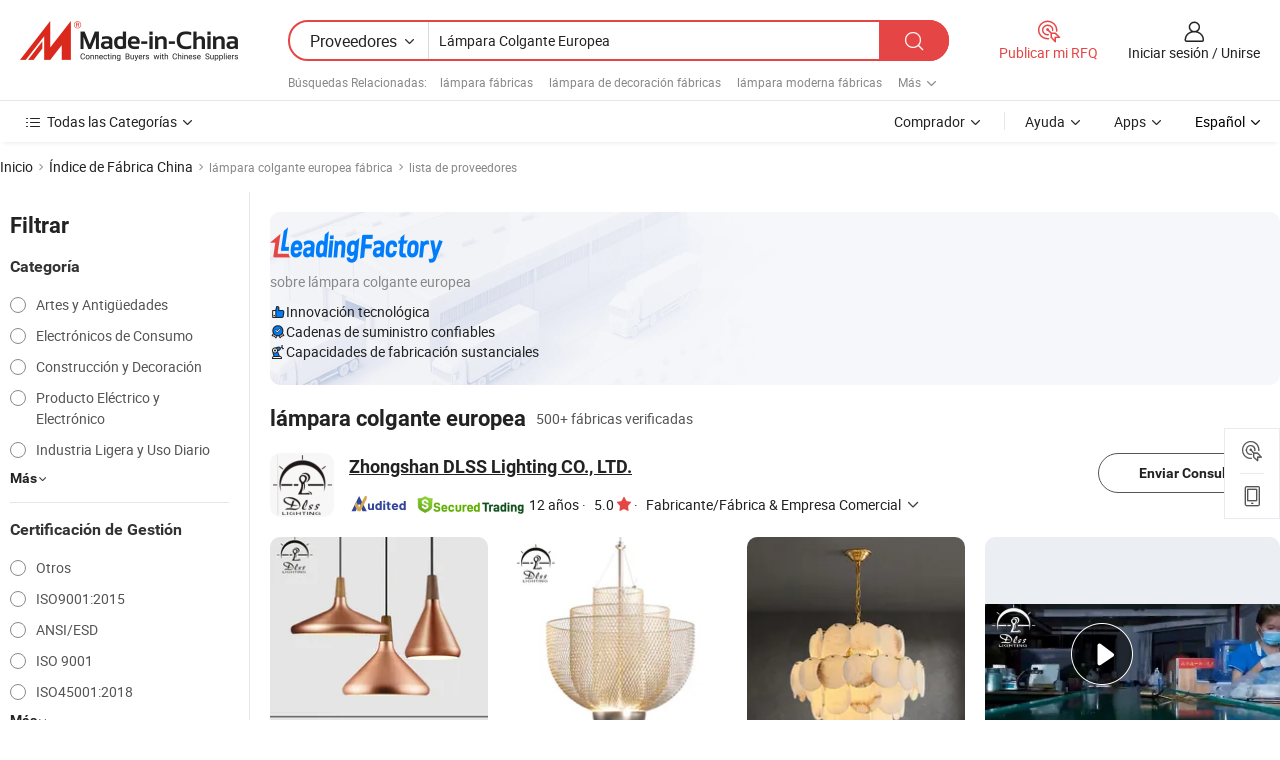

--- FILE ---
content_type: text/html;charset=UTF-8
request_url: https://es.made-in-china.com/factory/european-pendent-lamp.html
body_size: 79997
content:
<!DOCTYPE HTML>
<html lang="es" dir="ltr" >
<head>
            <base href="//es.made-in-china.com" target="_top"/>
        <meta http-equiv="Content-Type" content="text/html; charset=utf-8" />
    <title>Fábrica de lámpara colgante europea, lista de fábrica china de lámpara colgante europea a la que puede comprar directamente.</title>
    <meta name="Keywords" content="fábrica de lámpara colgante europea, fábrica de lámpara colgante europea de China, fábricas chinas de lámpara colgante europea, fabricantes chinos de lámpara colgante europea, proveedores chinos de lámpara colgante europea" />
    <meta name="Description" content="Buscar fábrica de lámpara colgante europea en China, lista defábrica china delámpara colgante europea a la que puedecomprar directamente. Te ofrecemos una gran lista de fábricas / fabricantes,exportadores o comerciantes chinos, confiables y verificados de lámpara colgante europea por un inspector de terceros." />
    <link rel="canonical" href="https://es.made-in-china.com/factory/european-pendent-lamp.html">
    <link rel="preload" href="https://www.micstatic.com/landing/www/qf-new/images/leading_factory_bg_16d08a06.webp" as="image" fetchpriority="high">
    <link rel="dns-prefetch" href="//www.micstatic.com">
<link rel="preconnect" href="//www.micstatic.com">
<link rel="dns-prefetch" href="//image.made-in-china.com">
<link rel="preconnect" href="//image.made-in-china.com">
<link rel="dns-prefetch" href="//pic.made-in-china.com">
<link rel="preconnect" href="//pic.made-in-china.com">
        <link type="text/css" rel="stylesheet" href="https://www.micstatic.com/common/css/base/pc_base_8dc983a5.css" /> <link type="text/css" rel="stylesheet" href="https://www.micstatic.com/landing/www/qf-new/css/qf_010be316.css" /> <link type="text/css" rel="stylesheet" href="https://www.micstatic.com/landing/www/qf-new/dist/css/future_affe6d58.css" /> <link type="text/css" rel="stylesheet" href="https://www.micstatic.com/landing/www/qf-new/dist/css/main_984ea7d2.css" /> <script type="module" src="https://www.micstatic.com/common/js/libs/esm/@msr/client@2/index_02329b7a.js"></script><link rel="alternate" hreflang="de" href="https://de.made-in-china.com/factory/european-pendent-lamp.html" />
            <link rel="alternate" hreflang="hi" href="https://hi.made-in-china.com/factory/european-pendent-lamp.html" />
            <link rel="alternate" hreflang="ru" href="https://ru.made-in-china.com/factory/european-pendent-lamp.html" />
            <link rel="alternate" hreflang="pt" href="https://pt.made-in-china.com/factory/european-pendent-lamp.html" />
            <link rel="alternate" hreflang="ko" href="https://kr.made-in-china.com/factory/european-pendent-lamp.html" />
            <link rel="alternate" hreflang="en" href="https://www.made-in-china.com/factory/european-pendent-lamp.html" />
            <link rel="alternate" hreflang="it" href="https://it.made-in-china.com/factory/european-pendent-lamp.html" />
            <link rel="alternate" hreflang="fr" href="https://fr.made-in-china.com/factory/european-pendent-lamp.html" />
            <link rel="alternate" hreflang="es" href="https://es.made-in-china.com/factory/european-pendent-lamp.html" />
            <link rel="alternate" hreflang="x-default" href="https://www.made-in-china.com/factory/european-pendent-lamp.html" />
            <link rel="alternate" hreflang="ar" href="https://sa.made-in-china.com/factory/european-pendent-lamp.html" />
            <link rel="alternate" hreflang="vi" href="https://vi.made-in-china.com/factory/european-pendent-lamp.html" />
            <link rel="alternate" hreflang="th" href="https://th.made-in-china.com/factory/european-pendent-lamp.html" />
            <link rel="alternate" hreflang="ja" href="https://jp.made-in-china.com/factory/european-pendent-lamp.html" />
            <link rel="alternate" hreflang="id" href="https://id.made-in-china.com/factory/european-pendent-lamp.html" />
            <link rel="alternate" hreflang="nl" href="https://nl.made-in-china.com/factory/european-pendent-lamp.html" />
            <link rel="alternate" hreflang="tr" href="https://tr.made-in-china.com/factory/european-pendent-lamp.html" />
    <!-- Polyfill Code Begin --><script chaset="utf-8" type="text/javascript" src="https://www.micstatic.com/polyfill/polyfill-simplify_eb12d58d.js"></script><!-- Polyfill Code End --></head>
<body probe-clarity="false" >
            <div id="header" ></div>
<script>
    function headerMlanInit() {
        const funcName = 'headerMlan';
        const app = new window[funcName]({target: document.getElementById('header'), props: {props: {"pageType":3,"logoTitle":"Fabricantes y proveedores","logoUrl":null,"base":{"buyerInfo":{"service":"Servicio","newUserGuide":"Guía de Nuevo Usuario","auditReport":"Audited Suppliers' Reports","meetSuppliers":"Meet Suppliers","onlineTrading":"Secured Trading Service","buyerCenter":"Centro del Comprador","contactUs":"Contáctenos","search":"Buscar","prodDirectory":"Directorio de Productos","supplierDiscover":"Supplier Discover","sourcingRequest":"Publicar Solicitud de Compra","quickLinks":"Quick Links","myFavorites":"Mis Favoritos","visitHistory":"Historial de Navegación","buyer":"Comprador","blog":"Perspectivas Comerciales"},"supplierInfo":{"supplier":"Proveedor","joinAdvance":"加入高级会员","tradeServerMarket":"外贸服务市场","memberHome":"外贸e家","cloudExpo":"Smart Expo云展会","onlineTrade":"交易服务","internationalLogis":"国际物流","northAmericaBrandSailing":"北美全渠道出海","micDomesticTradeStation":"中国制造网内贸站"},"helpInfo":{"whyMic":"Why Made-in-China.com","auditSupplierWay":"Cómo auditamos a los proveedores","securePaymentWay":"Cómo aseguramos el pago","submitComplaint":"Presentar una queja","contactUs":"Contáctenos","faq":"Preguntas más frecuentes","help":"Ayuda"},"appsInfo":{"downloadApp":"¡Descargar App!","forBuyer":"Para Comprador","forSupplier":"Para Proveedor","exploreApp":"Explora los descuentos exclusivos de la App","apps":"Apps"},"languages":[{"lanCode":0,"simpleName":"en","name":"English","value":"//www.made-in-china.com/factory/european-pendent-lamp.html","htmlLang":"en"},{"lanCode":5,"simpleName":"es","name":"Español","value":"//es.made-in-china.com/","htmlLang":"es"},{"lanCode":4,"simpleName":"pt","name":"Português","value":"//pt.made-in-china.com/factory/european-pendent-lamp.html","htmlLang":"pt"},{"lanCode":2,"simpleName":"fr","name":"Français","value":"//fr.made-in-china.com/factory/european-pendent-lamp.html","htmlLang":"fr"},{"lanCode":3,"simpleName":"ru","name":"Русский язык","value":"//ru.made-in-china.com/factory/european-pendent-lamp.html","htmlLang":"ru"},{"lanCode":8,"simpleName":"it","name":"Italiano","value":"//it.made-in-china.com/factory/european-pendent-lamp.html","htmlLang":"it"},{"lanCode":6,"simpleName":"de","name":"Deutsch","value":"//de.made-in-china.com/factory/european-pendent-lamp.html","htmlLang":"de"},{"lanCode":7,"simpleName":"nl","name":"Nederlands","value":"//nl.made-in-china.com/factory/european-pendent-lamp.html","htmlLang":"nl"},{"lanCode":9,"simpleName":"sa","name":"العربية","value":"//sa.made-in-china.com/factory/european-pendent-lamp.html","htmlLang":"ar"},{"lanCode":11,"simpleName":"kr","name":"한국어","value":"//kr.made-in-china.com/factory/european-pendent-lamp.html","htmlLang":"ko"},{"lanCode":10,"simpleName":"jp","name":"日本語","value":"//jp.made-in-china.com/factory/european-pendent-lamp.html","htmlLang":"ja"},{"lanCode":12,"simpleName":"hi","name":"हिन्दी","value":"//hi.made-in-china.com/factory/european-pendent-lamp.html","htmlLang":"hi"},{"lanCode":13,"simpleName":"th","name":"ภาษาไทย","value":"//th.made-in-china.com/factory/european-pendent-lamp.html","htmlLang":"th"},{"lanCode":14,"simpleName":"tr","name":"Türkçe","value":"//tr.made-in-china.com/factory/european-pendent-lamp.html","htmlLang":"tr"},{"lanCode":15,"simpleName":"vi","name":"Tiếng Việt","value":"//vi.made-in-china.com/factory/european-pendent-lamp.html","htmlLang":"vi"},{"lanCode":16,"simpleName":"id","name":"Bahasa Indonesia","value":"//id.made-in-china.com/factory/european-pendent-lamp.html","htmlLang":"id"}],"showMlan":true,"showRules":false,"rules":"Rules","language":"es","menu":"Menú","subTitle":null,"subTitleLink":null,"stickyInfo":null},"categoryRegion":{"categories":"Todas las Categorías","categoryList":[{"name":"Agricultura y Alimento","value":"https://es.made-in-china.com/category1_Agriculture-Food/Agriculture-Food_usssssssss.html","catCode":"1000000000"},{"name":"Ropa y Accesorios","value":"https://es.made-in-china.com/category1_Apparel-Accessories/Apparel-Accessories_uussssssss.html","catCode":"1100000000"},{"name":"Artes y Antigüedades","value":"https://es.made-in-china.com/category1_Arts-Crafts/Arts-Crafts_uyssssssss.html","catCode":"1200000000"},{"name":"Piezas y Accesorios de Auto y de Moto","value":"https://es.made-in-china.com/category1_Auto-Motorcycle-Parts-Accessories/Auto-Motorcycle-Parts-Accessories_yossssssss.html","catCode":"2900000000"},{"name":"Bolsas, Maletínes y Cajas","value":"https://es.made-in-china.com/category1_Bags-Cases-Boxes/Bags-Cases-Boxes_yhssssssss.html","catCode":"2600000000"},{"name":"Productos Químicos","value":"https://es.made-in-china.com/category1_Chemicals/Chemicals_uissssssss.html","catCode":"1300000000"},{"name":"Productos de Computadora","value":"https://es.made-in-china.com/category1_Computer-Products/Computer-Products_iissssssss.html","catCode":"3300000000"},{"name":"Construcción y Decoración","value":"https://es.made-in-china.com/category1_Construction-Decoration/Construction-Decoration_ugssssssss.html","catCode":"1500000000"},{"name":"Electrónicos de Consumo","value":"https://es.made-in-china.com/category1_Consumer-Electronics/Consumer-Electronics_unssssssss.html","catCode":"1400000000"},{"name":"Producto Eléctrico y Electrónico","value":"https://es.made-in-china.com/category1_Electrical-Electronics/Electrical-Electronics_uhssssssss.html","catCode":"1600000000"},{"name":"Mueble","value":"https://es.made-in-china.com/category1_Furniture/Furniture_yessssssss.html","catCode":"2700000000"},{"name":"Salud y Medicina","value":"https://es.made-in-china.com/category1_Health-Medicine/Health-Medicine_uessssssss.html","catCode":"1700000000"},{"name":"Equipo y Componentes Industriales","value":"https://es.made-in-china.com/category1_Industrial-Equipment-Components/Industrial-Equipment-Components_inssssssss.html","catCode":"3400000000"},{"name":"Instrumentos y Medidores","value":"https://es.made-in-china.com/category1_Instruments-Meters/Instruments-Meters_igssssssss.html","catCode":"3500000000"},{"name":"Industria Ligera y Uso Diario","value":"https://es.made-in-china.com/category1_Light-Industry-Daily-Use/Light-Industry-Daily-Use_urssssssss.html","catCode":"1800000000"},{"name":"Lámparas y Faroles","value":"https://es.made-in-china.com/category1_Lights-Lighting/Lights-Lighting_isssssssss.html","catCode":"3000000000"},{"name":"Maquinaria de Procesamiento","value":"https://es.made-in-china.com/category1_Manufacturing-Processing-Machinery/Manufacturing-Processing-Machinery_uossssssss.html","catCode":"1900000000"},{"name":"Metalurgia, Mineral y Energía","value":"https://es.made-in-china.com/category1_Metallurgy-Mineral-Energy/Metallurgy-Mineral-Energy_ysssssssss.html","catCode":"2000000000"},{"name":"Suministros de Oficina","value":"https://es.made-in-china.com/category1_Office-Supplies/Office-Supplies_yrssssssss.html","catCode":"2800000000"},{"name":"Embalaje e Impresión","value":"https://es.made-in-china.com/category1_Packaging-Printing/Packaging-Printing_ihssssssss.html","catCode":"3600000000"},{"name":"Seguridad y Protección","value":"https://es.made-in-china.com/category1_Security-Protection/Security-Protection_ygssssssss.html","catCode":"2500000000"},{"name":"Servicio","value":"https://es.made-in-china.com/category1_Service/Service_ynssssssss.html","catCode":"2400000000"},{"name":"Artículos de Deporte y Recreación","value":"https://es.made-in-china.com/category1_Sporting-Goods-Recreation/Sporting-Goods-Recreation_iussssssss.html","catCode":"3100000000"},{"name":"Producto Textil","value":"https://es.made-in-china.com/category1_Textile/Textile_yussssssss.html","catCode":"2100000000"},{"name":"Herramientas y Ferretería","value":"https://es.made-in-china.com/category1_Tools-Hardware/Tools-Hardware_iyssssssss.html","catCode":"3200000000"},{"name":"Juguetes","value":"https://es.made-in-china.com/category1_Toys/Toys_yyssssssss.html","catCode":"2200000000"},{"name":"Transporte","value":"https://es.made-in-china.com/category1_Transportation/Transportation_yissssssss.html","catCode":"2300000000"}],"more":"Más"},"searchRegion":{"show":true,"lookingFor":"Cuéntanos lo que estás buscando...","homeUrl":"//es.made-in-china.com","products":"Productos","suppliers":"Proveedores","auditedFactory":null,"uploadImage":"Subir Imagen","max20MbPerImage":"Máximo 20 MB por imagen","yourRecentKeywords":"Tus Palabras Clave Recientes","clearHistory":"Borrar Historial","popularSearches":"Búsquedas Relacionadas","relatedSearches":"Más","more":null,"maxSizeErrorMsg":"Subida fallida. El tamaño máximo de la imagen es de 20 MB.","noNetworkErrorMsg":"No hay conexión de red. Por favor revise su configuración de red y inténtelo de nuevo.","uploadFailedErrorMsg":"Carga fallida. Formato de imagen incorrecto. Formatos admitidos: JPG, PNG, BMP.","relatedList":[{"word":"lámpara fábricas","adsData":"","link":"https://es.made-in-china.com/factory/lamp.html","title":"lámpara fábricas"},{"word":"lámpara de decoración fábricas","adsData":"","link":"https://es.made-in-china.com/factory/decoration-lamp.html","title":"lámpara de decoración fábricas"},{"word":"lámpara moderna fábricas","adsData":"","link":"https://es.made-in-china.com/factory/modern-lamp.html","title":"lámpara moderna fábricas"},{"word":"hotel lámpara fábricas","adsData":"","link":"https://es.made-in-china.com/factory/hotel-lamp.html","title":"hotel lámpara fábricas"},{"word":"candelabro fábricas","adsData":"","link":"https://es.made-in-china.com/factory/chandelier.html","title":"candelabro fábricas"},{"word":"lámpara de cristal fábricas","adsData":"","link":"https://es.made-in-china.com/factory/crystal-lamp.html","title":"lámpara de cristal fábricas"},{"word":"lámpara de suspensión fábricas","adsData":"","link":"https://es.made-in-china.com/factory/pendant-lamp.html","title":"lámpara de suspensión fábricas"},{"word":"iluminación colgante fábricas","adsData":"","link":"https://es.made-in-china.com/factory/pendant-lighting.html","title":"iluminación colgante fábricas"},{"word":"lámpara colgante fábricas","adsData":"","link":"https://es.made-in-china.com/factory/pendent-lamp-ce.html","title":"lámpara colgante fábricas"},{"word":"lámpara colgante moderna fábricas","adsData":"","link":"https://es.made-in-china.com/factory/modern-pendent-lamp.html","title":"lámpara colgante moderna fábricas"}],"relatedTitle":null,"relatedTitleLink":null,"formParams":null,"mlanFormParams":{"keyword":"Lámpara Colgante Europea","inputkeyword":"Lámpara Colgante Europea","type":null,"currentTab":null,"currentPage":null,"currentCat":null,"currentRegion":null,"currentProp":null,"submitPageUrl":null,"parentCat":null,"otherSearch":null,"currentAllCatalogCodes":null,"sgsMembership":null,"memberLevel":null,"topOrder":null,"size":null,"more":"más","less":"less","staticUrl50":null,"staticUrl10":null,"staticUrl30":null,"condition":"1","conditionParamsList":[{"condition":"0","conditionName":null,"action":"/productSearch?keyword=#word#","searchUrl":null,"inputPlaceholder":null},{"condition":"1","conditionName":null,"action":"https://es.made-in-china.com/companySearch?keyword=#word#","searchUrl":null,"inputPlaceholder":null}]},"enterKeywordTips":"Introduzca una palabra clave al menos para su búsqueda.","openMultiSearch":false},"frequentRegion":{"rfq":{"rfq":"Publicar mi RFQ","searchRfq":"Search RFQs","acquireRfqHover":"Cuéntanos qué necesitas y prueba la manera fácil de obtener cotizaciones !","searchRfqHover":"Discover quality RFQs and connect with big-budget buyers"},"account":{"account":"Cuenta","signIn":"Iniciar sesión","join":"Unirse","newUser":"Nuevo Usuario","joinFree":"Unirse","or":"O","socialLogin":"Al hacer clic en Iniciar Sesión, Unirse Gratis o Continuar con Facebook, Linkedin, Twitter, Google, %s, acepto el %sUser Agreement%s y la %sPrivacy Policy%s","message":"Mensajes","quotes":"Citas","orders":"Pedidos","favorites":"Favoritos","visitHistory":"Historial de Navegación","postSourcingRequest":"Publicar Solicitud de Compra","hi":"Hola","signOut":"Desconectar","manageProduct":"Gestionar Productos","editShowroom":"Editar sala de exposición","username":"","userType":null,"foreignIP":true,"currentYear":2026,"userAgreement":"Acuerdo de Usuario","privacyPolicy":"Política de Privacidad"},"message":{"message":"Mensajes","signIn":"Iniciar sesión","join":"Unirse","newUser":"Nuevo Usuario","joinFree":"Unirse","viewNewMsg":"Sign in to view the new messages","inquiry":"Consultas","rfq":"RFQs","awaitingPayment":"Awaiting payments","chat":"Charlar","awaitingQuotation":"Esperando cotizaciones"},"cart":{"cart":"Cesta de Consultas"}},"busiRegion":null,"previewRegion":null,"relatedQpSync":true,"relatedQpSearchUrl":"https://www.made-in-china.com/multi-search/getHeadRelatedQp?word=european pendent lamp&headQpType=QF&lanCode=5"}}});
		const hoc=o=>(o.__proto__.$get=function(o){return this.$$.ctx[this.$$.props[o]]},o.__proto__.$getKeys=function(){return Object.keys(this.$$.props)},o.__proto__.$getProps=function(){return this.$get("props")},o.__proto__.$setProps=function(o){var t=this.$getKeys(),s={},p=this;t.forEach(function(o){s[o]=p.$get(o)}),s.props=Object.assign({},s.props,o),this.$set(s)},o.__proto__.$help=function(){console.log("\n            $set(props): void             | 设置props的值\n            $get(key: string): any        | 获取props指定key的值\n            $getKeys(): string[]          | 获取props所有key\n            $getProps(): any              | 获取props里key为props的值（适用nail）\n            $setProps(params: any): void  | 设置props里key为props的值（适用nail）\n            $on(ev, callback): func       | 添加事件监听，返回移除事件监听的函数\n            $destroy(): void              | 销毁组件并触发onDestroy事件\n        ")},o);
        window[`${funcName}Api`] = hoc(app);
    };
</script><script type="text/javascript" crossorigin="anonymous" onload="headerMlanInit()" src="https://www.micstatic.com/nail/pc/header-mlan_6f301846.js"></script>    <input type="hidden" id="lanCode" name="lanCode" value="5">
    <input type="hidden" id="lan" name="lan" value="es">
    <input type="hidden" name="is_track_single_page" id="is_track_single_page" />
<input id="sensor_pg_v" type="hidden" value="tp:103,stp:10302,st:qf,m:european-pendent-lamp,p:1" />
    <input type="hidden" id="J-searchWord" value="european-pendent-lamp"/>
<!-- 设置 Clarity 标签内容 -->
<!-- 引入 Clarity 脚本 -->
            <script type="application/ld+json">
        	{"contentUrl":"https://v.made-in-china.com/ucv/sbr/653101ea5c072b8657407d95e0895e/c1c39ca8a944730752894175308_h264_def.mp4","description":"Buscar fábrica de lámpara colgante europea en China, lista defábrica china delámpara colgante europea a la que puedecomprar directamente. Te ofrecemos una gran lista de fábricas / fabricantes,exportadores o comerciantes chinos, confiables y verificados de lámpara colgante europea por un inspector de terceros.","name":"Fábrica de lámpara colgante europea, lista de fábrica china de lámpara colgante europea a la que puede comprar directamente.","@context":"http://schema.org","@type":"VideoObject","thumbnailUrl":"http://image.made-in-china.com/312f0j00IamEwbiBZtWS/9182-9813-mp4.jpg","uploadDate":"2018-09-17T17:16:44+08:00"}
    	</script>
    <script id="introText" type="text/html">
        <h3><strong>¿Cuáles son los diferentes estilos de lámparas colgantes europeas?</strong></h3>
<p>Las lámparas colgantes europeas vienen en una variedad de estilos, cada uno reflejando la rica herencia cultural y las filosofías de diseño de diferentes regiones. Comprender estos estilos puede ayudarte a elegir la lámpara perfecta para tu espacio. Uno de los estilos más populares es la lámpara colgante industrial, que a menudo presenta materiales en bruto como metal y vidrio, dándole un aspecto robusto pero sofisticado. Este estilo es particularmente apreciado en interiores modernos y minimalistas.</p>
<p>Otro estilo prominente es la lámpara colgante vintage o retro, que se inspira en los diseños de principios a mediados del siglo XX. Estas lámparas a menudo incorporan colores cálidos y detalles intrincados, lo que las hace ideales para crear una atmósfera acogedora. El estilo escandinavo también es notable, caracterizado por la simplicidad y funcionalidad, utilizando a menudo materiales naturales y colores claros para crear un ambiente sereno.</p>
<p>Para aquellos que aprecian la elegancia, la lámpara colgante estilo candelabro es una opción clásica. Estas lámparas a menudo cuentan con múltiples fuentes de luz y elementos decorativos como cristales o trabajos en metal ornamentados, convirtiéndolas en un punto focal impresionante en comedores o entradas. Además, el estilo moderno de lámparas colgantes abraza líneas elegantes y diseños innovadores, a menudo incorporando tecnología LED para mayor eficiencia energética.</p>
<p>Por último, el estilo de lámpara colgante rústica es perfecto para interiores de temática campestre o de granja, utilizando materiales como madera y hierro forjado para evocar una sensación cálida y acogedora. Al explorar estos diversos estilos, puedes encontrar una lámpara colgante europea que no solo ilumine tu espacio, sino que también realce su estética general.</p>
<h3><strong>¿Cómo elegir la lámpara colgante europea adecuada para tu espacio?</strong></h3>
<p>Elegir la lámpara colgante europea adecuada para tu espacio implica varias consideraciones para asegurarte de que complemente tu diseño interior mientras proporciona una iluminación adecuada. Primero, evalúa el tamaño del área donde planeas instalar la lámpara. Una lámpara colgante grande puede servir como una pieza central en un comedor espacioso, mientras que los modelos más pequeños son más adecuados para rincones acogedores o cocinas.</p>
<p>A continuación, considera la altura a la que colgará la lámpara. En áreas de comedor, una lámpara colgante debe colgar típicamente entre 30 y 36 pulgadas sobre la mesa para proporcionar una iluminación óptima sin obstruir las vistas. En contraste, en salas de estar o entradas, la altura puede variar según la altura del techo y el diseño general del espacio.</p>
<p>Otro factor importante es el estilo de la lámpara. Asegúrate de que el diseño se alinee con tu decoración existente. Por ejemplo, una lámpara colgante moderna y elegante puede chocar con un interior tradicional, mientras que una lámpara vintage puede agregar carácter a un espacio contemporáneo. Además, piensa en el color y el acabado de la lámpara. Los colores neutros pueden integrarse sin problemas en cualquier decoración, mientras que los colores audaces pueden hacer una declaración impactante.</p>
<p>Finalmente, considera el tipo de iluminación que necesitas. Si requieres luz brillante y enfocada para tareas como cocinar o leer, opta por una lámpara colgante con una pantalla clara. Para iluminación ambiental, una pantalla esmerilada o de color puede difundir la luz y crear una atmósfera cálida. Al tener en cuenta estos factores, puedes seleccionar una lámpara colgante europea que mejore tanto la funcionalidad como el atractivo estético de tu espacio.</p>
<h3><strong>¿Qué materiales se utilizan comúnmente en las lámparas colgantes europeas?</strong></h3>
<p>Las lámparas colgantes europeas están hechas de una variedad de materiales, cada uno contribuyendo a la estética y funcionalidad general de la lámpara. Uno de los materiales más comunes es el metal, que se utiliza a menudo por su durabilidad y versatilidad. Metales como el latón, el cobre y el acero pueden acabarse de diversas maneras, desde pulidos hasta mate, permitiendo una gama de estilos que van desde industrial hasta elegante.</p>
<p>El vidrio es otro material popular, utilizado frecuentemente en lámparas colgantes para crear una sensación de ligereza y transparencia. Las pantallas de vidrio pueden ser claras, esmeriladas o de color, cada una ofreciendo diferentes efectos de iluminación. Por ejemplo, las pantallas de vidrio claro proporcionan luz brillante y directa, mientras que las pantallas esmeriladas difunden la luz para un brillo más suave.</p>
<p>La madera también se utiliza cada vez más en los diseños de lámparas colgantes europeas, particularmente en estilos rústicos o escandinavos. Los elementos de madera pueden agregar calidez y textura a una lámpara, haciéndola un ajuste perfecto para interiores acogedores. Además, algunas lámparas incorporan materiales naturales como ratán o bambú, que pueden aportar una sensación orgánica al espacio.</p>
<p>Por último, a veces se utiliza tela en las lámparas colgantes, particularmente en diseños más tradicionales o bohemios. Las pantallas de tela pueden suavizar la luz y agregar un toque de color o patrón a la habitación. Al comprender los materiales utilizados en las lámparas colgantes europeas, puedes tomar una decisión informada que se alinee con tus preferencias de diseño y necesidades funcionales.</p>
<h3><strong>¿Dónde comprar lámparas colgantes europeas en línea?</strong></h3>
<p>Al buscar comprar lámparas colgantes europeas en línea, hay varias plataformas reputadas que ofrecen una amplia selección de estilos y diseños. Uno de los mejores lugares para comenzar son los sitios web dedicados a la decoración del hogar, que a menudo presentan colecciones curadas de opciones de iluminación de varios diseñadores. Estos sitios suelen proporcionar descripciones detalladas, reseñas de clientes e imágenes de alta calidad para ayudarte a tomar una decisión informada.</p>
<p>Otra opción son las grandes plataformas de comercio electrónico que tienen extensas secciones de mejoras para el hogar. Estas plataformas a menudo tienen precios competitivos y una vasta gama de opciones, permitiéndote filtrar por estilo, material y rango de precios. Además, muchos de estos sitios ofrecen soporte al cliente para ayudar con cualquier pregunta que puedas tener durante tu experiencia de compra.</p>
<p>Para aquellos que prefieren apoyar a las empresas locales, muchos minoristas europeos tienen tiendas en línea que envían internacionalmente. Comprar directamente de estos minoristas puede proporcionar acceso a diseños únicos que pueden no estar disponibles en otros lugares. Además, algunos mercados en línea se especializan en productos hechos a mano o artesanales, ofreciendo lámparas colgantes europeas únicas que pueden agregar un toque personal a tu hogar.</p>
<p>Por último, las plataformas de redes sociales y los mercados en línea a menudo presentan diseñadores independientes y pequeñas empresas que venden opciones de iluminación únicas. Al explorar estas avenidas, puedes encontrar la lámpara colgante europea perfecta que se ajuste a tu estilo y presupuesto, disfrutando de la conveniencia de las compras en línea.</p>
    </script>
<!-- SONA2024 2.2.1 --><div id="first-screen-block"><div class="crumb" itemscope="" itemType="https://schema.org/BreadcrumbList"><span itemProp="itemListElement" itemscope="" itemType="https://schema.org/ListItem"><a rel="nofollow" href="/" itemProp="item"><span itemProp="name">Inicio</span></a><meta itemProp="position" content="1"/></span><img src="https://www.micstatic.com/landing/www/qf-new/dist/assets/arrow-right-Bd5qwbiu.svg" alt="arrow-right"/><span itemProp="itemListElement" itemscope="" itemType="https://schema.org/ListItem"><a href="/factory-index/e.html" itemProp="item"><span itemProp="name">Índice de Fábrica China</span></a><meta itemProp="position" content="2"/></span><img src="https://www.micstatic.com/landing/www/qf-new/dist/assets/arrow-right-Bd5qwbiu.svg" alt="arrow-right"/><span class="gray-crumb">lámpara colgante europea fábrica</span><img src="https://www.micstatic.com/landing/www/qf-new/dist/assets/arrow-right-Bd5qwbiu.svg" alt="arrow-right"/><span class="gray-crumb">lista de proveedores</span></div><div class="page-top-wrapper"><div class="filter-wrapper"><div class="filter-title">Filtrar</div><div class="filter-groups" faw-module="filter"><form action="#" class="ft-form is-horizontal qf-filter-form"><div class="filter-group"><div class="filter-group-header"><span class="filter-group-title">Categoría</span></div><div class="ft-form-item"><div class="ft-form-item-control"><div class="ft-form-item-input"><div class="ft-radio-group is-vertical"><label class="ft-radio is-primary"><input type="radio" value="1200000000" ads-data="" name="catCode"/><span class="ft-radio-front"></span><span class="ft-radio-label">Artes y Antigüedades</span></label><label class="ft-radio is-primary"><input type="radio" value="1400000000" ads-data="" name="catCode"/><span class="ft-radio-front"></span><span class="ft-radio-label">Electrónicos de Consumo</span></label><label class="ft-radio is-primary"><input type="radio" value="1500000000" ads-data="" name="catCode"/><span class="ft-radio-front"></span><span class="ft-radio-label">Construcción y Decoración</span></label><label class="ft-radio is-primary"><input type="radio" value="1600000000" ads-data="" name="catCode"/><span class="ft-radio-front"></span><span class="ft-radio-label">Producto Eléctrico y Electrónico</span></label><label class="ft-radio is-primary"><input type="radio" value="1800000000" ads-data="" name="catCode"/><span class="ft-radio-front"></span><span class="ft-radio-label">Industria Ligera y Uso Diario</span></label></div></div></div></div><div class="view-more-btn" ads-data="st:14"><span>Más</span><i class="ob-icon icon-down"></i></div></div><div class="filter-group"><div class="filter-group-header"><span class="filter-group-title">Certificación de Gestión</span></div><div class="ft-form-item"><div class="ft-form-item-control"><div class="ft-form-item-input"><div class="ft-radio-group is-vertical"><label class="ft-radio is-primary"><input type="radio" value="-4" ads-data="" name="managementCertification"/><span class="ft-radio-front"></span><span class="ft-radio-label">Otros</span></label><label class="ft-radio is-primary"><input type="radio" value="-5" ads-data="" name="managementCertification"/><span class="ft-radio-front"></span><span class="ft-radio-label">ISO9001:2015</span></label><label class="ft-radio is-primary"><input type="radio" value="1" ads-data="" name="managementCertification"/><span class="ft-radio-front"></span><span class="ft-radio-label">ANSI/ESD</span></label><label class="ft-radio is-primary"><input type="radio" value="10" ads-data="" name="managementCertification"/><span class="ft-radio-front"></span><span class="ft-radio-label">ISO 9001</span></label><label class="ft-radio is-primary"><input type="radio" value="100375" ads-data="" name="managementCertification"/><span class="ft-radio-front"></span><span class="ft-radio-label">ISO45001:2018</span></label></div></div></div></div><div class="view-more-btn" ads-data="st:14"><span>Más</span><i class="ob-icon icon-down"></i></div></div><div class="filter-group"><div class="filter-group-header"><span class="filter-group-title">Capacidad de R&amp;D</span></div><div class="ft-form-item"><div class="ft-form-item-control"><div class="ft-form-item-input"><div class="ft-radio-group is-vertical"><label class="ft-radio is-primary"><input type="radio" value="4" ads-data="" name="rdCapacity"/><span class="ft-radio-front"></span><span class="ft-radio-label">OEM</span></label><label class="ft-radio is-primary"><input type="radio" value="5" ads-data="" name="rdCapacity"/><span class="ft-radio-front"></span><span class="ft-radio-label">ODM</span></label><label class="ft-radio is-primary"><input type="radio" value="6" ads-data="" name="rdCapacity"/><span class="ft-radio-front"></span><span class="ft-radio-label">Marca Propia</span></label><label class="ft-radio is-primary"><input type="radio" value="99" ads-data="" name="rdCapacity"/><span class="ft-radio-front"></span><span class="ft-radio-label">Otros</span></label></div></div></div></div></div><div class="filter-group"><div class="filter-group-header"><span class="filter-group-title">Ingresos Anuales</span></div><div class="ft-form-item"><div class="ft-form-item-control"><div class="ft-form-item-input"><div class="ft-radio-group is-vertical"><label class="ft-radio is-primary"><input type="radio" value="1" ads-data="" name="annualRevenue"/><span class="ft-radio-front"></span><span class="ft-radio-label">Por debajo de US $ 1 Millón</span></label><label class="ft-radio is-primary"><input type="radio" value="2" ads-data="" name="annualRevenue"/><span class="ft-radio-front"></span><span class="ft-radio-label">1 ~ 2,5 millones de dólares</span></label><label class="ft-radio is-primary"><input type="radio" value="3" ads-data="" name="annualRevenue"/><span class="ft-radio-front"></span><span class="ft-radio-label">2,5 ~ 5 millones de dólares</span></label><label class="ft-radio is-primary"><input type="radio" value="4" ads-data="" name="annualRevenue"/><span class="ft-radio-front"></span><span class="ft-radio-label">5 ~ 10 millones de dólares</span></label><label class="ft-radio is-primary"><input type="radio" value="5" ads-data="" name="annualRevenue"/><span class="ft-radio-front"></span><span class="ft-radio-label">10 ~ 50 millones de dólares</span></label></div></div></div></div><div class="view-more-btn" ads-data="st:14"><span>Más</span><i class="ob-icon icon-down"></i></div></div><div class="filter-group"><div class="filter-group-header"><span class="filter-group-title">Número de empleados</span></div><div class="ft-form-item"><div class="ft-form-item-control"><div class="ft-form-item-input"><div class="ft-radio-group is-vertical"><label class="ft-radio is-primary"><input type="radio" value="1" ads-data="" name="employeeNum"/><span class="ft-radio-front"></span><span class="ft-radio-label">Menos de 5 Personas</span></label><label class="ft-radio is-primary"><input type="radio" value="2" ads-data="" name="employeeNum"/><span class="ft-radio-front"></span><span class="ft-radio-label">5-50 Personas</span></label><label class="ft-radio is-primary"><input type="radio" value="3" ads-data="" name="employeeNum"/><span class="ft-radio-front"></span><span class="ft-radio-label">51-200 Personas</span></label><label class="ft-radio is-primary"><input type="radio" value="4" ads-data="" name="employeeNum"/><span class="ft-radio-front"></span><span class="ft-radio-label">201-500 Personas</span></label><label class="ft-radio is-primary"><input type="radio" value="5" ads-data="" name="employeeNum"/><span class="ft-radio-front"></span><span class="ft-radio-label">501-1000 Personas</span></label></div></div></div></div><div class="view-more-btn" ads-data="st:14"><span>Más</span><i class="ob-icon icon-down"></i></div></div><div class="filter-group"><div class="filter-group-header"><span class="filter-group-title">Provincia &amp; Región</span></div><div class="ft-form-item"><div class="ft-form-item-control"><div class="ft-form-item-input"><div class="ft-radio-group is-vertical"><label class="ft-radio is-primary"><input type="radio" value="Anhui" ads-data="" name="province"/><span class="ft-radio-front"></span><span class="ft-radio-label">Anhui</span></label><label class="ft-radio is-primary"><input type="radio" value="Fujian" ads-data="" name="province"/><span class="ft-radio-front"></span><span class="ft-radio-label">Fujian</span></label><label class="ft-radio is-primary"><input type="radio" value="Guangdong" ads-data="" name="province"/><span class="ft-radio-front"></span><span class="ft-radio-label">Guangdong</span></label><label class="ft-radio is-primary"><input type="radio" value="Hainan" ads-data="" name="province"/><span class="ft-radio-front"></span><span class="ft-radio-label">Hainan</span></label><label class="ft-radio is-primary"><input type="radio" value="Hebei" ads-data="" name="province"/><span class="ft-radio-front"></span><span class="ft-radio-label">Hebei</span></label></div></div></div></div><div class="view-more-btn" ads-data="st:14"><span>Más</span><i class="ob-icon icon-down"></i></div></div><div class="filter-group filter-audited"><div class="ft-form-item"><div class="ft-form-item-control"><div class="ft-form-item-input"><div class="ft-radio-group is-vertical"><label class="ft-radio is-primary"><input type="radio" value="1" ads-data="" name="auditedSuppliers"/><span class="ft-radio-front"></span><span class="ft-radio-label"><img src="https://www.micstatic.com/landing/www/qf-new/dist/assets/audited-DQjVuQn9.png" width="57.5" height="20" alt="Proveedores revisados por servicios de inspección."/></span></label></div></div></div></div></div></form></div></div><div class="page-top-content"><div class="leading-factory-wrapper leading-factory-has-data" faw-module="leading_factory" faw-exposure="true"><div class="leading-factory-container"><div class="leading-factory-left no-data"><div class="leading-factory-logo"><img src="https://www.micstatic.com/landing/www/qf-new/dist/assets/leading_factory-CY6-Z8Up.png" alt=""/></div><div class="leading-factory-subtitle" title="sobre lámpara colgante europea">sobre lámpara colgante europea</div><ul class="leading-factory-features"><li class="feature-item"><img src="https://www.micstatic.com/landing/www/qf-new/dist/assets/leading_factory_icon1-b9txvrsa.png" alt=""/><span class="feature-text" title="Innovación tecnológica">Innovación tecnológica</span></li><li class="feature-item"><img src="https://www.micstatic.com/landing/www/qf-new/dist/assets/leading_factory_icon2-D_fmzuKW.png" alt=""/><span class="feature-text" title="Cadenas de suministro confiables">Cadenas de suministro confiables</span></li><li class="feature-item"><img src="https://www.micstatic.com/landing/www/qf-new/dist/assets/leading_factory_icon3-B93UAk-m.png" alt=""/><span class="feature-text" title="Capacidades de fabricación sustanciales">Capacidades de fabricación sustanciales</span></li></ul></div><div class="factory-card-skeleton"><div class="factory-logo-box-skeleton"><div class="skeleton rectangle skeleton-animated"></div></div><div class="factory-divider-skeleton"></div><div class="factory-content-skeleton"><div class="skeleton rectangle skeleton-animated"></div></div></div><div class="factory-card-skeleton"><div class="factory-logo-box-skeleton"><div class="skeleton rectangle skeleton-animated"></div></div><div class="factory-divider-skeleton"></div><div class="factory-content-skeleton"><div class="skeleton rectangle skeleton-animated"></div></div></div></div></div><h1 class="company-list-top"><span class="search-word" title="lámpara colgante europea">lámpara colgante europea</span><span class="tip-text">500+ fábricas verificadas</span></h1><div class="company-list-wrapper" faw-module="factory_list"><div class="company-list-wrap"><div class="company-list"><div class="company-item"><div class="com-title"><div class="com-title-left"><a class="com-pic" href="https://es.made-in-china.com/co_dlsslighting/" target="_blank" ads-data="st:3,a:1,pcid:teAJTpaKuWrS,flx_deliv_tp:comb,ads_id:,ads_tp:,srv_id:"><img src="//image.made-in-china.com/206f0j00AEUtiZTKsQgj/Zhongshan-DLSS-Lighting-CO-LTD-.jpg"/></a><div class="com-title-wrap"><h2 class="com-title-txt"><a href="https://es.made-in-china.com/co_dlsslighting/" target="_blank" ads-data="st:3,a:1,pcid:teAJTpaKuWrS,flx_deliv_tp:comb,ads_id:,ads_tp:,srv_id:">Zhongshan DLSS Lighting CO., LTD.</a></h2><div class="com-detail"><a class="audited-icon" href="https://es.made-in-china.com/co_dlsslighting/company_info.html" target="_blank" ads-data="st:3,a:1,pcid:teAJTpaKuWrS,flx_deliv_tp:comb,ads_id:,ads_tp:,srv_id:"><img src="https://www.micstatic.com/landing/www/qf-new/dist/assets/as-mQl-B1co.svg"/></a><div class="secured-trading-logo"><a href="https://es.made-in-china.com/co_dlsslighting/company_info.html" target="_blank" ads-data="st:3,a:1,pcid:teAJTpaKuWrS,flx_deliv_tp:comb,ads_id:,ads_tp:,srv_id:"><img src="https://www.micstatic.com/landing/www/qf-new/dist/assets/secured-trading-logo-CrIMDkC9.png"/></a></div><a class="com-year" href="https://es.made-in-china.com/co_dlsslighting/company_info.html" target="_blank" ads-data="st:3,a:1,pcid:teAJTpaKuWrS,flx_deliv_tp:comb,ads_id:,ads_tp:,srv_id:"><span class="year">12 años</span></a><a class="com-rate" href="https://es.made-in-china.com/co_dlsslighting/company_info.html" target="_blank" ads-data="st:3,a:1,pcid:teAJTpaKuWrS,flx_deliv_tp:comb,ads_id:,ads_tp:,srv_id:"><span class="dot">·</span><span class="rate">5.0<i class="ob-icon icon-star-f"></i></span></a><a class="com-info" href="https://es.made-in-china.com/co_dlsslighting/" target="_blank" ads-data="st:3,a:1,pcid:teAJTpaKuWrS,flx_deliv_tp:comb,ads_id:,ads_tp:,srv_id:"><div class="business-type"><span class="dot">·</span><span class="text">Fabricante/Fábrica &amp; Empresa Comercial</span></div><i class="ob-icon icon-down"></i></a></div></div></div><div class="com-btn"><a rel="nofollow" ads-data="st:24,a:1,pcid:teAJTpaKuWrS,flx_deliv_tp:comb,ads_id:,ads_tp:,srv_id:" class="ft-btn ft-btn-outline-primary ft-btn-round inquiry-btn" href="https://www.made-in-china.com/sendInquiry/shrom_teAJTpaKuWrS_teAJTpaKuWrS.html?from=search&amp;type=cs&amp;target=com&amp;word=european-pendent-lamp&amp;plant=es" target="_blank">Enviar Consulta</a></div></div><div class="com-content"><div class="com-product"><div class="prod-item" faw-exposure="true" ads-data="a:1,pcid:teAJTpaKuWrS,pdid:CNlxVBpPCrki,flx_deliv_tp:comb,ads_id:,ads_tp:,srv_id:"><a href="https://es.made-in-china.com/co_dlsslighting/product_European-Style-Aluminum-Pendant-Lamp-Modern-Simple-for-Dining-Room-Lighting_rynygnreg.html" target="_blank"><div class="prod-pic" ads-data="st:8,a:1,pcid:teAJTpaKuWrS,pdid:CNlxVBpPCrki,flx_deliv_tp:comb,ads_id:,ads_tp:,srv_id:"><img src="https://image.made-in-china.com/221f0j00cQtRpohsmEba/European-Style-Aluminum-Pendant-Lamp-Modern-Simple-for-Dining-Room-Lighting.webp" alt="Lámpara colgante de aluminio de estilo europeo, moderna y simple para la iluminación del comedor" title="Lámpara colgante de aluminio de estilo europeo, moderna y simple para la iluminación del comedor"/></div><div class="prod-info"><h3 class="prod-name" ads-data="st:2,a:1,pcid:teAJTpaKuWrS,pdid:CNlxVBpPCrki,flx_deliv_tp:comb,ads_id:,ads_tp:,srv_id:"><span title="Lámpara colgante de aluminio de estilo europeo, moderna y simple para la iluminación del comedor">Lámpara colgante de aluminio de estilo europeo, moderna y simple para la iluminación del comedor</span></h3><div class="prod-price"><span><strong class="price">US$ <span>20,43</span>-<span>26,81</span></strong></span></div><div class="prod-moq"><span>10<!-- --> <!-- -->Piezas</span><span class="moq-text">(MOQ)</span></div></div></a></div><div class="prod-item" faw-exposure="true" ads-data="a:1,pcid:teAJTpaKuWrS,pdid:djCERNAOpoky,flx_deliv_tp:comb,ads_id:,ads_tp:,srv_id:"><a href="https://es.made-in-china.com/co_dlsslighting/product_European-Modern-Dining-Room-Copper-Gold-160-LED-Pendant-Lamp_rhruyrorg.html" target="_blank"><div class="prod-pic" ads-data="st:8,a:1,pcid:teAJTpaKuWrS,pdid:djCERNAOpoky,flx_deliv_tp:comb,ads_id:,ads_tp:,srv_id:"><img src="https://image.made-in-china.com/221f0j00LrQfIGjWIvcU/European-Modern-Dining-Room-Copper-Gold-160-LED-Pendant-Lamp.webp" alt="Lámpara colgante LED de cobre dorado para comedor moderno europeo &amp;#160;" title="Lámpara colgante LED de cobre dorado para comedor moderno europeo &amp;#160;"/></div><div class="prod-info"><h3 class="prod-name" ads-data="st:2,a:1,pcid:teAJTpaKuWrS,pdid:djCERNAOpoky,flx_deliv_tp:comb,ads_id:,ads_tp:,srv_id:"><span title="Lámpara colgante LED de cobre dorado para comedor moderno europeo &amp;#160;">Lámpara colgante LED de cobre dorado para comedor moderno europeo &#160;</span></h3><div class="prod-price"><span><strong class="price">Negociable</strong></span></div><div class="prod-moq"><span>5<!-- --> <!-- -->Piezas</span><span class="moq-text">(MOQ)</span></div></div></a></div><div class="prod-item" faw-exposure="true" ads-data="a:1,pcid:teAJTpaKuWrS,pdid:SahpUVKblZcX,flx_deliv_tp:comb,ads_id:,ads_tp:,srv_id:"><a href="https://es.made-in-china.com/co_dlsslighting/product_European-Style-Chandelier-Hotel-Decoration-Marble-Lighting-Modern-Home-Decor-Pendant-Lamp_yuogeyeegg.html" target="_blank"><div class="prod-pic" ads-data="st:8,a:1,pcid:teAJTpaKuWrS,pdid:SahpUVKblZcX,flx_deliv_tp:comb,ads_id:,ads_tp:,srv_id:"><img src="https://image.made-in-china.com/221f0j00nDOBTCRIkKby/European-Style-Chandelier-Hotel-Decoration-Marble-Lighting-Modern-Home-Decor-Pendant-Lamp.webp" alt="Lámpara de colgar moderna de mármol para decoración de hotel estilo europeo, iluminación, decoración del hogar" title="Lámpara de colgar moderna de mármol para decoración de hotel estilo europeo, iluminación, decoración del hogar"/></div><div class="prod-info"><h3 class="prod-name" ads-data="st:2,a:1,pcid:teAJTpaKuWrS,pdid:SahpUVKblZcX,flx_deliv_tp:comb,ads_id:,ads_tp:,srv_id:"><span title="Lámpara de colgar moderna de mármol para decoración de hotel estilo europeo, iluminación, decoración del hogar">Lámpara de colgar moderna de mármol para decoración de hotel estilo europeo, iluminación, decoración del hogar</span></h3><div class="prod-price"><span><strong class="price">US$ <span>186,50</span>-<span>598,20</span></strong></span></div><div class="prod-moq"><span>2<!-- --> <!-- -->Piezas</span><span class="moq-text">(MOQ)</span></div></div></a></div><div class="prod-item" faw-exposure="true" ads-data="a:1,pcid:teAJTpaKuWrS,pdid:nZbfuzycJQRg,flx_deliv_tp:comb,ads_id:,ads_tp:,srv_id:"><a href="https://es.made-in-china.com/co_dlsslighting/product_G9-Tube-Metal-Chandelier-Lamp-for-Living-Room-with-Bright-Lighting_uoshriisiy.html" target="_blank"><div class="prod-pic" ads-data="st:8,a:1,pcid:teAJTpaKuWrS,pdid:nZbfuzycJQRg,flx_deliv_tp:comb,ads_id:,ads_tp:,srv_id:"><img src="https://image.made-in-china.com/221f0j00zVspYLMFZyri/G9-Tube-Metal-Chandelier-Lamp-for-Living-Room-with-Bright-Lighting.webp" alt="G9 Lámpara de araña de metal tubular para sala de estar con iluminación brillante" title="G9 Lámpara de araña de metal tubular para sala de estar con iluminación brillante"/></div><div class="prod-info"><h3 class="prod-name" ads-data="st:2,a:1,pcid:teAJTpaKuWrS,pdid:nZbfuzycJQRg,flx_deliv_tp:comb,ads_id:,ads_tp:,srv_id:"><span title="G9 Lámpara de araña de metal tubular para sala de estar con iluminación brillante">G9 Lámpara de araña de metal tubular para sala de estar con iluminación brillante</span></h3><div class="prod-price"><span><strong class="price">US$ <span>25,38</span>-<span>230,77</span></strong></span></div><div class="prod-moq"><span>10<!-- --> <!-- -->Piezas</span><span class="moq-text">(MOQ)</span></div></div></a></div></div><div class="com-video"><div faw-exposure="true"><div class="swiper ft-swiper product-swiper" dir="ltr"><div class="swiper-wrapper"><div class="swiper-slide swiper-slide-duplicate" data-swiper-slide-index="4"><div class="prod-pic" ads-data="st:8,a:5,pcid:teAJTpaKuWrS,flx_deliv_tp:comb,ads_id:,ads_tp:,srv_id:"><img src="//image.made-in-china.com/214f0j00YvtayAjGCzcs/made-in-china.webp"/></div></div><div class="swiper-slide" data-swiper-slide-index="0"><div class="prod-pic" faw-video="true" ads-data="st:15,a:1,pcid:teAJTpaKuWrS,item_type:com_details,cloud_media_url:https://v.made-in-china.com/ucv/sbr/653101ea5c072b8657407d95e0895e/8b1fe3f4db10141810258394717146_h264_def.mp4,flx_deliv_tp:comb,ads_id:,ads_tp:,srv_id:"><div class="play-video-btn"><img src="https://www.micstatic.com/landing/www/qf-new/dist/assets/play-BBkcUfs8.png"/></div><img src="https://image.made-in-china.com/318f0j00gQPTISZRJshq/mmexport1631974033394-mp4.webp"/></div></div><div class="swiper-slide" data-swiper-slide-index="1"><div class="prod-pic" ads-data="st:8,a:2,pcid:teAJTpaKuWrS,flx_deliv_tp:comb,ads_id:,ads_tp:,srv_id:"><img src="//image.made-in-china.com/214f0j00VMrUJntqZIcl/made-in-china.webp"/></div></div><div class="swiper-slide" data-swiper-slide-index="2"><div class="prod-pic" ads-data="st:8,a:3,pcid:teAJTpaKuWrS,flx_deliv_tp:comb,ads_id:,ads_tp:,srv_id:"><img src="//image.made-in-china.com/214f0j00oCgUAQazsIkV/made-in-china.webp"/></div></div><div class="swiper-slide" data-swiper-slide-index="3"><div class="prod-pic" ads-data="st:8,a:4,pcid:teAJTpaKuWrS,flx_deliv_tp:comb,ads_id:,ads_tp:,srv_id:"><img src="//image.made-in-china.com/214f0j00IBCYcaQtFpqT/made-in-china.webp"/></div></div><div class="swiper-slide" data-swiper-slide-index="4"><div class="prod-pic" ads-data="st:8,a:5,pcid:teAJTpaKuWrS,flx_deliv_tp:comb,ads_id:,ads_tp:,srv_id:"><img src="//image.made-in-china.com/214f0j00YvtayAjGCzcs/made-in-china.webp"/></div></div><div class="swiper-slide swiper-slide-duplicate" data-swiper-slide-index="0"><div class="prod-pic" faw-video="true" ads-data="st:15,a:1,pcid:teAJTpaKuWrS,item_type:com_details,cloud_media_url:https://v.made-in-china.com/ucv/sbr/653101ea5c072b8657407d95e0895e/8b1fe3f4db10141810258394717146_h264_def.mp4,flx_deliv_tp:comb,ads_id:,ads_tp:,srv_id:"><div class="play-video-btn"><img src="https://www.micstatic.com/landing/www/qf-new/dist/assets/play-BBkcUfs8.png"/></div><img src="https://image.made-in-china.com/318f0j00gQPTISZRJshq/mmexport1631974033394-mp4.webp"/></div></div></div><div class="swiper-controls"><div class="controls-btn active" style="cursor:pointer"><i class="icon-video-camera"></i></div><div class="controls-btn " style="cursor:pointer"><i class="icon-picture-gallery"></i>1/4</div></div><div class="ft-swiper-prev"><i class="ft-icon icon-left ft-swiper-prev-icon"></i></div><div class="ft-swiper-next"><i class="ft-icon icon-right ft-swiper-next-icon"></i></div></div></div></div></div></div><div class="company-item"><div class="com-title"><div class="com-title-left"><a class="com-pic" href="https://es.made-in-china.com/co_oceanlamp/" target="_blank" ads-data="st:3,a:2,pcid:ZTLQzwrxJJdi,flx_deliv_tp:comb,ads_id:,ads_tp:,srv_id:"><img src="//image.made-in-china.com/206f0j00QTlRZHSBvfou/Zhongshan-Ocean-Smart-Lighting-Co-Ltd.jpg"/></a><div class="com-title-wrap"><h2 class="com-title-txt"><a href="https://es.made-in-china.com/co_oceanlamp/" target="_blank" ads-data="st:3,a:2,pcid:ZTLQzwrxJJdi,flx_deliv_tp:comb,ads_id:,ads_tp:,srv_id:">Zhongshan Ocean Smart Lighting Co., Ltd</a></h2><div class="com-detail"><a class="audited-icon" href="https://es.made-in-china.com/co_oceanlamp/company_info.html" target="_blank" ads-data="st:3,a:2,pcid:ZTLQzwrxJJdi,flx_deliv_tp:comb,ads_id:,ads_tp:,srv_id:"><img src="https://www.micstatic.com/landing/www/qf-new/dist/assets/as-mQl-B1co.svg"/></a><div class="secured-trading-logo"><a href="https://es.made-in-china.com/co_oceanlamp/company_info.html" target="_blank" ads-data="st:3,a:2,pcid:ZTLQzwrxJJdi,flx_deliv_tp:comb,ads_id:,ads_tp:,srv_id:"><img src="https://www.micstatic.com/landing/www/qf-new/dist/assets/secured-trading-logo-CrIMDkC9.png"/></a></div><a class="com-year" href="https://es.made-in-china.com/co_oceanlamp/company_info.html" target="_blank" ads-data="st:3,a:2,pcid:ZTLQzwrxJJdi,flx_deliv_tp:comb,ads_id:,ads_tp:,srv_id:"><span class="year">6 años</span></a><a class="com-rate" href="https://es.made-in-china.com/co_oceanlamp/company_info.html" target="_blank" ads-data="st:3,a:2,pcid:ZTLQzwrxJJdi,flx_deliv_tp:comb,ads_id:,ads_tp:,srv_id:"><span class="dot">·</span><span class="rate">5.0<i class="ob-icon icon-star-f"></i></span></a><a class="com-info" href="https://es.made-in-china.com/co_oceanlamp/" target="_blank" ads-data="st:3,a:2,pcid:ZTLQzwrxJJdi,flx_deliv_tp:comb,ads_id:,ads_tp:,srv_id:"><div class="business-type"><span class="dot">·</span><span class="text">Fabricante/Fábrica &amp; Empresa Comercial</span></div><i class="ob-icon icon-down"></i></a></div></div></div><div class="com-btn"><a rel="nofollow" ads-data="st:24,a:2,pcid:ZTLQzwrxJJdi,flx_deliv_tp:comb,ads_id:,ads_tp:,srv_id:" class="ft-btn ft-btn-outline-primary ft-btn-round inquiry-btn" href="https://www.made-in-china.com/sendInquiry/shrom_ZTLQzwrxJJdi_ZTLQzwrxJJdi.html?from=search&amp;type=cs&amp;target=com&amp;word=european-pendent-lamp&amp;plant=es" target="_blank">Enviar Consulta</a></div></div><div class="com-content"><div class="com-product"><div class="prod-item" faw-exposure="true" ads-data="a:2,pcid:ZTLQzwrxJJdi,pdid:KFsxgmioAlVk,flx_deliv_tp:comb,ads_id:,ads_tp:,srv_id:"><a href="https://es.made-in-china.com/co_oceanlamp/product_Nordic-Creative-Square-Pendant-Lights-Modern-Simple-Bedroom-Living-Room-European-Restaurant-Pendant-Lamp_onrnigesg.html" target="_blank"><div class="prod-pic" ads-data="st:8,a:2,pcid:ZTLQzwrxJJdi,pdid:KFsxgmioAlVk,flx_deliv_tp:comb,ads_id:,ads_tp:,srv_id:"><img src="https://image.made-in-china.com/221f0j00LZyGIHUghDkN/Nordic-Creative-Square-Pendant-Lights-Modern-Simple-Bedroom-Living-Room-European-Restaurant-Pendant-Lamp.webp" alt="Lámparas colgantes cuadradas creativas nórdicas modernas simples para dormitorio, sala de estar, restaurante europeo" title="Lámparas colgantes cuadradas creativas nórdicas modernas simples para dormitorio, sala de estar, restaurante europeo"/></div><div class="prod-info"><h3 class="prod-name" ads-data="st:2,a:2,pcid:ZTLQzwrxJJdi,pdid:KFsxgmioAlVk,flx_deliv_tp:comb,ads_id:,ads_tp:,srv_id:"><span title="Lámparas colgantes cuadradas creativas nórdicas modernas simples para dormitorio, sala de estar, restaurante europeo">Lámparas colgantes cuadradas creativas nórdicas modernas simples para dormitorio, sala de estar, restaurante europeo</span></h3><div class="prod-price"><span><strong class="price">US$ <span>22,99</span>-<span>35,99</span></strong></span></div><div class="prod-moq"><span>30<!-- --> <!-- -->Piezas</span><span class="moq-text">(MOQ)</span></div></div></a></div><div class="prod-item" faw-exposure="true" ads-data="a:2,pcid:ZTLQzwrxJJdi,pdid:qvDQrbdMZiVm,flx_deliv_tp:comb,ads_id:,ads_tp:,srv_id:"><a href="https://es.made-in-china.com/co_oceanlamp/product_Maria-Theresa-Chandelier-European-Style-Pendant-Lamp-Tiffany-Lamp-OM88455-600-_ennoyshhg.html" target="_blank"><div class="prod-pic" ads-data="st:8,a:2,pcid:ZTLQzwrxJJdi,pdid:qvDQrbdMZiVm,flx_deliv_tp:comb,ads_id:,ads_tp:,srv_id:"><img src="https://image.made-in-china.com/221f0j00wSdQPDZGkjoV/Maria-Theresa-Chandelier-European-Style-Pendant-Lamp-Tiffany-Lamp-OM88455-600-.webp" alt="Candelabro de María Teresa, lámpara colgante de estilo europeo, lámpara Tiffany (OM88455-600)" title="Candelabro de María Teresa, lámpara colgante de estilo europeo, lámpara Tiffany (OM88455-600)"/></div><div class="prod-info"><h3 class="prod-name" ads-data="st:2,a:2,pcid:ZTLQzwrxJJdi,pdid:qvDQrbdMZiVm,flx_deliv_tp:comb,ads_id:,ads_tp:,srv_id:"><span title="Candelabro de María Teresa, lámpara colgante de estilo europeo, lámpara Tiffany (OM88455-600)">Candelabro de María Teresa, lámpara colgante de estilo europeo, lámpara Tiffany (OM88455-600)</span></h3><div class="prod-price"><span><strong class="price">US$ <span>59,00</span>-<span>129,00</span></strong></span></div><div class="prod-moq"><span>5<!-- --> <!-- -->Piezas</span><span class="moq-text">(MOQ)</span></div></div></a></div><div class="prod-item" faw-exposure="true" ads-data="a:2,pcid:ZTLQzwrxJJdi,pdid:OorJMiayAZkf,flx_deliv_tp:comb,ads_id:,ads_tp:,srv_id:"><a href="https://es.made-in-china.com/co_oceanlamp/product_European-Style-Crystal-Candle-Lighting-Luxury-Chandelier-Pendant-Lamp-88024-5-_hoyuhuong.html" target="_blank"><div class="prod-pic" ads-data="st:8,a:2,pcid:ZTLQzwrxJJdi,pdid:OorJMiayAZkf,flx_deliv_tp:comb,ads_id:,ads_tp:,srv_id:"><img src="https://image.made-in-china.com/221f0j00CYlRJzEbvfcu/European-Style-Crystal-Candle-Lighting-Luxury-Chandelier-Pendant-Lamp-88024-5-.webp" alt="Lámpara de araña de lujo con cristal para iluminación de velas estilo europeo (88024-5)" title="Lámpara de araña de lujo con cristal para iluminación de velas estilo europeo (88024-5)"/></div><div class="prod-info"><h3 class="prod-name" ads-data="st:2,a:2,pcid:ZTLQzwrxJJdi,pdid:OorJMiayAZkf,flx_deliv_tp:comb,ads_id:,ads_tp:,srv_id:"><span title="Lámpara de araña de lujo con cristal para iluminación de velas estilo europeo (88024-5)">Lámpara de araña de lujo con cristal para iluminación de velas estilo europeo (88024-5)</span></h3><div class="prod-price"><span><strong class="price">US$ <span>48,00</span>-<span>165,00</span></strong></span></div><div class="prod-moq"><span>5<!-- --> <!-- -->Piezas</span><span class="moq-text">(MOQ)</span></div></div></a></div><div class="prod-item" faw-exposure="true" ads-data="a:2,pcid:ZTLQzwrxJJdi,pdid:kvZEKcejrJVU,flx_deliv_tp:comb,ads_id:,ads_tp:,srv_id:"><a href="https://es.made-in-china.com/co_oceanlamp/product_European-Modern-Simple-Aluminum-Pendant-Lamp-for-Dining-Room_esoheyggg.html" target="_blank"><div class="prod-pic" ads-data="st:8,a:2,pcid:ZTLQzwrxJJdi,pdid:kvZEKcejrJVU,flx_deliv_tp:comb,ads_id:,ads_tp:,srv_id:"><img src="https://image.made-in-china.com/221f0j00tTgbzucqOOkV/European-Modern-Simple-Aluminum-Pendant-Lamp-for-Dining-Room.webp" alt="Lámpara colgante de aluminio moderna y sencilla europea para comedor" title="Lámpara colgante de aluminio moderna y sencilla europea para comedor"/></div><div class="prod-info"><h3 class="prod-name" ads-data="st:2,a:2,pcid:ZTLQzwrxJJdi,pdid:kvZEKcejrJVU,flx_deliv_tp:comb,ads_id:,ads_tp:,srv_id:"><span title="Lámpara colgante de aluminio moderna y sencilla europea para comedor">Lámpara colgante de aluminio moderna y sencilla europea para comedor</span></h3><div class="prod-price"><span><strong class="price">US$ <span>380,00</span>-<span>698,00</span></strong></span></div><div class="prod-moq"><span>50<!-- --> <!-- -->Piezas</span><span class="moq-text">(MOQ)</span></div></div></a></div></div><div class="com-video"><div faw-exposure="true"><div class="swiper ft-swiper product-swiper" dir="ltr"><div class="swiper-wrapper"><div class="swiper-slide swiper-slide-duplicate" data-swiper-slide-index="4"><div class="prod-pic" ads-data="st:8,a:5,pcid:ZTLQzwrxJJdi,flx_deliv_tp:comb,ads_id:,ads_tp:,srv_id:"><img src="//image.made-in-china.com/214f0j00oBuEVKZlCgci/made-in-china.webp"/></div></div><div class="swiper-slide" data-swiper-slide-index="0"><div class="prod-pic" faw-video="true" ads-data="st:15,a:1,pcid:ZTLQzwrxJJdi,item_type:com_details,cloud_media_url:https://v.made-in-china.com/ucv/sbr/88aaaa290c0224e4b9d7d08eeadef2/94cf13d4ba10159960255921821555_h264_def.mp4,flx_deliv_tp:comb,ads_id:,ads_tp:,srv_id:"><div class="play-video-btn"><img src="https://www.micstatic.com/landing/www/qf-new/dist/assets/play-BBkcUfs8.png"/></div><img src="https://image.made-in-china.com/318f0j00KUGYDIOahFWN/Company-introduction-Ocean-Lighting-mp4.webp"/></div></div><div class="swiper-slide" data-swiper-slide-index="1"><div class="prod-pic" ads-data="st:8,a:2,pcid:ZTLQzwrxJJdi,flx_deliv_tp:comb,ads_id:,ads_tp:,srv_id:"><img src="//image.made-in-china.com/214f0j00kvpTloSGYrcW/made-in-china.webp"/></div></div><div class="swiper-slide" data-swiper-slide-index="2"><div class="prod-pic" ads-data="st:8,a:3,pcid:ZTLQzwrxJJdi,flx_deliv_tp:comb,ads_id:,ads_tp:,srv_id:"><img src="//image.made-in-china.com/214f0j00FMpTEzKyguor/made-in-china.webp"/></div></div><div class="swiper-slide" data-swiper-slide-index="3"><div class="prod-pic" ads-data="st:8,a:4,pcid:ZTLQzwrxJJdi,flx_deliv_tp:comb,ads_id:,ads_tp:,srv_id:"><img src="//image.made-in-china.com/214f0j00bMztVCKGgrqh/made-in-china.webp"/></div></div><div class="swiper-slide" data-swiper-slide-index="4"><div class="prod-pic" ads-data="st:8,a:5,pcid:ZTLQzwrxJJdi,flx_deliv_tp:comb,ads_id:,ads_tp:,srv_id:"><img src="//image.made-in-china.com/214f0j00oBuEVKZlCgci/made-in-china.webp"/></div></div><div class="swiper-slide swiper-slide-duplicate" data-swiper-slide-index="0"><div class="prod-pic" faw-video="true" ads-data="st:15,a:1,pcid:ZTLQzwrxJJdi,item_type:com_details,cloud_media_url:https://v.made-in-china.com/ucv/sbr/88aaaa290c0224e4b9d7d08eeadef2/94cf13d4ba10159960255921821555_h264_def.mp4,flx_deliv_tp:comb,ads_id:,ads_tp:,srv_id:"><div class="play-video-btn"><img src="https://www.micstatic.com/landing/www/qf-new/dist/assets/play-BBkcUfs8.png"/></div><img src="https://image.made-in-china.com/318f0j00KUGYDIOahFWN/Company-introduction-Ocean-Lighting-mp4.webp"/></div></div></div><div class="swiper-controls"><div class="controls-btn active" style="cursor:pointer"><i class="icon-video-camera"></i></div><div class="controls-btn " style="cursor:pointer"><i class="icon-picture-gallery"></i>1/4</div></div><div class="ft-swiper-prev"><i class="ft-icon icon-left ft-swiper-prev-icon"></i></div><div class="ft-swiper-next"><i class="ft-icon icon-right ft-swiper-next-icon"></i></div></div></div></div></div></div><div class="company-item"><div class="com-title"><div class="com-title-left"><a class="com-pic" href="https://es.made-in-china.com/co_kedong/" target="_blank" ads-data="st:3,a:3,pcid:qMbxPXOrnGlo,flx_deliv_tp:comb,ads_id:,ads_tp:,srv_id:"><img src="//image.made-in-china.com/206f0j00MQifOKlwhRUI/Jiangmen-Pengjiang-Kedong-Electric-Technology-Co-Ltd-.jpg"/></a><div class="com-title-wrap"><h2 class="com-title-txt"><a href="https://es.made-in-china.com/co_kedong/" target="_blank" ads-data="st:3,a:3,pcid:qMbxPXOrnGlo,flx_deliv_tp:comb,ads_id:,ads_tp:,srv_id:">Jiangmen Pengjiang Kedong Electric Technology Co., Ltd.</a></h2><div class="com-detail"><a class="audited-icon" href="https://es.made-in-china.com/co_kedong/company_info.html" target="_blank" ads-data="st:3,a:3,pcid:qMbxPXOrnGlo,flx_deliv_tp:comb,ads_id:,ads_tp:,srv_id:"><img src="https://www.micstatic.com/landing/www/qf-new/dist/assets/as-mQl-B1co.svg"/></a><div class="secured-trading-logo"><a href="https://es.made-in-china.com/co_kedong/company_info.html" target="_blank" ads-data="st:3,a:3,pcid:qMbxPXOrnGlo,flx_deliv_tp:comb,ads_id:,ads_tp:,srv_id:"><img src="https://www.micstatic.com/landing/www/qf-new/dist/assets/secured-trading-logo-CrIMDkC9.png"/></a></div><a class="com-year" href="https://es.made-in-china.com/co_kedong/company_info.html" target="_blank" ads-data="st:3,a:3,pcid:qMbxPXOrnGlo,flx_deliv_tp:comb,ads_id:,ads_tp:,srv_id:"><span class="year">15 años</span></a><a class="com-info" href="https://es.made-in-china.com/co_kedong/" target="_blank" ads-data="st:3,a:3,pcid:qMbxPXOrnGlo,flx_deliv_tp:comb,ads_id:,ads_tp:,srv_id:"><div class="business-type"><span class="dot">·</span><span class="text">Fabricante/Fábrica &amp; Empresa Comercial</span></div><i class="ob-icon icon-down"></i></a></div></div></div><div class="com-btn"><a rel="nofollow" ads-data="st:24,a:3,pcid:qMbxPXOrnGlo,flx_deliv_tp:comb,ads_id:,ads_tp:,srv_id:" class="ft-btn ft-btn-outline-primary ft-btn-round inquiry-btn" href="https://www.made-in-china.com/sendInquiry/shrom_qMbxPXOrnGlo_qMbxPXOrnGlo.html?from=search&amp;type=cs&amp;target=com&amp;word=european-pendent-lamp&amp;plant=es" target="_blank">Enviar Consulta</a></div></div><div class="com-content"><div class="com-product"><div class="prod-item" faw-exposure="true" ads-data="a:3,pcid:qMbxPXOrnGlo,pdid:DdSAcrCOfeUx,flx_deliv_tp:comb,ads_id:,ads_tp:,srv_id:"><a href="https://es.made-in-china.com/co_kedong/product_Wholesale-Modern-European-Style-New-Design-Grey-Barrel-Handicraft-Felt-Fabric-Lampshade-LED-Lantern-Pendant_uohergsnyy.html" target="_blank"><div class="prod-pic" ads-data="st:8,a:3,pcid:qMbxPXOrnGlo,pdid:DdSAcrCOfeUx,flx_deliv_tp:comb,ads_id:,ads_tp:,srv_id:"><img src="https://image.made-in-china.com/221f0j00PyulmNtAfBzT/Wholesale-Modern-European-Style-New-Design-Grey-Barrel-Handicraft-Felt-Fabric-Lampshade-LED-Lantern-Pendant.webp" alt="Lámpara colgante de linterna LED con pantalla de tela de fieltro gris, diseño moderno europeo, estilo artesanal" title="Lámpara colgante de linterna LED con pantalla de tela de fieltro gris, diseño moderno europeo, estilo artesanal"/></div><div class="prod-info"><h3 class="prod-name" ads-data="st:2,a:3,pcid:qMbxPXOrnGlo,pdid:DdSAcrCOfeUx,flx_deliv_tp:comb,ads_id:,ads_tp:,srv_id:"><span title="Lámpara colgante de linterna LED con pantalla de tela de fieltro gris, diseño moderno europeo, estilo artesanal">Lámpara colgante de linterna LED con pantalla de tela de fieltro gris, diseño moderno europeo, estilo artesanal</span></h3><div class="prod-price"><span><strong class="price">US$ <span>184,00</span>-<span>200,00</span></strong></span></div><div class="prod-moq"><span>10<!-- --> <!-- -->Piezas</span><span class="moq-text">(MOQ)</span></div></div></a></div><div class="prod-item" faw-exposure="true" ads-data="a:3,pcid:qMbxPXOrnGlo,pdid:sZKtYlyvMMri,flx_deliv_tp:comb,ads_id:,ads_tp:,srv_id:"><a href="https://es.made-in-china.com/co_kedong/product_Modern-European-Felt-Pet-Lamp-Personality-Living-Room-Reception-Office-Chandelier-Pendant-Lampshade_uoherynrny.html" target="_blank"><div class="prod-pic" ads-data="st:8,a:3,pcid:qMbxPXOrnGlo,pdid:sZKtYlyvMMri,flx_deliv_tp:comb,ads_id:,ads_tp:,srv_id:"><img src="https://image.made-in-china.com/221f0j00qNhlzcbykvrM/Modern-European-Felt-Pet-Lamp-Personality-Living-Room-Reception-Office-Chandelier-Pendant-Lampshade.webp" alt="Lámpara de mascota de fieltro europea moderna, personalidad, lámpara de recepción para sala de estar, oficina, lámpara colgante con pantalla" title="Lámpara de mascota de fieltro europea moderna, personalidad, lámpara de recepción para sala de estar, oficina, lámpara colgante con pantalla"/></div><div class="prod-info"><h3 class="prod-name" ads-data="st:2,a:3,pcid:qMbxPXOrnGlo,pdid:sZKtYlyvMMri,flx_deliv_tp:comb,ads_id:,ads_tp:,srv_id:"><span title="Lámpara de mascota de fieltro europea moderna, personalidad, lámpara de recepción para sala de estar, oficina, lámpara colgante con pantalla">Lámpara de mascota de fieltro europea moderna, personalidad, lámpara de recepción para sala de estar, oficina, lámpara colgante con pantalla</span></h3><div class="prod-price"><span><strong class="price">US$ <span>240,00</span>-<span>250,00</span></strong></span></div><div class="prod-moq"><span>10<!-- --> <!-- -->Piezas</span><span class="moq-text">(MOQ)</span></div></div></a></div><div class="prod-item" faw-exposure="true" ads-data="a:3,pcid:qMbxPXOrnGlo,pdid:BwjfNonvkqYz,flx_deliv_tp:comb,ads_id:,ads_tp:,srv_id:"><a href="https://es.made-in-china.com/co_kedong/product_Modern-Simple-European-Design-Hanging-Lamp-for-Living-Room-Amber-White-Rattan-Pendant-Lightdecoration-with-E27-Light_uohrsriehy.html" target="_blank"><div class="prod-pic" ads-data="st:8,a:3,pcid:qMbxPXOrnGlo,pdid:BwjfNonvkqYz,flx_deliv_tp:comb,ads_id:,ads_tp:,srv_id:"><img src="https://image.made-in-china.com/221f0j00cyIVCiMByern/Modern-Simple-European-Design-Hanging-Lamp-for-Living-Room-Amber-White-Rattan-Pendant-Lightdecoration-with-E27-Light.webp" alt="Lámpara colgante de diseño europeo moderno y simple para sala de estar, decoración de luz de ratán ámbar y blanca con E27 luz" title="Lámpara colgante de diseño europeo moderno y simple para sala de estar, decoración de luz de ratán ámbar y blanca con E27 luz"/></div><div class="prod-info"><h3 class="prod-name" ads-data="st:2,a:3,pcid:qMbxPXOrnGlo,pdid:BwjfNonvkqYz,flx_deliv_tp:comb,ads_id:,ads_tp:,srv_id:"><span title="Lámpara colgante de diseño europeo moderno y simple para sala de estar, decoración de luz de ratán ámbar y blanca con E27 luz">Lámpara colgante de diseño europeo moderno y simple para sala de estar, decoración de luz de ratán ámbar y blanca con E27 luz</span></h3><div class="prod-price"><span><strong class="price">US$ <span>225,00</span>-<span>230,00</span></strong></span></div><div class="prod-moq"><span>2<!-- --> <!-- -->Piezas</span><span class="moq-text">(MOQ)</span></div></div></a></div><div class="prod-item" faw-exposure="true" ads-data="a:3,pcid:qMbxPXOrnGlo,pdid:gOdafXyEnqYH,flx_deliv_tp:comb,ads_id:,ads_tp:,srv_id:"><a href="https://es.made-in-china.com/co_kedong/product_Modern-Simple-European-Design-Hanging-Lamp-for-Living-Room-Amber-Glass-Cage-Pendant-Decoration-with-E27-Light_uohoruniey.html" target="_blank"><div class="prod-pic" ads-data="st:8,a:3,pcid:qMbxPXOrnGlo,pdid:gOdafXyEnqYH,flx_deliv_tp:comb,ads_id:,ads_tp:,srv_id:"><img src="https://image.made-in-china.com/221f0j00MOeiSGPaHBzT/Modern-Simple-European-Design-Hanging-Lamp-for-Living-Room-Amber-Glass-Cage-Pendant-Decoration-with-E27-Light.webp" alt="Lámpara colgante de diseño europeo moderno y simple para sala de estar, decoración de jaula de vidrio ámbar con E27 luz" title="Lámpara colgante de diseño europeo moderno y simple para sala de estar, decoración de jaula de vidrio ámbar con E27 luz"/></div><div class="prod-info"><h3 class="prod-name" ads-data="st:2,a:3,pcid:qMbxPXOrnGlo,pdid:gOdafXyEnqYH,flx_deliv_tp:comb,ads_id:,ads_tp:,srv_id:"><span title="Lámpara colgante de diseño europeo moderno y simple para sala de estar, decoración de jaula de vidrio ámbar con E27 luz">Lámpara colgante de diseño europeo moderno y simple para sala de estar, decoración de jaula de vidrio ámbar con E27 luz</span></h3><div class="prod-price"><span><strong class="price">US$ <span>225,00</span>-<span>230,00</span></strong></span></div><div class="prod-moq"><span>2<!-- --> <!-- -->Piezas</span><span class="moq-text">(MOQ)</span></div></div></a></div></div><div class="com-video"><div faw-exposure="true"><div class="swiper ft-swiper product-swiper" dir="ltr"><div class="swiper-wrapper"><div class="swiper-slide swiper-slide-duplicate" data-swiper-slide-index="4"><div class="prod-pic" ads-data="st:8,a:5,pcid:qMbxPXOrnGlo,flx_deliv_tp:comb,ads_id:,ads_tp:,srv_id:"><img src="//image.made-in-china.com/214f0j00mvFGjglnSzpN/made-in-china.webp"/></div></div><div class="swiper-slide" data-swiper-slide-index="0"><div class="prod-pic" faw-video="true" ads-data="st:15,a:1,pcid:qMbxPXOrnGlo,item_type:com_details,cloud_media_url:https://v.made-in-china.com/ucv/sbr/f9dbfb50e278e6d7e9f64ac31d0cfd/d6150c9bb310186860527063186825_h264_def.mp4,flx_deliv_tp:comb,ads_id:,ads_tp:,srv_id:"><div class="play-video-btn"><img src="https://www.micstatic.com/landing/www/qf-new/dist/assets/play-BBkcUfs8.png"/></div><img src="https://image.made-in-china.com/318f0j00jakGKTwdEHpZ/-mp4.webp"/></div></div><div class="swiper-slide" data-swiper-slide-index="1"><div class="prod-pic" ads-data="st:8,a:2,pcid:qMbxPXOrnGlo,flx_deliv_tp:comb,ads_id:,ads_tp:,srv_id:"><img src="//image.made-in-china.com/214f0j00RvMfQPulqpbq/made-in-china.webp"/></div></div><div class="swiper-slide" data-swiper-slide-index="2"><div class="prod-pic" ads-data="st:8,a:3,pcid:qMbxPXOrnGlo,flx_deliv_tp:comb,ads_id:,ads_tp:,srv_id:"><img src="//image.made-in-china.com/214f0j00OMvfVyAFpgzn/made-in-china.webp"/></div></div><div class="swiper-slide" data-swiper-slide-index="3"><div class="prod-pic" ads-data="st:8,a:4,pcid:qMbxPXOrnGlo,flx_deliv_tp:comb,ads_id:,ads_tp:,srv_id:"><img src="//image.made-in-china.com/214f0j00zCeYudGqbgcM/made-in-china.webp"/></div></div><div class="swiper-slide" data-swiper-slide-index="4"><div class="prod-pic" ads-data="st:8,a:5,pcid:qMbxPXOrnGlo,flx_deliv_tp:comb,ads_id:,ads_tp:,srv_id:"><img src="//image.made-in-china.com/214f0j00mvFGjglnSzpN/made-in-china.webp"/></div></div><div class="swiper-slide swiper-slide-duplicate" data-swiper-slide-index="0"><div class="prod-pic" faw-video="true" ads-data="st:15,a:1,pcid:qMbxPXOrnGlo,item_type:com_details,cloud_media_url:https://v.made-in-china.com/ucv/sbr/f9dbfb50e278e6d7e9f64ac31d0cfd/d6150c9bb310186860527063186825_h264_def.mp4,flx_deliv_tp:comb,ads_id:,ads_tp:,srv_id:"><div class="play-video-btn"><img src="https://www.micstatic.com/landing/www/qf-new/dist/assets/play-BBkcUfs8.png"/></div><img src="https://image.made-in-china.com/318f0j00jakGKTwdEHpZ/-mp4.webp"/></div></div></div><div class="swiper-controls"><div class="controls-btn active" style="cursor:pointer"><i class="icon-video-camera"></i></div><div class="controls-btn " style="cursor:pointer"><i class="icon-picture-gallery"></i>1/4</div></div><div class="ft-swiper-prev"><i class="ft-icon icon-left ft-swiper-prev-icon"></i></div><div class="ft-swiper-next"><i class="ft-icon icon-right ft-swiper-next-icon"></i></div></div></div></div></div></div><div class="company-item"><div class="com-title"><div class="com-title-left"><a class="com-pic" href="https://es.made-in-china.com/co_asmlighting/" target="_blank" ads-data="st:3,a:4,pcid:rMVmhIZJYtle,flx_deliv_tp:comb,ads_id:,ads_tp:,srv_id:"><img src="//image.made-in-china.com/206f0j00gEtTmkTaDQou/ZHONGSHAN-AOSIMAN-LIGHTING-CO-LIMITED.jpg" loading="lazy"/></a><div class="com-title-wrap"><h2 class="com-title-txt"><a href="https://es.made-in-china.com/co_asmlighting/" target="_blank" ads-data="st:3,a:4,pcid:rMVmhIZJYtle,flx_deliv_tp:comb,ads_id:,ads_tp:,srv_id:">ZHONGSHAN AOSIMAN LIGHTING CO., LIMITED</a></h2><div class="com-detail"><a class="audited-icon" href="https://es.made-in-china.com/co_asmlighting/company_info.html" target="_blank" ads-data="st:3,a:4,pcid:rMVmhIZJYtle,flx_deliv_tp:comb,ads_id:,ads_tp:,srv_id:"><img src="https://www.micstatic.com/landing/www/qf-new/dist/assets/as-mQl-B1co.svg"/></a><a class="com-year" href="https://es.made-in-china.com/co_asmlighting/company_info.html" target="_blank" ads-data="st:3,a:4,pcid:rMVmhIZJYtle,flx_deliv_tp:comb,ads_id:,ads_tp:,srv_id:"><span class="year">16 años</span></a><a class="com-rate" href="https://es.made-in-china.com/co_asmlighting/company_info.html" target="_blank" ads-data="st:3,a:4,pcid:rMVmhIZJYtle,flx_deliv_tp:comb,ads_id:,ads_tp:,srv_id:"><span class="dot">·</span><span class="rate">4.0<i class="ob-icon icon-star-f"></i></span></a><a class="com-info" href="https://es.made-in-china.com/co_asmlighting/" target="_blank" ads-data="st:3,a:4,pcid:rMVmhIZJYtle,flx_deliv_tp:comb,ads_id:,ads_tp:,srv_id:"><div class="business-type"><span class="dot">·</span><span class="text">Fabricante/Fábrica &amp; Empresa Comercial</span></div><i class="ob-icon icon-down"></i></a></div></div></div><div class="com-btn"><a rel="nofollow" ads-data="st:24,a:4,pcid:rMVmhIZJYtle,flx_deliv_tp:comb,ads_id:,ads_tp:,srv_id:" class="ft-btn ft-btn-outline-primary ft-btn-round inquiry-btn" href="https://www.made-in-china.com/sendInquiry/shrom_rMVmhIZJYtle_rMVmhIZJYtle.html?from=search&amp;type=cs&amp;target=com&amp;word=european-pendent-lamp&amp;plant=es" target="_blank">Enviar Consulta</a></div></div><div class="com-content"><div class="com-product"><div class="prod-item" faw-exposure="true" ads-data="a:4,pcid:rMVmhIZJYtle,pdid:mFunVIsdLzWZ,flx_deliv_tp:comb,ads_id:,ads_tp:,srv_id:"><a href="https://es.made-in-china.com/co_asmlighting/product_Petite-European-Style-Pendant-Lamp-Classic-Elegance-for-Modern-Interiors_oiirgosng.html" target="_blank"><div class="prod-pic" ads-data="st:8,a:4,pcid:rMVmhIZJYtle,pdid:mFunVIsdLzWZ,flx_deliv_tp:comb,ads_id:,ads_tp:,srv_id:"><img src="https://image.made-in-china.com/221f0j00cCZUGaQqaVkB/Petite-European-Style-Pendant-Lamp-Classic-Elegance-for-Modern-Interiors.webp" alt="Lámpara colgante de estilo europeo petite - Elegancia clásica para interiores modernos" title="Lámpara colgante de estilo europeo petite - Elegancia clásica para interiores modernos" loading="lazy"/></div><div class="prod-info"><h3 class="prod-name" ads-data="st:2,a:4,pcid:rMVmhIZJYtle,pdid:mFunVIsdLzWZ,flx_deliv_tp:comb,ads_id:,ads_tp:,srv_id:"><span title="Lámpara colgante de estilo europeo petite - Elegancia clásica para interiores modernos">Lámpara colgante de estilo europeo petite - Elegancia clásica para interiores modernos</span></h3><div class="prod-price"><span><strong class="price">US$ <span>100,00</span>-<span>1.000,00</span></strong></span></div><div class="prod-moq"><span>1<!-- --> <!-- -->Pieza</span><span class="moq-text">(MOQ)</span></div></div></a></div><div class="prod-item" faw-exposure="true" ads-data="a:4,pcid:rMVmhIZJYtle,pdid:kxcUwHMPZIRd,flx_deliv_tp:comb,ads_id:,ads_tp:,srv_id:"><a href="https://es.made-in-china.com/co_asmlighting/product_European-Crystal-Decorative-Chandelier-Restaurant-Large-LED-High-Ceiling-Pendant-Light-Hotel-Living-Room-Lamp_ysnghoogny.html" target="_blank"><div class="prod-pic" ads-data="st:8,a:4,pcid:rMVmhIZJYtle,pdid:kxcUwHMPZIRd,flx_deliv_tp:comb,ads_id:,ads_tp:,srv_id:"><img src="https://image.made-in-china.com/221f0j00EDQoVaLIuOzW/European-Crystal-Decorative-Chandelier-Restaurant-Large-LED-High-Ceiling-Pendant-Light-Hotel-Living-Room-Lamp.webp" alt="Lámpara de araña decorativa de cristal europeo para restaurante, gran luz colgante LED para techos altos, lámpara para hotel y sala de estar" title="Lámpara de araña decorativa de cristal europeo para restaurante, gran luz colgante LED para techos altos, lámpara para hotel y sala de estar" loading="lazy"/></div><div class="prod-info"><h3 class="prod-name" ads-data="st:2,a:4,pcid:rMVmhIZJYtle,pdid:kxcUwHMPZIRd,flx_deliv_tp:comb,ads_id:,ads_tp:,srv_id:"><span title="Lámpara de araña decorativa de cristal europeo para restaurante, gran luz colgante LED para techos altos, lámpara para hotel y sala de estar">Lámpara de araña decorativa de cristal europeo para restaurante, gran luz colgante LED para techos altos, lámpara para hotel y sala de estar</span></h3><div class="prod-price"><span><strong class="price">US$ <span>100,00</span>-<span>5.000,00</span></strong></span></div><div class="prod-moq"><span>1<!-- --> <!-- -->Pieza</span><span class="moq-text">(MOQ)</span></div></div></a></div><div class="prod-item" faw-exposure="true" ads-data="a:4,pcid:rMVmhIZJYtle,pdid:XdxQPoVYZLhO,flx_deliv_tp:comb,ads_id:,ads_tp:,srv_id:"><a href="https://es.made-in-china.com/co_asmlighting/product_China-Manufacturer-Professional-Lighting-Luxury-Hotel-Decoration-Crystal-Chandeliers-Pendant-Lights-Home-Gold-Color-K9-Crystal-Lamp-for-Wedding-Event_oisgioehg.html" target="_blank"><div class="prod-pic" ads-data="st:8,a:4,pcid:rMVmhIZJYtle,pdid:XdxQPoVYZLhO,flx_deliv_tp:comb,ads_id:,ads_tp:,srv_id:"><img src="https://image.made-in-china.com/221f0j00lvsGzEdKhgoY/China-Manufacturer-Professional-Lighting-Luxury-Hotel-Decoration-Crystal-Chandeliers-Pendant-Lights-Home-Gold-Color-K9-Crystal-Lamp-for-Wedding-Event.webp" alt="Fabricante de China Iluminación Profesional Decoración de Hotel de Lujo Candelabros de Cristal Lámparas Colgantes para el Hogar Color Dorado K9 Lámpara de Cristal para Evento de Boda" title="Fabricante de China Iluminación Profesional Decoración de Hotel de Lujo Candelabros de Cristal Lámparas Colgantes para el Hogar Color Dorado K9 Lámpara de Cristal para Evento de Boda" loading="lazy"/></div><div class="prod-info"><h3 class="prod-name" ads-data="st:2,a:4,pcid:rMVmhIZJYtle,pdid:XdxQPoVYZLhO,flx_deliv_tp:comb,ads_id:,ads_tp:,srv_id:"><span title="Fabricante de China Iluminación Profesional Decoración de Hotel de Lujo Candelabros de Cristal Lámparas Colgantes para el Hogar Color Dorado K9 Lámpara de Cristal para Evento de Boda">Fabricante de China Iluminación Profesional Decoración de Hotel de Lujo Candelabros de Cristal Lámparas Colgantes para el Hogar Color Dorado K9 Lámpara de Cristal para Evento de Boda</span></h3><div class="prod-price"><span><strong class="price">US$ <span>1.000,00</span>-<span>3.000,00</span></strong></span></div><div class="prod-moq"><span>1<!-- --> <!-- -->Pieza</span><span class="moq-text">(MOQ)</span></div></div></a></div><div class="prod-item" faw-exposure="true" ads-data="a:4,pcid:rMVmhIZJYtle,pdid:KmgYERyJjurG,flx_deliv_tp:comb,ads_id:,ads_tp:,srv_id:"><a href="https://es.made-in-china.com/co_asmlighting/product_Living-Room-Luxury-Gold-K9-Crystal-Chandelier-Lamp-Large-Hotel-Decorative-Pendant-Lamp_ysiirsueyy.html" target="_blank"><div class="prod-pic" ads-data="st:8,a:4,pcid:rMVmhIZJYtle,pdid:KmgYERyJjurG,flx_deliv_tp:comb,ads_id:,ads_tp:,srv_id:"><img src="https://image.made-in-china.com/221f0j00sLQkanKFbtgq/Living-Room-Luxury-Gold-K9-Crystal-Chandelier-Lamp-Large-Hotel-Decorative-Pendant-Lamp.webp" alt="Lámpara de araña de cristal dorado de lujo para sala de estar grande K9 lámpara colgante decorativa de hotel" title="Lámpara de araña de cristal dorado de lujo para sala de estar grande K9 lámpara colgante decorativa de hotel" loading="lazy"/></div><div class="prod-info"><h3 class="prod-name" ads-data="st:2,a:4,pcid:rMVmhIZJYtle,pdid:KmgYERyJjurG,flx_deliv_tp:comb,ads_id:,ads_tp:,srv_id:"><span title="Lámpara de araña de cristal dorado de lujo para sala de estar grande K9 lámpara colgante decorativa de hotel">Lámpara de araña de cristal dorado de lujo para sala de estar grande K9 lámpara colgante decorativa de hotel</span></h3><div class="prod-price"><span><strong class="price">US$ <span>159,00</span>-<span>2.500,00</span></strong></span></div><div class="prod-moq"><span>1<!-- --> <!-- -->Pieza</span><span class="moq-text">(MOQ)</span></div></div></a></div></div><div class="com-video"><div faw-exposure="true"><div class="swiper ft-swiper product-swiper" dir="ltr"><div class="swiper-wrapper"><div class="swiper-slide swiper-slide-duplicate" data-swiper-slide-index="4"><div class="prod-pic" ads-data="st:8,a:5,pcid:rMVmhIZJYtle,flx_deliv_tp:comb,ads_id:,ads_tp:,srv_id:"><img src="//image.made-in-china.com/214f0j00SvVfYWJybPRG/made-in-china.webp" loading="lazy"/></div></div><div class="swiper-slide" data-swiper-slide-index="0"><div class="prod-pic" faw-video="true" ads-data="st:15,a:1,pcid:rMVmhIZJYtle,item_type:com_details,cloud_media_url:https://v.made-in-china.com/ucv/sbr/41f5540550bef521fb8bf6227b70b2/353954531610261257326581299880_h264_def.mp4,flx_deliv_tp:comb,ads_id:,ads_tp:,srv_id:"><div class="play-video-btn"><img src="https://www.micstatic.com/landing/www/qf-new/dist/assets/play-BBkcUfs8.png"/></div><img src="https://image.made-in-china.com/318f0j00UtrYwPZnCipm/AOSIMAN-factory-1-mp4.webp" loading="lazy"/></div></div><div class="swiper-slide" data-swiper-slide-index="1"><div class="prod-pic" ads-data="st:8,a:2,pcid:rMVmhIZJYtle,flx_deliv_tp:comb,ads_id:,ads_tp:,srv_id:"><img src="//image.made-in-china.com/214f0j00ZvwUpISRZgzj/made-in-china.webp" loading="lazy"/></div></div><div class="swiper-slide" data-swiper-slide-index="2"><div class="prod-pic" ads-data="st:8,a:3,pcid:rMVmhIZJYtle,flx_deliv_tp:comb,ads_id:,ads_tp:,srv_id:"><img src="//image.made-in-china.com/214f0j00SeAGgmZzlpus/made-in-china.webp" loading="lazy"/></div></div><div class="swiper-slide" data-swiper-slide-index="3"><div class="prod-pic" ads-data="st:8,a:4,pcid:rMVmhIZJYtle,flx_deliv_tp:comb,ads_id:,ads_tp:,srv_id:"><img src="//image.made-in-china.com/214f0j00OBJRVevzkpgA/made-in-china.webp" loading="lazy"/></div></div><div class="swiper-slide" data-swiper-slide-index="4"><div class="prod-pic" ads-data="st:8,a:5,pcid:rMVmhIZJYtle,flx_deliv_tp:comb,ads_id:,ads_tp:,srv_id:"><img src="//image.made-in-china.com/214f0j00SvVfYWJybPRG/made-in-china.webp" loading="lazy"/></div></div><div class="swiper-slide swiper-slide-duplicate" data-swiper-slide-index="0"><div class="prod-pic" faw-video="true" ads-data="st:15,a:1,pcid:rMVmhIZJYtle,item_type:com_details,cloud_media_url:https://v.made-in-china.com/ucv/sbr/41f5540550bef521fb8bf6227b70b2/353954531610261257326581299880_h264_def.mp4,flx_deliv_tp:comb,ads_id:,ads_tp:,srv_id:"><div class="play-video-btn"><img src="https://www.micstatic.com/landing/www/qf-new/dist/assets/play-BBkcUfs8.png"/></div><img src="https://image.made-in-china.com/318f0j00UtrYwPZnCipm/AOSIMAN-factory-1-mp4.webp" loading="lazy"/></div></div></div><div class="swiper-controls"><div class="controls-btn active" style="cursor:pointer"><i class="icon-video-camera"></i></div><div class="controls-btn " style="cursor:pointer"><i class="icon-picture-gallery"></i>1/4</div></div><div class="ft-swiper-prev"><i class="ft-icon icon-left ft-swiper-prev-icon"></i></div><div class="ft-swiper-next"><i class="ft-icon icon-right ft-swiper-next-icon"></i></div></div></div></div></div></div><div class="company-item"><div class="com-title"><div class="com-title-left"><a class="com-pic" href="https://es.made-in-china.com/co_yafei-lighting/" target="_blank" ads-data="st:3,a:5,pcid:qoHmBviMZflI,flx_deliv_tp:comb,ads_id:,ads_tp:,srv_id:"><img src="//image.made-in-china.com/206f0j00qQLRrKYtuUcZ/Zhongshan-Yafei-Lighting-Technology-Co-Ltd-.jpg" loading="lazy"/></a><div class="com-title-wrap"><h2 class="com-title-txt"><a href="https://es.made-in-china.com/co_yafei-lighting/" target="_blank" ads-data="st:3,a:5,pcid:qoHmBviMZflI,flx_deliv_tp:comb,ads_id:,ads_tp:,srv_id:">Zhongshan Yafei Lighting Technology Co., Ltd.</a></h2><div class="com-detail"><a class="audited-icon" href="https://es.made-in-china.com/co_yafei-lighting/company_info.html" target="_blank" ads-data="st:3,a:5,pcid:qoHmBviMZflI,flx_deliv_tp:comb,ads_id:,ads_tp:,srv_id:"><img src="https://www.micstatic.com/landing/www/qf-new/dist/assets/as-mQl-B1co.svg"/></a><div class="secured-trading-logo"><a href="https://es.made-in-china.com/co_yafei-lighting/company_info.html" target="_blank" ads-data="st:3,a:5,pcid:qoHmBviMZflI,flx_deliv_tp:comb,ads_id:,ads_tp:,srv_id:"><img src="https://www.micstatic.com/landing/www/qf-new/dist/assets/secured-trading-logo-CrIMDkC9.png"/></a></div><a class="com-year" href="https://es.made-in-china.com/co_yafei-lighting/company_info.html" target="_blank" ads-data="st:3,a:5,pcid:qoHmBviMZflI,flx_deliv_tp:comb,ads_id:,ads_tp:,srv_id:"><span class="year">6 años</span></a><a class="com-rate" href="https://es.made-in-china.com/co_yafei-lighting/company_info.html" target="_blank" ads-data="st:3,a:5,pcid:qoHmBviMZflI,flx_deliv_tp:comb,ads_id:,ads_tp:,srv_id:"><span class="dot">·</span><span class="rate">5.0<i class="ob-icon icon-star-f"></i></span></a><a class="com-info" href="https://es.made-in-china.com/co_yafei-lighting/" target="_blank" ads-data="st:3,a:5,pcid:qoHmBviMZflI,flx_deliv_tp:comb,ads_id:,ads_tp:,srv_id:"><div class="business-type"><span class="dot">·</span><span class="text">Fabricante/Fábrica &amp; Empresa Comercial</span></div><i class="ob-icon icon-down"></i></a></div></div></div><div class="com-btn"><a rel="nofollow" ads-data="st:24,a:5,pcid:qoHmBviMZflI,flx_deliv_tp:comb,ads_id:,ads_tp:,srv_id:" class="ft-btn ft-btn-outline-primary ft-btn-round inquiry-btn" href="https://www.made-in-china.com/sendInquiry/shrom_qoHmBviMZflI_qoHmBviMZflI.html?from=search&amp;type=cs&amp;target=com&amp;word=european-pendent-lamp&amp;plant=es" target="_blank">Enviar Consulta</a></div></div><div class="com-content"><div class="com-product"><div class="prod-item" faw-exposure="true" ads-data="a:5,pcid:qoHmBviMZflI,pdid:mfwrlMDEgCkI,flx_deliv_tp:comb,ads_id:,ads_tp:,srv_id:"><a href="https://es.made-in-china.com/co_yafei-lighting/product_Fiber-Thick-Fabric-Lampshade-European-Pendant-Light-Pet-Acoustic-Shade-Felt-Lamp_yuronnnshg.html" target="_blank"><div class="prod-pic" ads-data="st:8,a:5,pcid:qoHmBviMZflI,pdid:mfwrlMDEgCkI,flx_deliv_tp:comb,ads_id:,ads_tp:,srv_id:"><img src="https://image.made-in-china.com/221f0j00YuKClmpMrObg/Fiber-Thick-Fabric-Lampshade-European-Pendant-Light-Pet-Acoustic-Shade-Felt-Lamp.webp" alt="Pantalla de lámpara de tela gruesa de fibra, lámpara colgante europea, pantalla acústica de felpa" title="Pantalla de lámpara de tela gruesa de fibra, lámpara colgante europea, pantalla acústica de felpa" loading="lazy"/></div><div class="prod-info"><h3 class="prod-name" ads-data="st:2,a:5,pcid:qoHmBviMZflI,pdid:mfwrlMDEgCkI,flx_deliv_tp:comb,ads_id:,ads_tp:,srv_id:"><span title="Pantalla de lámpara de tela gruesa de fibra, lámpara colgante europea, pantalla acústica de felpa">Pantalla de lámpara de tela gruesa de fibra, lámpara colgante europea, pantalla acústica de felpa</span></h3><div class="prod-price"><span><strong class="price">US$ <span>100,60</span>-<span>120,50</span></strong></span></div><div class="prod-moq"><span>20<!-- --> <!-- -->Piezas</span><span class="moq-text">(MOQ)</span></div></div></a></div><div class="prod-item" faw-exposure="true" ads-data="a:5,pcid:qoHmBviMZflI,pdid:kTZRKbFrAJhW,flx_deliv_tp:comb,ads_id:,ads_tp:,srv_id:"><a href="https://es.made-in-china.com/co_yafei-lighting/product_European-Luxury-Crystal-Chandelier-Modern-Living-Room-Dining-Room-Bedroom-Decoration-Lighting-Hotel-Banquet-Hall-Pendant-Lamp_yusooegghg.html" target="_blank"><div class="prod-pic" ads-data="st:8,a:5,pcid:qoHmBviMZflI,pdid:kTZRKbFrAJhW,flx_deliv_tp:comb,ads_id:,ads_tp:,srv_id:"><img src="https://image.made-in-china.com/221f0j00dKAckTNJeCbL/European-Luxury-Crystal-Chandelier-Modern-Living-Room-Dining-Room-Bedroom-Decoration-Lighting-Hotel-Banquet-Hall-Pendant-Lamp.webp" alt="Candelabro de cristal de lujo europeo para decoración de iluminación en sala de estar, comedor, dormitorio y salón de banquetes de hotel" title="Candelabro de cristal de lujo europeo para decoración de iluminación en sala de estar, comedor, dormitorio y salón de banquetes de hotel" loading="lazy"/></div><div class="prod-info"><h3 class="prod-name" ads-data="st:2,a:5,pcid:qoHmBviMZflI,pdid:kTZRKbFrAJhW,flx_deliv_tp:comb,ads_id:,ads_tp:,srv_id:"><span title="Candelabro de cristal de lujo europeo para decoración de iluminación en sala de estar, comedor, dormitorio y salón de banquetes de hotel">Candelabro de cristal de lujo europeo para decoración de iluminación en sala de estar, comedor, dormitorio y salón de banquetes de hotel</span></h3><div class="prod-price"><span><strong class="price">US$ <span>12,88</span>-<span>58,88</span></strong></span></div><div class="prod-moq"><span>20<!-- --> <!-- -->Piezas</span><span class="moq-text">(MOQ)</span></div></div></a></div><div class="prod-item" faw-exposure="true" ads-data="a:5,pcid:qoHmBviMZflI,pdid:lTJUYirPFtVW,flx_deliv_tp:comb,ads_id:,ads_tp:,srv_id:"><a href="https://es.made-in-china.com/co_yafei-lighting/product_European-Style-Modern-Gold-K9-Crystal-Chandelier-Home-Living-Room-Dining-Room-Pendent-Lamp-Luxury-Church-Wedding-Crystal-Lamp_yuusyygnng.html" target="_blank"><div class="prod-pic" ads-data="st:8,a:5,pcid:qoHmBviMZflI,pdid:lTJUYirPFtVW,flx_deliv_tp:comb,ads_id:,ads_tp:,srv_id:"><img src="https://image.made-in-china.com/221f0j00vZfoIziqCSbR/European-Style-Modern-Gold-K9-Crystal-Chandelier-Home-Living-Room-Dining-Room-Pendent-Lamp-Luxury-Church-Wedding-Crystal-Lamp.webp" alt="Lámpara de cristal de lujo estilo europeo moderno dorado K9 para el hogar, sala de estar, comedor, lámpara colgante, lámpara de cristal para bodas en iglesia" title="Lámpara de cristal de lujo estilo europeo moderno dorado K9 para el hogar, sala de estar, comedor, lámpara colgante, lámpara de cristal para bodas en iglesia" loading="lazy"/></div><div class="prod-info"><h3 class="prod-name" ads-data="st:2,a:5,pcid:qoHmBviMZflI,pdid:lTJUYirPFtVW,flx_deliv_tp:comb,ads_id:,ads_tp:,srv_id:"><span title="Lámpara de cristal de lujo estilo europeo moderno dorado K9 para el hogar, sala de estar, comedor, lámpara colgante, lámpara de cristal para bodas en iglesia">Lámpara de cristal de lujo estilo europeo moderno dorado K9 para el hogar, sala de estar, comedor, lámpara colgante, lámpara de cristal para bodas en iglesia</span></h3><div class="prod-price"><span><strong class="price">US$ <span>12,88</span>-<span>58,88</span></strong></span></div><div class="prod-moq"><span>20<!-- --> <!-- -->Piezas</span><span class="moq-text">(MOQ)</span></div></div></a></div><div class="prod-item" faw-exposure="true" ads-data="a:5,pcid:qoHmBviMZflI,pdid:WfmUZNGbstkJ,flx_deliv_tp:comb,ads_id:,ads_tp:,srv_id:"><a href="https://es.made-in-china.com/co_yafei-lighting/product_European-Luxury-Crystal-Chandelier-Modern-Wedding-Banquet-Hall-Decoration-Crystal-Lamp-Romantic-Home-Bedroom-Pendant-Lamp_yuusuosgrg.html" target="_blank"><div class="prod-pic" ads-data="st:8,a:5,pcid:qoHmBviMZflI,pdid:WfmUZNGbstkJ,flx_deliv_tp:comb,ads_id:,ads_tp:,srv_id:"><img src="https://image.made-in-china.com/221f0j00KSYbzEcRZskj/European-Luxury-Crystal-Chandelier-Modern-Wedding-Banquet-Hall-Decoration-Crystal-Lamp-Romantic-Home-Bedroom-Pendant-Lamp.webp" alt="Candelabro de cristal de lujo europeo, decoración moderna para banquetes de bodas, lámpara de cristal, lámpara colgante romántica para el hogar y dormitorio" title="Candelabro de cristal de lujo europeo, decoración moderna para banquetes de bodas, lámpara de cristal, lámpara colgante romántica para el hogar y dormitorio" loading="lazy"/></div><div class="prod-info"><h3 class="prod-name" ads-data="st:2,a:5,pcid:qoHmBviMZflI,pdid:WfmUZNGbstkJ,flx_deliv_tp:comb,ads_id:,ads_tp:,srv_id:"><span title="Candelabro de cristal de lujo europeo, decoración moderna para banquetes de bodas, lámpara de cristal, lámpara colgante romántica para el hogar y dormitorio">Candelabro de cristal de lujo europeo, decoración moderna para banquetes de bodas, lámpara de cristal, lámpara colgante romántica para el hogar y dormitorio</span></h3><div class="prod-price"><span><strong class="price">US$ <span>12,88</span>-<span>58,88</span></strong></span></div><div class="prod-moq"><span>20<!-- --> <!-- -->Piezas</span><span class="moq-text">(MOQ)</span></div></div></a></div></div><div class="com-video"><div faw-exposure="true"><div class="swiper ft-swiper product-swiper" dir="ltr"><div class="swiper-wrapper"><div class="swiper-slide swiper-slide-duplicate" data-swiper-slide-index="4"><div class="prod-pic" ads-data="st:8,a:5,pcid:qoHmBviMZflI,flx_deliv_tp:comb,ads_id:,ads_tp:,srv_id:"><img src="//image.made-in-china.com/214f0j00CBeGvfPsnLqh/made-in-china.webp" loading="lazy"/></div></div><div class="swiper-slide" data-swiper-slide-index="0"><div class="prod-pic" faw-video="true" ads-data="st:15,a:1,pcid:qoHmBviMZflI,item_type:com_details,cloud_media_url:https://v.made-in-china.com/ucv/sbr/b5d21c833fa5c39ea89ec625ce63ba/727fc62d0710305015959340691580_h264_def.mp4,flx_deliv_tp:comb,ads_id:,ads_tp:,srv_id:"><div class="play-video-btn"><img src="https://www.micstatic.com/landing/www/qf-new/dist/assets/play-BBkcUfs8.png"/></div><img src="https://image.made-in-china.com/318f0j00JTVYmMqzLWbO/11-27-mp4.webp" loading="lazy"/></div></div><div class="swiper-slide" data-swiper-slide-index="1"><div class="prod-pic" ads-data="st:8,a:2,pcid:qoHmBviMZflI,flx_deliv_tp:comb,ads_id:,ads_tp:,srv_id:"><img src="//image.made-in-china.com/214f0j00kCeGMbLIZDqW/made-in-china.webp" loading="lazy"/></div></div><div class="swiper-slide" data-swiper-slide-index="2"><div class="prod-pic" ads-data="st:8,a:3,pcid:qoHmBviMZflI,flx_deliv_tp:comb,ads_id:,ads_tp:,srv_id:"><img src="//image.made-in-china.com/214f0j00kvMGeZDCrIcl/made-in-china.webp" loading="lazy"/></div></div><div class="swiper-slide" data-swiper-slide-index="3"><div class="prod-pic" ads-data="st:8,a:4,pcid:qoHmBviMZflI,flx_deliv_tp:comb,ads_id:,ads_tp:,srv_id:"><img src="//image.made-in-china.com/214f0j00oMBGedPlrDbi/made-in-china.webp" loading="lazy"/></div></div><div class="swiper-slide" data-swiper-slide-index="4"><div class="prod-pic" ads-data="st:8,a:5,pcid:qoHmBviMZflI,flx_deliv_tp:comb,ads_id:,ads_tp:,srv_id:"><img src="//image.made-in-china.com/214f0j00CBeGvfPsnLqh/made-in-china.webp" loading="lazy"/></div></div><div class="swiper-slide swiper-slide-duplicate" data-swiper-slide-index="0"><div class="prod-pic" faw-video="true" ads-data="st:15,a:1,pcid:qoHmBviMZflI,item_type:com_details,cloud_media_url:https://v.made-in-china.com/ucv/sbr/b5d21c833fa5c39ea89ec625ce63ba/727fc62d0710305015959340691580_h264_def.mp4,flx_deliv_tp:comb,ads_id:,ads_tp:,srv_id:"><div class="play-video-btn"><img src="https://www.micstatic.com/landing/www/qf-new/dist/assets/play-BBkcUfs8.png"/></div><img src="https://image.made-in-china.com/318f0j00JTVYmMqzLWbO/11-27-mp4.webp" loading="lazy"/></div></div></div><div class="swiper-controls"><div class="controls-btn active" style="cursor:pointer"><i class="icon-video-camera"></i></div><div class="controls-btn " style="cursor:pointer"><i class="icon-picture-gallery"></i>1/4</div></div><div class="ft-swiper-prev"><i class="ft-icon icon-left ft-swiper-prev-icon"></i></div><div class="ft-swiper-next"><i class="ft-icon icon-right ft-swiper-next-icon"></i></div></div></div></div></div></div><div class="company-item"><div class="com-title"><div class="com-title-left"><a class="com-pic" href="https://es.made-in-china.com/co_yenonlight/" target="_blank" ads-data="st:3,a:6,pcid:UbVQYTNybGHZ,flx_deliv_tp:comb,ads_id:,ads_tp:,srv_id:"><img src="//image.made-in-china.com/206f0j00HTtQPOaGzEqp/Zhongshan-Yenon-Light-Company-Limited.jpg" loading="lazy"/></a><div class="com-title-wrap"><h2 class="com-title-txt"><a href="https://es.made-in-china.com/co_yenonlight/" target="_blank" ads-data="st:3,a:6,pcid:UbVQYTNybGHZ,flx_deliv_tp:comb,ads_id:,ads_tp:,srv_id:">Zhongshan Yenon Light Company Limited</a></h2><div class="com-detail"><a class="audited-icon" href="https://es.made-in-china.com/co_yenonlight/company_info.html" target="_blank" ads-data="st:3,a:6,pcid:UbVQYTNybGHZ,flx_deliv_tp:comb,ads_id:,ads_tp:,srv_id:"><img src="https://www.micstatic.com/landing/www/qf-new/dist/assets/as-mQl-B1co.svg"/></a><div class="secured-trading-logo"><a href="https://es.made-in-china.com/co_yenonlight/company_info.html" target="_blank" ads-data="st:3,a:6,pcid:UbVQYTNybGHZ,flx_deliv_tp:comb,ads_id:,ads_tp:,srv_id:"><img src="https://www.micstatic.com/landing/www/qf-new/dist/assets/secured-trading-logo-CrIMDkC9.png"/></a></div><a class="com-info" href="https://es.made-in-china.com/co_yenonlight/" target="_blank" ads-data="st:3,a:6,pcid:UbVQYTNybGHZ,flx_deliv_tp:comb,ads_id:,ads_tp:,srv_id:"><i class="ob-icon icon-down"></i></a></div></div></div><div class="com-btn"><a rel="nofollow" ads-data="st:24,a:6,pcid:UbVQYTNybGHZ,flx_deliv_tp:comb,ads_id:,ads_tp:,srv_id:" class="ft-btn ft-btn-outline-primary ft-btn-round inquiry-btn" href="https://www.made-in-china.com/sendInquiry/shrom_UbVQYTNybGHZ_UbVQYTNybGHZ.html?from=search&amp;type=cs&amp;target=com&amp;word=european-pendent-lamp&amp;plant=es" target="_blank">Enviar Consulta</a></div></div><div class="com-content"><div class="com-product"><div class="prod-item" faw-exposure="true" ads-data="a:6,pcid:UbVQYTNybGHZ,pdid:SjyxksWbkHcT,flx_deliv_tp:comb,ads_id:,ads_tp:,srv_id:"><a href="https://es.made-in-china.com/co_yenonlight/product_Glass-Pendant-Light-New-Creative-Pendant-Lamp-European-Suspension-Lighting_rnrgguerg.html" target="_blank"><div class="prod-pic" ads-data="st:8,a:6,pcid:UbVQYTNybGHZ,pdid:SjyxksWbkHcT,flx_deliv_tp:comb,ads_id:,ads_tp:,srv_id:"><img src="https://image.made-in-china.com/221f0j00BfiRjNOEnlkh/Glass-Pendant-Light-New-Creative-Pendant-Lamp-European-Suspension-Lighting.webp" alt="Lámpara Colgante de Vidrio Nueva Lámpara Colgante Creativa Iluminación de Suspensión Europea" title="Lámpara Colgante de Vidrio Nueva Lámpara Colgante Creativa Iluminación de Suspensión Europea" loading="lazy"/></div><div class="prod-info"><h3 class="prod-name" ads-data="st:2,a:6,pcid:UbVQYTNybGHZ,pdid:SjyxksWbkHcT,flx_deliv_tp:comb,ads_id:,ads_tp:,srv_id:"><span title="Lámpara Colgante de Vidrio Nueva Lámpara Colgante Creativa Iluminación de Suspensión Europea">Lámpara Colgante de Vidrio Nueva Lámpara Colgante Creativa Iluminación de Suspensión Europea</span></h3><div class="prod-price"><span><strong class="price">US$ <span>9,30</span>-<span>12,00</span></strong></span></div><div class="prod-moq"><span>10<!-- --> <!-- -->Piezas</span><span class="moq-text">(MOQ)</span></div></div></a></div><div class="prod-item" faw-exposure="true" ads-data="a:6,pcid:UbVQYTNybGHZ,pdid:MNEQSLZdflVU,flx_deliv_tp:comb,ads_id:,ads_tp:,srv_id:"><a href="https://es.made-in-china.com/co_yenonlight/product_Contemporary-Design-Plating-LED-Metal-Glass-Chandelier-European-Style-Pendant-Lamp_rnsoeyhig.html" target="_blank"><div class="prod-pic" ads-data="st:8,a:6,pcid:UbVQYTNybGHZ,pdid:MNEQSLZdflVU,flx_deliv_tp:comb,ads_id:,ads_tp:,srv_id:"><img src="https://image.made-in-china.com/221f0j00bfGUIqRcuako/Contemporary-Design-Plating-LED-Metal-Glass-Chandelier-European-Style-Pendant-Lamp.webp" alt="Lámpara colgante de cristal y metal LED de diseño contemporáneo estilo europeo" title="Lámpara colgante de cristal y metal LED de diseño contemporáneo estilo europeo" loading="lazy"/></div><div class="prod-info"><h3 class="prod-name" ads-data="st:2,a:6,pcid:UbVQYTNybGHZ,pdid:MNEQSLZdflVU,flx_deliv_tp:comb,ads_id:,ads_tp:,srv_id:"><span title="Lámpara colgante de cristal y metal LED de diseño contemporáneo estilo europeo">Lámpara colgante de cristal y metal LED de diseño contemporáneo estilo europeo</span></h3><div class="prod-price"><span><strong class="price">US$ <span>41,00</span>-<span>45,00</span></strong></span></div><div class="prod-moq"><span>10<!-- --> <!-- -->Piezas</span><span class="moq-text">(MOQ)</span></div></div></a></div><div class="prod-item" faw-exposure="true" ads-data="a:6,pcid:UbVQYTNybGHZ,pdid:rSVxDwtJaXYi,flx_deliv_tp:comb,ads_id:,ads_tp:,srv_id:"><a href="https://es.made-in-china.com/co_yenonlight/product_Nordic-Glass-Ball-Pendant-Light-Gold-Modern-LED-Chandelier-Hanging-Lamp_eegunnyoy.html" target="_blank"><div class="prod-pic" ads-data="st:8,a:6,pcid:UbVQYTNybGHZ,pdid:rSVxDwtJaXYi,flx_deliv_tp:comb,ads_id:,ads_tp:,srv_id:"><img src="https://image.made-in-china.com/221f0j00RtqGLSNynnuk/Nordic-Glass-Ball-Pendant-Light-Gold-Modern-LED-Chandelier-Hanging-Lamp.webp" alt="Lámpara colgante de bola de vidrio nórdica dorada, moderna, con LED, araña" title="Lámpara colgante de bola de vidrio nórdica dorada, moderna, con LED, araña" loading="lazy"/></div><div class="prod-info"><h3 class="prod-name" ads-data="st:2,a:6,pcid:UbVQYTNybGHZ,pdid:rSVxDwtJaXYi,flx_deliv_tp:comb,ads_id:,ads_tp:,srv_id:"><span title="Lámpara colgante de bola de vidrio nórdica dorada, moderna, con LED, araña">Lámpara colgante de bola de vidrio nórdica dorada, moderna, con LED, araña</span></h3><div class="prod-price"><span><strong class="price">US$ <span>0,01</span>-<span>0,03</span></strong></span></div><div class="prod-moq"><span>10<!-- --> <!-- -->Piezas</span><span class="moq-text">(MOQ)</span></div></div></a></div><div class="prod-item" faw-exposure="true" ads-data="a:6,pcid:UbVQYTNybGHZ,pdid:AvLmMTquOBpP,flx_deliv_tp:comb,ads_id:,ads_tp:,srv_id:"><a href="https://es.made-in-china.com/co_yenonlight/product_Kelly-Cluster-Chandelier-LED-Pendant-Lamp_eeihhiuuy.html" target="_blank"><div class="prod-pic" ads-data="st:8,a:6,pcid:UbVQYTNybGHZ,pdid:AvLmMTquOBpP,flx_deliv_tp:comb,ads_id:,ads_tp:,srv_id:"><img src="https://image.made-in-china.com/221f0j00paCGoIdsAjrS/Kelly-Cluster-Chandelier-LED-Pendant-Lamp.webp" alt="Lámpara colgante LED de araña Kelly Cluster" title="Lámpara colgante LED de araña Kelly Cluster" loading="lazy"/></div><div class="prod-info"><h3 class="prod-name" ads-data="st:2,a:6,pcid:UbVQYTNybGHZ,pdid:AvLmMTquOBpP,flx_deliv_tp:comb,ads_id:,ads_tp:,srv_id:"><span title="Lámpara colgante LED de araña Kelly Cluster">Lámpara colgante LED de araña Kelly Cluster</span></h3><div class="prod-price"><span><strong class="price">US$ <span>0,80</span>-<span>1,00</span></strong></span></div><div class="prod-moq"><span>10<!-- --> <!-- -->Piezas</span><span class="moq-text">(MOQ)</span></div></div></a></div></div><div class="com-video"><div faw-exposure="true"><div class="swiper ft-swiper product-swiper" dir="ltr"><div class="swiper-wrapper"><div class="swiper-slide swiper-slide-duplicate" data-swiper-slide-index="3"><div class="prod-pic" ads-data="st:8,a:4,pcid:UbVQYTNybGHZ,flx_deliv_tp:comb,ads_id:,ads_tp:,srv_id:"><img src="//image.made-in-china.com/214f0j00fvPQIdyJZgcG/made-in-china.webp" loading="lazy"/></div></div><div class="swiper-slide" data-swiper-slide-index="0"><div class="prod-pic" ads-data="st:8,a:1,pcid:UbVQYTNybGHZ,flx_deliv_tp:comb,ads_id:,ads_tp:,srv_id:"><img src="//image.made-in-china.com/214f0j00YCDtIKygOukf/made-in-china.webp" loading="lazy"/></div></div><div class="swiper-slide" data-swiper-slide-index="1"><div class="prod-pic" ads-data="st:8,a:2,pcid:UbVQYTNybGHZ,flx_deliv_tp:comb,ads_id:,ads_tp:,srv_id:"><img src="//image.made-in-china.com/214f0j00YMDTaLzwIrop/made-in-china.webp" loading="lazy"/></div></div><div class="swiper-slide" data-swiper-slide-index="2"><div class="prod-pic" ads-data="st:8,a:3,pcid:UbVQYTNybGHZ,flx_deliv_tp:comb,ads_id:,ads_tp:,srv_id:"><img src="//image.made-in-china.com/214f0j00YvITPnFzJuoU/made-in-china.webp" loading="lazy"/></div></div><div class="swiper-slide" data-swiper-slide-index="3"><div class="prod-pic" ads-data="st:8,a:4,pcid:UbVQYTNybGHZ,flx_deliv_tp:comb,ads_id:,ads_tp:,srv_id:"><img src="//image.made-in-china.com/214f0j00fvPQIdyJZgcG/made-in-china.webp" loading="lazy"/></div></div><div class="swiper-slide swiper-slide-duplicate" data-swiper-slide-index="0"><div class="prod-pic" ads-data="st:8,a:1,pcid:UbVQYTNybGHZ,flx_deliv_tp:comb,ads_id:,ads_tp:,srv_id:"><img src="//image.made-in-china.com/214f0j00YCDtIKygOukf/made-in-china.webp" loading="lazy"/></div></div></div><div class="swiper-controls"><div class="controls-btn active" style="cursor:default"><i class="icon-picture-gallery"></i>1/4</div></div><div class="ft-swiper-prev"><i class="ft-icon icon-left ft-swiper-prev-icon"></i></div><div class="ft-swiper-next"><i class="ft-icon icon-right ft-swiper-next-icon"></i></div></div></div></div></div></div><div class="company-item"><div class="com-title"><div class="com-title-left"><a class="com-pic" href="https://es.made-in-china.com/co_henz-lighting/" target="_blank" ads-data="st:3,a:7,pcid:FOitaZLyAYDf,flx_deliv_tp:comb,ads_id:,ads_tp:,srv_id:"><img src="//image.made-in-china.com/206f0j00zfpUDivRRYlB/Jiangmen-Hengzhi-Lighting-Co-Ltd-.jpg" loading="lazy"/></a><div class="com-title-wrap"><h2 class="com-title-txt"><a href="https://es.made-in-china.com/co_henz-lighting/" target="_blank" ads-data="st:3,a:7,pcid:FOitaZLyAYDf,flx_deliv_tp:comb,ads_id:,ads_tp:,srv_id:">Jiangmen Hengzhi Lighting Co., Ltd.</a></h2><div class="com-detail"><a class="audited-icon" href="https://es.made-in-china.com/co_henz-lighting/company_info.html" target="_blank" ads-data="st:3,a:7,pcid:FOitaZLyAYDf,flx_deliv_tp:comb,ads_id:,ads_tp:,srv_id:"><img src="https://www.micstatic.com/landing/www/qf-new/dist/assets/as-mQl-B1co.svg"/></a><div class="secured-trading-logo"><a href="https://es.made-in-china.com/co_henz-lighting/company_info.html" target="_blank" ads-data="st:3,a:7,pcid:FOitaZLyAYDf,flx_deliv_tp:comb,ads_id:,ads_tp:,srv_id:"><img src="https://www.micstatic.com/landing/www/qf-new/dist/assets/secured-trading-logo-CrIMDkC9.png"/></a></div><a class="com-year" href="https://es.made-in-china.com/co_henz-lighting/company_info.html" target="_blank" ads-data="st:3,a:7,pcid:FOitaZLyAYDf,flx_deliv_tp:comb,ads_id:,ads_tp:,srv_id:"><span class="year">5 años</span></a><a class="com-rate" href="https://es.made-in-china.com/co_henz-lighting/company_info.html" target="_blank" ads-data="st:3,a:7,pcid:FOitaZLyAYDf,flx_deliv_tp:comb,ads_id:,ads_tp:,srv_id:"><span class="dot">·</span><span class="rate">5.0<i class="ob-icon icon-star-f"></i></span></a><a class="com-info" href="https://es.made-in-china.com/co_henz-lighting/" target="_blank" ads-data="st:3,a:7,pcid:FOitaZLyAYDf,flx_deliv_tp:comb,ads_id:,ads_tp:,srv_id:"><div class="business-type"><span class="dot">·</span><span class="text">Empresa Comercial</span></div><i class="ob-icon icon-down"></i></a></div></div></div><div class="com-btn"><a rel="nofollow" ads-data="st:24,a:7,pcid:FOitaZLyAYDf,flx_deliv_tp:comb,ads_id:,ads_tp:,srv_id:" class="ft-btn ft-btn-outline-primary ft-btn-round inquiry-btn" href="https://www.made-in-china.com/sendInquiry/shrom_FOitaZLyAYDf_FOitaZLyAYDf.html?from=search&amp;type=cs&amp;target=com&amp;word=european-pendent-lamp&amp;plant=es" target="_blank">Enviar Consulta</a></div></div><div class="com-content"><div class="com-product"><div class="prod-item" faw-exposure="true" ads-data="a:7,pcid:FOitaZLyAYDf,pdid:rfYRKBHhAFVv,flx_deliv_tp:comb,ads_id:,ads_tp:,srv_id:"><a href="https://es.made-in-china.com/co_henz-lighting/product_European-Classical-Candle-Chandelier-Ring-Pendant-Lamp_yuoyneeyeg.html" target="_blank"><div class="prod-pic" ads-data="st:8,a:7,pcid:FOitaZLyAYDf,pdid:rfYRKBHhAFVv,flx_deliv_tp:comb,ads_id:,ads_tp:,srv_id:"><img src="https://image.made-in-china.com/221f0j00WDKvYdAyyboU/European-Classical-Candle-Chandelier-Ring-Pendant-Lamp.webp" alt="Lámpara colgante de anillo de candelabro clásico europeo" title="Lámpara colgante de anillo de candelabro clásico europeo" loading="lazy"/></div><div class="prod-info"><h3 class="prod-name" ads-data="st:2,a:7,pcid:FOitaZLyAYDf,pdid:rfYRKBHhAFVv,flx_deliv_tp:comb,ads_id:,ads_tp:,srv_id:"><span title="Lámpara colgante de anillo de candelabro clásico europeo">Lámpara colgante de anillo de candelabro clásico europeo</span></h3><div class="prod-price"><span><strong class="price">US$ <span>199,00</span>-<span>499,00</span></strong></span></div><div class="prod-moq"><span>1<!-- --> <!-- -->Pieza</span><span class="moq-text">(MOQ)</span></div></div></a></div><div class="prod-item" faw-exposure="true" ads-data="a:7,pcid:FOitaZLyAYDf,pdid:NEXYLjmJspWP,flx_deliv_tp:comb,ads_id:,ads_tp:,srv_id:"><a href="https://es.made-in-china.com/co_henz-lighting/product_Nordic-Modern-Minimalist-European-Design-Indoor-Ceiling-Metal-Pendant-Lamp_ysyesiirrg.html" target="_blank"><div class="prod-pic" ads-data="st:8,a:7,pcid:FOitaZLyAYDf,pdid:NEXYLjmJspWP,flx_deliv_tp:comb,ads_id:,ads_tp:,srv_id:"><img src="https://image.made-in-china.com/221f0j00SgikCjcdyGqs/Nordic-Modern-Minimalist-European-Design-Indoor-Ceiling-Metal-Pendant-Lamp.webp" alt="Lámpara colgante de metal de diseño europeo minimalista nórdico moderno para interiores" title="Lámpara colgante de metal de diseño europeo minimalista nórdico moderno para interiores" loading="lazy"/></div><div class="prod-info"><h3 class="prod-name" ads-data="st:2,a:7,pcid:FOitaZLyAYDf,pdid:NEXYLjmJspWP,flx_deliv_tp:comb,ads_id:,ads_tp:,srv_id:"><span title="Lámpara colgante de metal de diseño europeo minimalista nórdico moderno para interiores">Lámpara colgante de metal de diseño europeo minimalista nórdico moderno para interiores</span></h3><div class="prod-price"><span><strong class="price">US$ <span>39,00</span>-<span>99,00</span></strong></span></div><div class="prod-moq"><span>1<!-- --> <!-- -->Pieza</span><span class="moq-text">(MOQ)</span></div></div></a></div><div class="prod-item" faw-exposure="true" ads-data="a:7,pcid:FOitaZLyAYDf,pdid:VmDRLxdKJckE,flx_deliv_tp:comb,ads_id:,ads_tp:,srv_id:"><a href="https://es.made-in-china.com/co_henz-lighting/product_Wholesale-European-Classical-Solid-Brass-and-Glass-Ceiling-Chandelier-Pendant-Lamp_ysgnoisgsg.html" target="_blank"><div class="prod-pic" ads-data="st:8,a:7,pcid:FOitaZLyAYDf,pdid:VmDRLxdKJckE,flx_deliv_tp:comb,ads_id:,ads_tp:,srv_id:"><img src="https://image.made-in-china.com/221f0j00jLHbzPyELnkd/Wholesale-European-Classical-Solid-Brass-and-Glass-Ceiling-Chandelier-Pendant-Lamp.webp" alt="Lámpara de techo colgante de cristal y latón macizo clásico europeo al por mayor" title="Lámpara de techo colgante de cristal y latón macizo clásico europeo al por mayor" loading="lazy"/></div><div class="prod-info"><h3 class="prod-name" ads-data="st:2,a:7,pcid:FOitaZLyAYDf,pdid:VmDRLxdKJckE,flx_deliv_tp:comb,ads_id:,ads_tp:,srv_id:"><span title="Lámpara de techo colgante de cristal y latón macizo clásico europeo al por mayor">Lámpara de techo colgante de cristal y latón macizo clásico europeo al por mayor</span></h3><div class="prod-price"><span><strong class="price">US$ <span>299,00</span>-<span>1.599,00</span></strong></span></div><div class="prod-moq"><span>1<!-- --> <!-- -->Pieza</span><span class="moq-text">(MOQ)</span></div></div></a></div><div class="prod-item" faw-exposure="true" ads-data="a:7,pcid:FOitaZLyAYDf,pdid:ipnYxkwcsGWV,flx_deliv_tp:comb,ads_id:,ads_tp:,srv_id:"><a href="https://es.made-in-china.com/co_henz-lighting/product_Custom-Antique-Style-Solid-Brass-Acrylic-Shade-Lantern-Design-Pendant-Lamp_yyusosgngg.html" target="_blank"><div class="prod-pic" ads-data="st:8,a:7,pcid:FOitaZLyAYDf,pdid:ipnYxkwcsGWV,flx_deliv_tp:comb,ads_id:,ads_tp:,srv_id:"><img src="https://image.made-in-china.com/221f0j00ClgBoUFWfnbu/Custom-Antique-Style-Solid-Brass-Acrylic-Shade-Lantern-Design-Pendant-Lamp.webp" alt="Lámpara colgante de diseño de linterna de acrílico con estilo antiguo personalizado de latón macizo" title="Lámpara colgante de diseño de linterna de acrílico con estilo antiguo personalizado de latón macizo" loading="lazy"/></div><div class="prod-info"><h3 class="prod-name" ads-data="st:2,a:7,pcid:FOitaZLyAYDf,pdid:ipnYxkwcsGWV,flx_deliv_tp:comb,ads_id:,ads_tp:,srv_id:"><span title="Lámpara colgante de diseño de linterna de acrílico con estilo antiguo personalizado de latón macizo">Lámpara colgante de diseño de linterna de acrílico con estilo antiguo personalizado de latón macizo</span></h3><div class="prod-price"><span><strong class="price">US$ <span>599,00</span>-<span>1.500,00</span></strong></span></div><div class="prod-moq"><span>2<!-- --> <!-- -->pieces</span><span class="moq-text">(MOQ)</span></div></div></a></div></div><div class="com-video"><div faw-exposure="true"><div class="swiper ft-swiper product-swiper" dir="ltr"><div class="swiper-wrapper"><div class="swiper-slide swiper-slide-duplicate" data-swiper-slide-index="4"><div class="prod-pic" ads-data="st:8,a:5,pcid:FOitaZLyAYDf,flx_deliv_tp:comb,ads_id:,ads_tp:,srv_id:"><img src="//image.made-in-china.com/214f0j00JKfUNmgPMdVL/made-in-china.webp" loading="lazy"/></div></div><div class="swiper-slide" data-swiper-slide-index="0"><div class="prod-pic" faw-video="true" ads-data="st:15,a:1,pcid:FOitaZLyAYDf,item_type:com_details,cloud_media_url:https://v.made-in-china.com/ucv/sbr/4035c27d373b54bde8f73db3471d67/9d609c630810205787453175178485_h264_def.mp4,flx_deliv_tp:comb,ads_id:,ads_tp:,srv_id:"><div class="play-video-btn"><img src="https://www.micstatic.com/landing/www/qf-new/dist/assets/play-BBkcUfs8.png"/></div><img src="https://image.made-in-china.com/318f0j00bEeRYQasvDoN/121-mp4.webp" loading="lazy"/></div></div><div class="swiper-slide" data-swiper-slide-index="1"><div class="prod-pic" ads-data="st:8,a:2,pcid:FOitaZLyAYDf,flx_deliv_tp:comb,ads_id:,ads_tp:,srv_id:"><img src="//image.made-in-china.com/214f0j00dSYfNtpcAmiD/made-in-china.webp" loading="lazy"/></div></div><div class="swiper-slide" data-swiper-slide-index="2"><div class="prod-pic" ads-data="st:8,a:3,pcid:FOitaZLyAYDf,flx_deliv_tp:comb,ads_id:,ads_tp:,srv_id:"><img src="//image.made-in-china.com/214f0j00AZYUNDzdMwhP/made-in-china.webp" loading="lazy"/></div></div><div class="swiper-slide" data-swiper-slide-index="3"><div class="prod-pic" ads-data="st:8,a:4,pcid:FOitaZLyAYDf,flx_deliv_tp:comb,ads_id:,ads_tp:,srv_id:"><img src="//image.made-in-china.com/214f0j00dZUfnCzBMJiH/made-in-china.webp" loading="lazy"/></div></div><div class="swiper-slide" data-swiper-slide-index="4"><div class="prod-pic" ads-data="st:8,a:5,pcid:FOitaZLyAYDf,flx_deliv_tp:comb,ads_id:,ads_tp:,srv_id:"><img src="//image.made-in-china.com/214f0j00JKfUNmgPMdVL/made-in-china.webp" loading="lazy"/></div></div><div class="swiper-slide swiper-slide-duplicate" data-swiper-slide-index="0"><div class="prod-pic" faw-video="true" ads-data="st:15,a:1,pcid:FOitaZLyAYDf,item_type:com_details,cloud_media_url:https://v.made-in-china.com/ucv/sbr/4035c27d373b54bde8f73db3471d67/9d609c630810205787453175178485_h264_def.mp4,flx_deliv_tp:comb,ads_id:,ads_tp:,srv_id:"><div class="play-video-btn"><img src="https://www.micstatic.com/landing/www/qf-new/dist/assets/play-BBkcUfs8.png"/></div><img src="https://image.made-in-china.com/318f0j00bEeRYQasvDoN/121-mp4.webp" loading="lazy"/></div></div></div><div class="swiper-controls"><div class="controls-btn active" style="cursor:pointer"><i class="icon-video-camera"></i></div><div class="controls-btn " style="cursor:pointer"><i class="icon-picture-gallery"></i>1/4</div></div><div class="ft-swiper-prev"><i class="ft-icon icon-left ft-swiper-prev-icon"></i></div><div class="ft-swiper-next"><i class="ft-icon icon-right ft-swiper-next-icon"></i></div></div></div></div></div></div><div class="company-item"><div class="com-title"><div class="com-title-left"><a class="com-pic" href="https://es.made-in-china.com/co_elitehomelighting/" target="_blank" ads-data="st:3,a:8,pcid:WqoJtXNkATij,flx_deliv_tp:comb,ads_id:,ads_tp:,srv_id:"><img src="//image.made-in-china.com/206f0j00matQMDKEvTov/SHANGLI-LIGHTING-CRAFTS-CO-LTD.jpg" loading="lazy"/></a><div class="com-title-wrap"><h2 class="com-title-txt"><a href="https://es.made-in-china.com/co_elitehomelighting/" target="_blank" ads-data="st:3,a:8,pcid:WqoJtXNkATij,flx_deliv_tp:comb,ads_id:,ads_tp:,srv_id:">SHANGLI LIGHTING CRAFTS CO.,LTD</a></h2><div class="com-detail"><a class="audited-icon" href="https://es.made-in-china.com/co_elitehomelighting/company_info.html" target="_blank" ads-data="st:3,a:8,pcid:WqoJtXNkATij,flx_deliv_tp:comb,ads_id:,ads_tp:,srv_id:"><img src="https://www.micstatic.com/landing/www/qf-new/dist/assets/as-mQl-B1co.svg"/></a><a class="com-rate" href="https://es.made-in-china.com/co_elitehomelighting/company_info.html" target="_blank" ads-data="st:3,a:8,pcid:WqoJtXNkATij,flx_deliv_tp:comb,ads_id:,ads_tp:,srv_id:"><span class="rate">4.3<i class="ob-icon icon-star-f"></i></span></a><a class="com-info" href="https://es.made-in-china.com/co_elitehomelighting/" target="_blank" ads-data="st:3,a:8,pcid:WqoJtXNkATij,flx_deliv_tp:comb,ads_id:,ads_tp:,srv_id:"><i class="ob-icon icon-down"></i></a></div></div></div><div class="com-btn"><a rel="nofollow" ads-data="st:24,a:8,pcid:WqoJtXNkATij,flx_deliv_tp:comb,ads_id:,ads_tp:,srv_id:" class="ft-btn ft-btn-outline-primary ft-btn-round inquiry-btn" href="https://www.made-in-china.com/sendInquiry/shrom_WqoJtXNkATij_WqoJtXNkATij.html?from=search&amp;type=cs&amp;target=com&amp;word=european-pendent-lamp&amp;plant=es" target="_blank">Enviar Consulta</a></div></div><div class="com-content"><div class="com-product"><div class="prod-item" faw-exposure="true" ads-data="a:8,pcid:WqoJtXNkATij,pdid:sOCfcBixXtaP,flx_deliv_tp:comb,ads_id:,ads_tp:,srv_id:"><a href="https://es.made-in-china.com/co_elitehomelighting/product_European-Style-Pendant-Light-Chandelier-Living-Room-Hotel-Chandelier-Restaurant-Villa-Bedside-Bedroom-Custom-Chandel-Fixtue-Light-Ceiling-Lamp_uourngireu.html" target="_blank"><div class="prod-pic" ads-data="st:8,a:8,pcid:WqoJtXNkATij,pdid:sOCfcBixXtaP,flx_deliv_tp:comb,ads_id:,ads_tp:,srv_id:"><img src="https://image.made-in-china.com/221f0j00ZqpWLGtAYURO/European-Style-Pendant-Light-Chandelier-Living-Room-Hotel-Chandelier-Restaurant-Villa-Bedside-Bedroom-Custom-Chandel-Fixtue-Light-Ceiling-Lamp.webp" alt="Lámpara de araña de estilo europeo para sala de estar, hotel, restaurante, villa, al lado de la cama, dormitorio, lámpara de techo personalizada" title="Lámpara de araña de estilo europeo para sala de estar, hotel, restaurante, villa, al lado de la cama, dormitorio, lámpara de techo personalizada" loading="lazy"/></div><div class="prod-info"><h3 class="prod-name" ads-data="st:2,a:8,pcid:WqoJtXNkATij,pdid:sOCfcBixXtaP,flx_deliv_tp:comb,ads_id:,ads_tp:,srv_id:"><span title="Lámpara de araña de estilo europeo para sala de estar, hotel, restaurante, villa, al lado de la cama, dormitorio, lámpara de techo personalizada">Lámpara de araña de estilo europeo para sala de estar, hotel, restaurante, villa, al lado de la cama, dormitorio, lámpara de techo personalizada</span></h3><div class="prod-price"><span><strong class="price">US$ <span>16,00</span>-<span>45,00</span></strong></span></div><div class="prod-moq"><span>1<!-- --> <!-- -->Pieza</span><span class="moq-text">(MOQ)</span></div></div></a></div><div class="prod-item" faw-exposure="true" ads-data="a:8,pcid:WqoJtXNkATij,pdid:YQxUAkHrVVcd,flx_deliv_tp:comb,ads_id:,ads_tp:,srv_id:"><a href="https://es.made-in-china.com/co_elitehomelighting/product_Light-Luxury-American-Crystal-Chandelier-Light-Modern-Simple-European-French-Living-Room-Lamp-Bedroom-Creative-Art-Branch-Lamps-Pendant-Light_ysgsnuoygg.html" target="_blank"><div class="prod-pic" ads-data="st:8,a:8,pcid:WqoJtXNkATij,pdid:YQxUAkHrVVcd,flx_deliv_tp:comb,ads_id:,ads_tp:,srv_id:"><img src="https://image.made-in-china.com/221f0j00dHmqcWzJQyoG/Light-Luxury-American-Crystal-Chandelier-Light-Modern-Simple-European-French-Living-Room-Lamp-Bedroom-Creative-Art-Branch-Lamps-Pendant-Light.webp" alt="Lámpara de araña de cristal americano de lujo ligero, lámpara moderna simple europea francesa para sala de estar, lámpara creativa de arte en ramas para dormitorio, luz colgante" title="Lámpara de araña de cristal americano de lujo ligero, lámpara moderna simple europea francesa para sala de estar, lámpara creativa de arte en ramas para dormitorio, luz colgante" loading="lazy"/></div><div class="prod-info"><h3 class="prod-name" ads-data="st:2,a:8,pcid:WqoJtXNkATij,pdid:YQxUAkHrVVcd,flx_deliv_tp:comb,ads_id:,ads_tp:,srv_id:"><span title="Lámpara de araña de cristal americano de lujo ligero, lámpara moderna simple europea francesa para sala de estar, lámpara creativa de arte en ramas para dormitorio, luz colgante">Lámpara de araña de cristal americano de lujo ligero, lámpara moderna simple europea francesa para sala de estar, lámpara creativa de arte en ramas para dormitorio, luz colgante</span></h3><div class="prod-price"><span><strong class="price">US$ <span>78,00</span>-<span>169,00</span></strong></span></div><div class="prod-moq"><span>1<!-- --> <!-- -->Pieza</span><span class="moq-text">(MOQ)</span></div></div></a></div><div class="prod-item" faw-exposure="true" ads-data="a:8,pcid:WqoJtXNkATij,pdid:ZOwaRrNvSeWA,flx_deliv_tp:comb,ads_id:,ads_tp:,srv_id:"><a href="https://es.made-in-china.com/co_elitehomelighting/product_China-Factory-Wholesale-Restaurant-Light-Fixtures-Hanging-Modern-European-Hand-Made-Metal-Pendant-Design-Lamp_uohoryuoyg.html" target="_blank"><div class="prod-pic" ads-data="st:8,a:8,pcid:WqoJtXNkATij,pdid:ZOwaRrNvSeWA,flx_deliv_tp:comb,ads_id:,ads_tp:,srv_id:"><img src="https://image.made-in-china.com/221f0j00hniWoNGgrvqb/China-Factory-Wholesale-Restaurant-Light-Fixtures-Hanging-Modern-European-Hand-Made-Metal-Pendant-Design-Lamp.webp" alt="Fábrica de China al por mayor lámparas colgantes para restaurantes, diseño moderno europeo de lámpara de metal hecha a mano" title="Fábrica de China al por mayor lámparas colgantes para restaurantes, diseño moderno europeo de lámpara de metal hecha a mano" loading="lazy"/></div><div class="prod-info"><h3 class="prod-name" ads-data="st:2,a:8,pcid:WqoJtXNkATij,pdid:ZOwaRrNvSeWA,flx_deliv_tp:comb,ads_id:,ads_tp:,srv_id:"><span title="Fábrica de China al por mayor lámparas colgantes para restaurantes, diseño moderno europeo de lámpara de metal hecha a mano">Fábrica de China al por mayor lámparas colgantes para restaurantes, diseño moderno europeo de lámpara de metal hecha a mano</span></h3><div class="prod-price"><span><strong class="price">US$ <span>201,00</span>-<span>500,00</span></strong></span></div><div class="prod-moq"><span>1<!-- --> <!-- -->Pieza</span><span class="moq-text">(MOQ)</span></div></div></a></div><div class="prod-item" faw-exposure="true" ads-data="a:8,pcid:WqoJtXNkATij,pdid:NZsTLhyVZGaE,flx_deliv_tp:comb,ads_id:,ads_tp:,srv_id:"><a href="https://es.made-in-china.com/co_elitehomelighting/product_Light-Luxury-Art-Glass-Chandelier-Stair-Lamp-Modern-Minimalist-Creative-Bar-Lamp-Villa-Hotel-Lobby-Sand-Table-Club-12-Light-Chandelier_uourrisrgu.html" target="_blank"><div class="prod-pic" ads-data="st:8,a:8,pcid:WqoJtXNkATij,pdid:NZsTLhyVZGaE,flx_deliv_tp:comb,ads_id:,ads_tp:,srv_id:"><img src="https://image.made-in-china.com/221f0j00DkihsuHZCGRA/Light-Luxury-Art-Glass-Chandelier-Stair-Lamp-Modern-Minimalist-Creative-Bar-Lamp-Villa-Hotel-Lobby-Sand-Table-Club-12-Light-Chandelier.webp" alt="Lámpara de escalera de cristal artístico de lujo ligero, lámpara de bar creativa moderna minimalista, lámpara de villa, vestíbulo de hotel, mesa de arena, club 12 lámpara de luz" title="Lámpara de escalera de cristal artístico de lujo ligero, lámpara de bar creativa moderna minimalista, lámpara de villa, vestíbulo de hotel, mesa de arena, club 12 lámpara de luz" loading="lazy"/></div><div class="prod-info"><h3 class="prod-name" ads-data="st:2,a:8,pcid:WqoJtXNkATij,pdid:NZsTLhyVZGaE,flx_deliv_tp:comb,ads_id:,ads_tp:,srv_id:"><span title="Lámpara de escalera de cristal artístico de lujo ligero, lámpara de bar creativa moderna minimalista, lámpara de villa, vestíbulo de hotel, mesa de arena, club 12 lámpara de luz">Lámpara de escalera de cristal artístico de lujo ligero, lámpara de bar creativa moderna minimalista, lámpara de villa, vestíbulo de hotel, mesa de arena, club 12 lámpara de luz</span></h3><div class="prod-price"><span><strong class="price">US$ <span>68,00</span>-<span>160,00</span></strong></span></div><div class="prod-moq"><span>1<!-- --> <!-- -->Pieza</span><span class="moq-text">(MOQ)</span></div></div></a></div></div><div class="com-video"><div faw-exposure="true"><div class="swiper ft-swiper product-swiper" dir="ltr"><div class="swiper-wrapper"><div class="swiper-slide swiper-slide-duplicate" data-swiper-slide-index="4"><div class="prod-pic" ads-data="st:8,a:5,pcid:WqoJtXNkATij,flx_deliv_tp:comb,ads_id:,ads_tp:,srv_id:"><img src="//image.made-in-china.com/214f0j00dBbEZoJnSgcG/made-in-china.webp" loading="lazy"/></div></div><div class="swiper-slide" data-swiper-slide-index="0"><div class="prod-pic" faw-video="true" ads-data="st:15,a:1,pcid:WqoJtXNkATij,item_type:com_details,cloud_media_url:https://v.made-in-china.com/ucv/sbr/ff57d3c9f471e477c7907b8689db83/f71be1358b10324853254174609317_h264_def.mp4,flx_deliv_tp:comb,ads_id:,ads_tp:,srv_id:"><div class="play-video-btn"><img src="https://www.micstatic.com/landing/www/qf-new/dist/assets/play-BBkcUfs8.png"/></div><img src="https://image.made-in-china.com/318f0j00sEeUfiYamhbQ/WeChat-20240313170628-mp4.webp" loading="lazy"/></div></div><div class="swiper-slide" data-swiper-slide-index="1"><div class="prod-pic" ads-data="st:8,a:2,pcid:WqoJtXNkATij,flx_deliv_tp:comb,ads_id:,ads_tp:,srv_id:"><img src="//image.made-in-china.com/214f0j00tCuGrdBzHLqj/made-in-china.webp" loading="lazy"/></div></div><div class="swiper-slide" data-swiper-slide-index="2"><div class="prod-pic" ads-data="st:8,a:3,pcid:WqoJtXNkATij,flx_deliv_tp:comb,ads_id:,ads_tp:,srv_id:"><img src="//image.made-in-china.com/214f0j00GvzfuRCcJHqZ/made-in-china.webp" loading="lazy"/></div></div><div class="swiper-slide" data-swiper-slide-index="3"><div class="prod-pic" ads-data="st:8,a:4,pcid:WqoJtXNkATij,flx_deliv_tp:comb,ads_id:,ads_tp:,srv_id:"><img src="//image.made-in-china.com/214f0j00RegGuPvyhIcS/made-in-china.webp" loading="lazy"/></div></div><div class="swiper-slide" data-swiper-slide-index="4"><div class="prod-pic" ads-data="st:8,a:5,pcid:WqoJtXNkATij,flx_deliv_tp:comb,ads_id:,ads_tp:,srv_id:"><img src="//image.made-in-china.com/214f0j00dBbEZoJnSgcG/made-in-china.webp" loading="lazy"/></div></div><div class="swiper-slide swiper-slide-duplicate" data-swiper-slide-index="0"><div class="prod-pic" faw-video="true" ads-data="st:15,a:1,pcid:WqoJtXNkATij,item_type:com_details,cloud_media_url:https://v.made-in-china.com/ucv/sbr/ff57d3c9f471e477c7907b8689db83/f71be1358b10324853254174609317_h264_def.mp4,flx_deliv_tp:comb,ads_id:,ads_tp:,srv_id:"><div class="play-video-btn"><img src="https://www.micstatic.com/landing/www/qf-new/dist/assets/play-BBkcUfs8.png"/></div><img src="https://image.made-in-china.com/318f0j00sEeUfiYamhbQ/WeChat-20240313170628-mp4.webp" loading="lazy"/></div></div></div><div class="swiper-controls"><div class="controls-btn active" style="cursor:pointer"><i class="icon-video-camera"></i></div><div class="controls-btn " style="cursor:pointer"><i class="icon-picture-gallery"></i>1/4</div></div><div class="ft-swiper-prev"><i class="ft-icon icon-left ft-swiper-prev-icon"></i></div><div class="ft-swiper-next"><i class="ft-icon icon-right ft-swiper-next-icon"></i></div></div></div></div></div></div><div class="company-item"><div class="com-title"><div class="com-title-left"><a class="com-pic" href="https://es.made-in-china.com/co_kavalight/" target="_blank" ads-data="st:3,a:9,pcid:kORtqNTdZrHY,flx_deliv_tp:comb,ads_id:,ads_tp:,srv_id:"><img src="//image.made-in-china.com/206f0j00rtfYJyvEVRqU/Zhongshan-Kava-Lighting-Co-Ltd-.jpg" loading="lazy"/></a><div class="com-title-wrap"><h2 class="com-title-txt"><a href="https://es.made-in-china.com/co_kavalight/" target="_blank" ads-data="st:3,a:9,pcid:kORtqNTdZrHY,flx_deliv_tp:comb,ads_id:,ads_tp:,srv_id:">Zhongshan Kava Lighting Co., Ltd.</a></h2><div class="com-detail"><a class="audited-icon" href="https://es.made-in-china.com/co_kavalight/company_info.html" target="_blank" ads-data="st:3,a:9,pcid:kORtqNTdZrHY,flx_deliv_tp:comb,ads_id:,ads_tp:,srv_id:"><img src="https://www.micstatic.com/landing/www/qf-new/dist/assets/as-mQl-B1co.svg"/></a><div class="secured-trading-logo"><a href="https://es.made-in-china.com/co_kavalight/company_info.html" target="_blank" ads-data="st:3,a:9,pcid:kORtqNTdZrHY,flx_deliv_tp:comb,ads_id:,ads_tp:,srv_id:"><img src="https://www.micstatic.com/landing/www/qf-new/dist/assets/secured-trading-logo-CrIMDkC9.png"/></a></div><a class="com-info" href="https://es.made-in-china.com/co_kavalight/" target="_blank" ads-data="st:3,a:9,pcid:kORtqNTdZrHY,flx_deliv_tp:comb,ads_id:,ads_tp:,srv_id:"><i class="ob-icon icon-down"></i></a></div></div></div><div class="com-btn"><a rel="nofollow" ads-data="st:24,a:9,pcid:kORtqNTdZrHY,flx_deliv_tp:comb,ads_id:,ads_tp:,srv_id:" class="ft-btn ft-btn-outline-primary ft-btn-round inquiry-btn" href="https://www.made-in-china.com/sendInquiry/shrom_kORtqNTdZrHY_kORtqNTdZrHY.html?from=search&amp;type=cs&amp;target=com&amp;word=european-pendent-lamp&amp;plant=es" target="_blank">Enviar Consulta</a></div></div><div class="com-content"><div class="com-product"><div class="prod-item" faw-exposure="true" ads-data="a:9,pcid:kORtqNTdZrHY,pdid:DORAUMtcJGay,flx_deliv_tp:comb,ads_id:,ads_tp:,srv_id:"><a href="https://es.made-in-china.com/co_kavalight/product_European-Style-Post-Modern-Home-Decoration-Glass-Ball-Pendant-Lamp_uouyuyrnhu.html" target="_blank"><div class="prod-pic" ads-data="st:8,a:9,pcid:kORtqNTdZrHY,pdid:DORAUMtcJGay,flx_deliv_tp:comb,ads_id:,ads_tp:,srv_id:"><img src="https://image.made-in-china.com/221f0j00jlIVOLBcfyUz/European-Style-Post-Modern-Home-Decoration-Glass-Ball-Pendant-Lamp.webp" alt="Lámpara colgante de bola de vidrio de estilo europeo postmoderno para decoración del hogar" title="Lámpara colgante de bola de vidrio de estilo europeo postmoderno para decoración del hogar" loading="lazy"/></div><div class="prod-info"><h3 class="prod-name" ads-data="st:2,a:9,pcid:kORtqNTdZrHY,pdid:DORAUMtcJGay,flx_deliv_tp:comb,ads_id:,ads_tp:,srv_id:"><span title="Lámpara colgante de bola de vidrio de estilo europeo postmoderno para decoración del hogar">Lámpara colgante de bola de vidrio de estilo europeo postmoderno para decoración del hogar</span></h3><div class="prod-price"><span><strong class="price">US$ <span>53,00</span>-<span>59,50</span></strong></span></div><div class="prod-moq"><span>30<!-- --> <!-- -->Piezas</span><span class="moq-text">(MOQ)</span></div></div></a></div><div class="prod-item" faw-exposure="true" ads-data="a:9,pcid:kORtqNTdZrHY,pdid:SZTfiHmEXXhF,flx_deliv_tp:comb,ads_id:,ads_tp:,srv_id:"><a href="https://es.made-in-china.com/co_kavalight/product_European-Simple-Creative-Living-Room-Iron-Art-Chandelier-Restaurant-Hotel-Cafe-Decoration-Ceiling-Pendant-Lamp_uoeusnoeng.html" target="_blank"><div class="prod-pic" ads-data="st:8,a:9,pcid:kORtqNTdZrHY,pdid:SZTfiHmEXXhF,flx_deliv_tp:comb,ads_id:,ads_tp:,srv_id:"><img src="https://image.made-in-china.com/221f0j00LFfiPzbjAskV/European-Simple-Creative-Living-Room-Iron-Art-Chandelier-Restaurant-Hotel-Cafe-Decoration-Ceiling-Pendant-Lamp.webp" alt="Lámpara colgante de hierro artístico para decoración de sala de estar europea simple y creativa, restaurante, hotel y café" title="Lámpara colgante de hierro artístico para decoración de sala de estar europea simple y creativa, restaurante, hotel y café" loading="lazy"/></div><div class="prod-info"><h3 class="prod-name" ads-data="st:2,a:9,pcid:kORtqNTdZrHY,pdid:SZTfiHmEXXhF,flx_deliv_tp:comb,ads_id:,ads_tp:,srv_id:"><span title="Lámpara colgante de hierro artístico para decoración de sala de estar europea simple y creativa, restaurante, hotel y café">Lámpara colgante de hierro artístico para decoración de sala de estar europea simple y creativa, restaurante, hotel y café</span></h3><div class="prod-price"><span><strong class="price">US$ <span>17,60</span>-<span>33,44</span></strong></span></div><div class="prod-moq"><span>1<!-- --> <!-- -->Pieza</span><span class="moq-text">(MOQ)</span></div></div></a></div><div class="prod-item" faw-exposure="true" ads-data="a:9,pcid:kORtqNTdZrHY,pdid:ywDtpGrdMZks,flx_deliv_tp:comb,ads_id:,ads_tp:,srv_id:"><a href="https://es.made-in-china.com/co_kavalight/product_Smoky-Glass-Shade-Energy-Saving-Modern-Color-Glass-Chandelier-Tiffany-Ceiling-Pendant-LED-Pendant-Lamp_uoonyyrrug.html" target="_blank"><div class="prod-pic" ads-data="st:8,a:9,pcid:kORtqNTdZrHY,pdid:ywDtpGrdMZks,flx_deliv_tp:comb,ads_id:,ads_tp:,srv_id:"><img src="https://image.made-in-china.com/221f0j00PTloDyzcZIbw/Smoky-Glass-Shade-Energy-Saving-Modern-Color-Glass-Chandelier-Tiffany-Ceiling-Pendant-LED-Pendant-Lamp.webp" alt="Pantalla de vidrio ahumado, lámpara de araña moderna de vidrio de color, lámpara colgante de Tiffany, lámpara de techo LED" title="Pantalla de vidrio ahumado, lámpara de araña moderna de vidrio de color, lámpara colgante de Tiffany, lámpara de techo LED" loading="lazy"/></div><div class="prod-info"><h3 class="prod-name" ads-data="st:2,a:9,pcid:kORtqNTdZrHY,pdid:ywDtpGrdMZks,flx_deliv_tp:comb,ads_id:,ads_tp:,srv_id:"><span title="Pantalla de vidrio ahumado, lámpara de araña moderna de vidrio de color, lámpara colgante de Tiffany, lámpara de techo LED">Pantalla de vidrio ahumado, lámpara de araña moderna de vidrio de color, lámpara colgante de Tiffany, lámpara de techo LED</span></h3><div class="prod-price"><span><strong class="price">US$ <span>22,24</span>-<span>28,91</span></strong></span></div><div class="prod-moq"><span>20<!-- --> <!-- -->Piezas</span><span class="moq-text">(MOQ)</span></div></div></a></div><div class="prod-item" faw-exposure="true" ads-data="a:9,pcid:kORtqNTdZrHY,pdid:knBRbxhHgicW,flx_deliv_tp:comb,ads_id:,ads_tp:,srv_id:"><a href="https://es.made-in-china.com/co_kavalight/product_Home-Decoration-Indoor-Light-Modern-Acrylic-LED-Pendant-Lamp_ysneghggsg.html" target="_blank"><div class="prod-pic" ads-data="st:8,a:9,pcid:kORtqNTdZrHY,pdid:knBRbxhHgicW,flx_deliv_tp:comb,ads_id:,ads_tp:,srv_id:"><img src="https://image.made-in-china.com/221f0j00CLQbnwlWAVcR/Home-Decoration-Indoor-Light-Modern-Acrylic-LED-Pendant-Lamp.webp" alt="Lámpara colgante LED moderna de acrílico para decoración interior" title="Lámpara colgante LED moderna de acrílico para decoración interior" loading="lazy"/></div><div class="prod-info"><h3 class="prod-name" ads-data="st:2,a:9,pcid:kORtqNTdZrHY,pdid:knBRbxhHgicW,flx_deliv_tp:comb,ads_id:,ads_tp:,srv_id:"><span title="Lámpara colgante LED moderna de acrílico para decoración interior">Lámpara colgante LED moderna de acrílico para decoración interior</span></h3><div class="prod-price"><span><strong class="price">US$ <span>43,78</span>-<span>49,99</span></strong></span></div><div class="prod-moq"><span>30<!-- --> <!-- -->Piezas</span><span class="moq-text">(MOQ)</span></div></div></a></div></div><div class="com-video"><div faw-exposure="true"><div class="swiper ft-swiper product-swiper" dir="ltr"><div class="swiper-wrapper"><div class="swiper-slide swiper-slide-duplicate" data-swiper-slide-index="4"><div class="prod-pic" ads-data="st:8,a:5,pcid:kORtqNTdZrHY,flx_deliv_tp:comb,ads_id:,ads_tp:,srv_id:"><img src="//image.made-in-china.com/214f0j00bvSUGFDKZrop/made-in-china.webp" loading="lazy"/></div></div><div class="swiper-slide" data-swiper-slide-index="0"><div class="prod-pic" faw-video="true" ads-data="st:15,a:1,pcid:kORtqNTdZrHY,item_type:com_details,cloud_media_url:https://v.made-in-china.com/ucv/sbr/30b16fdbb04dd8c7c66e53ff9924c2/b9f8ec733710171492357305529264_h264_def.mp4,flx_deliv_tp:comb,ads_id:,ads_tp:,srv_id:"><div class="play-video-btn"><img src="https://www.micstatic.com/landing/www/qf-new/dist/assets/play-BBkcUfs8.png"/></div><img src="https://image.made-in-china.com/318f0j00VQifGcCMvIkU/-30S-1-mp4.webp" loading="lazy"/></div></div><div class="swiper-slide" data-swiper-slide-index="1"><div class="prod-pic" ads-data="st:8,a:2,pcid:kORtqNTdZrHY,flx_deliv_tp:comb,ads_id:,ads_tp:,srv_id:"><img src="//image.made-in-china.com/214f0j00keZGfvLdZpqu/made-in-china.webp" loading="lazy"/></div></div><div class="swiper-slide" data-swiper-slide-index="2"><div class="prod-pic" ads-data="st:8,a:3,pcid:kORtqNTdZrHY,flx_deliv_tp:comb,ads_id:,ads_tp:,srv_id:"><img src="//image.made-in-china.com/214f0j00EBJYvRnMggGp/made-in-china.webp" loading="lazy"/></div></div><div class="swiper-slide" data-swiper-slide-index="3"><div class="prod-pic" ads-data="st:8,a:4,pcid:kORtqNTdZrHY,flx_deliv_tp:comb,ads_id:,ads_tp:,srv_id:"><img src="//image.made-in-china.com/214f0j00QvwYePygauUr/made-in-china.webp" loading="lazy"/></div></div><div class="swiper-slide" data-swiper-slide-index="4"><div class="prod-pic" ads-data="st:8,a:5,pcid:kORtqNTdZrHY,flx_deliv_tp:comb,ads_id:,ads_tp:,srv_id:"><img src="//image.made-in-china.com/214f0j00bvSUGFDKZrop/made-in-china.webp" loading="lazy"/></div></div><div class="swiper-slide swiper-slide-duplicate" data-swiper-slide-index="0"><div class="prod-pic" faw-video="true" ads-data="st:15,a:1,pcid:kORtqNTdZrHY,item_type:com_details,cloud_media_url:https://v.made-in-china.com/ucv/sbr/30b16fdbb04dd8c7c66e53ff9924c2/b9f8ec733710171492357305529264_h264_def.mp4,flx_deliv_tp:comb,ads_id:,ads_tp:,srv_id:"><div class="play-video-btn"><img src="https://www.micstatic.com/landing/www/qf-new/dist/assets/play-BBkcUfs8.png"/></div><img src="https://image.made-in-china.com/318f0j00VQifGcCMvIkU/-30S-1-mp4.webp" loading="lazy"/></div></div></div><div class="swiper-controls"><div class="controls-btn active" style="cursor:pointer"><i class="icon-video-camera"></i></div><div class="controls-btn " style="cursor:pointer"><i class="icon-picture-gallery"></i>1/4</div></div><div class="ft-swiper-prev"><i class="ft-icon icon-left ft-swiper-prev-icon"></i></div><div class="ft-swiper-next"><i class="ft-icon icon-right ft-swiper-next-icon"></i></div></div></div></div></div></div><div class="company-item"><div class="com-title"><div class="com-title-left"><a class="com-pic" href="https://es.made-in-china.com/co_zhiyilighting/" target="_blank" ads-data="st:3,a:10,pcid:UByTdvoCwIpX,flx_deliv_tp:comb,ads_id:,ads_tp:,srv_id:"><img src="//image.made-in-china.com/206f0j00LtPfGHnRTYkh/Zhongshan-City-Zhi-Yi-Lighting-Co-Ltd.jpg" loading="lazy"/></a><div class="com-title-wrap"><h2 class="com-title-txt"><a href="https://es.made-in-china.com/co_zhiyilighting/" target="_blank" ads-data="st:3,a:10,pcid:UByTdvoCwIpX,flx_deliv_tp:comb,ads_id:,ads_tp:,srv_id:">Zhongshan City Zhi Yi Lighting Co., Ltd</a></h2><div class="com-detail"><a class="audited-icon" href="https://es.made-in-china.com/co_zhiyilighting/company_info.html" target="_blank" ads-data="st:3,a:10,pcid:UByTdvoCwIpX,flx_deliv_tp:comb,ads_id:,ads_tp:,srv_id:"><img src="https://www.micstatic.com/landing/www/qf-new/dist/assets/as-mQl-B1co.svg"/></a><div class="secured-trading-logo"><a href="https://es.made-in-china.com/co_zhiyilighting/company_info.html" target="_blank" ads-data="st:3,a:10,pcid:UByTdvoCwIpX,flx_deliv_tp:comb,ads_id:,ads_tp:,srv_id:"><img src="https://www.micstatic.com/landing/www/qf-new/dist/assets/secured-trading-logo-CrIMDkC9.png"/></a></div><a class="com-rate" href="https://es.made-in-china.com/co_zhiyilighting/company_info.html" target="_blank" ads-data="st:3,a:10,pcid:UByTdvoCwIpX,flx_deliv_tp:comb,ads_id:,ads_tp:,srv_id:"><span class="rate">5.0<i class="ob-icon icon-star-f"></i></span></a><a class="com-info" href="https://es.made-in-china.com/co_zhiyilighting/" target="_blank" ads-data="st:3,a:10,pcid:UByTdvoCwIpX,flx_deliv_tp:comb,ads_id:,ads_tp:,srv_id:"><i class="ob-icon icon-down"></i></a></div></div></div><div class="com-btn"><a rel="nofollow" ads-data="st:24,a:10,pcid:UByTdvoCwIpX,flx_deliv_tp:comb,ads_id:,ads_tp:,srv_id:" class="ft-btn ft-btn-outline-primary ft-btn-round inquiry-btn" href="https://www.made-in-china.com/sendInquiry/shrom_UByTdvoCwIpX_UByTdvoCwIpX.html?from=search&amp;type=cs&amp;target=com&amp;word=european-pendent-lamp&amp;plant=es" target="_blank">Enviar Consulta</a></div></div><div class="com-content"><div class="com-product"><div class="prod-item" faw-exposure="true" ads-data="a:10,pcid:UByTdvoCwIpX,pdid:OndpaqBylCrI,flx_deliv_tp:comb,ads_id:,ads_tp:,srv_id:"><a href="https://es.made-in-china.com/co_zhiyilighting/product_European-Design-Modern-Lighting-for-Hotel-Lobby-Bedroom-Simple-Chandelier-Decorative-Retro-Pendant-Lamp-ZY-ZG001-_ysroeunohy.html" target="_blank"><div class="prod-pic" ads-data="st:8,a:10,pcid:UByTdvoCwIpX,pdid:OndpaqBylCrI,flx_deliv_tp:comb,ads_id:,ads_tp:,srv_id:"><img src="https://image.made-in-china.com/221f0j00zvkqjMQsLcgy/European-Design-Modern-Lighting-for-Hotel-Lobby-Bedroom-Simple-Chandelier-Decorative-Retro-Pendant-Lamp-ZY-ZG001-.webp" alt="Iluminación moderna de diseño europeo para vestíbulo de hotel, dormitorio, lámpara de araña simple, lámpara colgante decorativa retro (ZY-ZG001)" title="Iluminación moderna de diseño europeo para vestíbulo de hotel, dormitorio, lámpara de araña simple, lámpara colgante decorativa retro (ZY-ZG001)" loading="lazy"/></div><div class="prod-info"><h3 class="prod-name" ads-data="st:2,a:10,pcid:UByTdvoCwIpX,pdid:OndpaqBylCrI,flx_deliv_tp:comb,ads_id:,ads_tp:,srv_id:"><span title="Iluminación moderna de diseño europeo para vestíbulo de hotel, dormitorio, lámpara de araña simple, lámpara colgante decorativa retro (ZY-ZG001)">Iluminación moderna de diseño europeo para vestíbulo de hotel, dormitorio, lámpara de araña simple, lámpara colgante decorativa retro (ZY-ZG001)</span></h3><div class="prod-price"><span><strong class="price">US$ <span>46,00</span>-<span>118,00</span></strong></span></div><div class="prod-moq"><span>2<!-- --> <!-- -->Piezas</span><span class="moq-text">(MOQ)</span></div></div></a></div><div class="prod-item" faw-exposure="true" ads-data="a:10,pcid:UByTdvoCwIpX,pdid:SmwUErquaypR,flx_deliv_tp:comb,ads_id:,ads_tp:,srv_id:"><a href="https://es.made-in-china.com/co_zhiyilighting/product_Italian-Luxury-European-Creative-LED-Lighting-Contemporary-Big-Chandelier-Glass-Pendant-Lamp-for-Indoor-Home-Decoration-Zy-Bl004_ysrohsyeyy.html" target="_blank"><div class="prod-pic" ads-data="st:8,a:10,pcid:UByTdvoCwIpX,pdid:SmwUErquaypR,flx_deliv_tp:comb,ads_id:,ads_tp:,srv_id:"><img src="https://image.made-in-china.com/221f0j00QvPoRysGCbrN/Italian-Luxury-European-Creative-LED-Lighting-Contemporary-Big-Chandelier-Glass-Pendant-Lamp-for-Indoor-Home-Decoration-Zy-Bl004.webp" alt="Lámpara de araña grande de vidrio contemporánea de lujo italiano europeo con iluminación LED creativa para decoración interior del hogar Zy-Bl004" title="Lámpara de araña grande de vidrio contemporánea de lujo italiano europeo con iluminación LED creativa para decoración interior del hogar Zy-Bl004" loading="lazy"/></div><div class="prod-info"><h3 class="prod-name" ads-data="st:2,a:10,pcid:UByTdvoCwIpX,pdid:SmwUErquaypR,flx_deliv_tp:comb,ads_id:,ads_tp:,srv_id:"><span title="Lámpara de araña grande de vidrio contemporánea de lujo italiano europeo con iluminación LED creativa para decoración interior del hogar Zy-Bl004">Lámpara de araña grande de vidrio contemporánea de lujo italiano europeo con iluminación LED creativa para decoración interior del hogar Zy-Bl004</span></h3><div class="prod-price"><span><strong class="price">US$ <span>79,00</span>-<span>271,00</span></strong></span></div><div class="prod-moq"><span>2<!-- --> <!-- -->Piezas</span><span class="moq-text">(MOQ)</span></div></div></a></div><div class="prod-item" faw-exposure="true" ads-data="a:10,pcid:UByTdvoCwIpX,pdid:FQnRPprbaNUv,flx_deliv_tp:comb,ads_id:,ads_tp:,srv_id:"><a href="https://es.made-in-china.com/co_zhiyilighting/product_Luxury-Fashion-European-Elegant-Big-K9-Crystal-Chandelier-Lamp-for-Lobby-Villa-Luxury-Indoor-Home-Decoration-Pendant-Light-ZY-QS-0023-_ysrsyieoyy.html" target="_blank"><div class="prod-pic" ads-data="st:8,a:10,pcid:UByTdvoCwIpX,pdid:FQnRPprbaNUv,flx_deliv_tp:comb,ads_id:,ads_tp:,srv_id:"><img src="https://image.made-in-china.com/221f0j00sqbcKCfSSwrH/Luxury-Fashion-European-Elegant-Big-K9-Crystal-Chandelier-Lamp-for-Lobby-Villa-Luxury-Indoor-Home-Decoration-Pendant-Light-ZY-QS-0023-.webp" alt="Lámpara de candelabro de cristal grande y elegante europea de lujo para vestíbulo villa decoración interior de lujo del hogar luz colgante K9 (ZY-QS-0023)" title="Lámpara de candelabro de cristal grande y elegante europea de lujo para vestíbulo villa decoración interior de lujo del hogar luz colgante K9 (ZY-QS-0023)" loading="lazy"/></div><div class="prod-info"><h3 class="prod-name" ads-data="st:2,a:10,pcid:UByTdvoCwIpX,pdid:FQnRPprbaNUv,flx_deliv_tp:comb,ads_id:,ads_tp:,srv_id:"><span title="Lámpara de candelabro de cristal grande y elegante europea de lujo para vestíbulo villa decoración interior de lujo del hogar luz colgante K9 (ZY-QS-0023)">Lámpara de candelabro de cristal grande y elegante europea de lujo para vestíbulo villa decoración interior de lujo del hogar luz colgante K9 (ZY-QS-0023)</span></h3><div class="prod-price"><span><strong class="price">US$ <span>54,00</span>-<span>350,00</span></strong></span></div><div class="prod-moq"><span>1<!-- --> <!-- -->Pieza</span><span class="moq-text">(MOQ)</span></div></div></a></div><div class="prod-item" faw-exposure="true" ads-data="a:10,pcid:UByTdvoCwIpX,pdid:ZfURuGlbJgpK,flx_deliv_tp:comb,ads_id:,ads_tp:,srv_id:"><a href="https://es.made-in-china.com/co_zhiyilighting/product_European-Thai-Style-Gold-Retro-Iron-Pendant-Light-for-Living-Room-Tea-Room-Homestay-Bar-Lounge-Southeast-Asian-Style-Ambience-Pendant-Lamp-ZY-LC003-_yuiynieouy.html" target="_blank"><div class="prod-pic" ads-data="st:8,a:10,pcid:UByTdvoCwIpX,pdid:ZfURuGlbJgpK,flx_deliv_tp:comb,ads_id:,ads_tp:,srv_id:"><img src="https://image.made-in-china.com/221f0j00gmTcVnsFnupG/European-Thai-Style-Gold-Retro-Iron-Pendant-Light-for-Living-Room-Tea-Room-Homestay-Bar-Lounge-Southeast-Asian-Style-Ambience-Pendant-Lamp-ZY-LC003-.webp" alt="Lámpara colgante de hierro dorado estilo tailandés europeo retro para sala de estar, sala de té, alojamiento, bar, salón, ambiente de estilo del sudeste asiático (ZY-LC003)" title="Lámpara colgante de hierro dorado estilo tailandés europeo retro para sala de estar, sala de té, alojamiento, bar, salón, ambiente de estilo del sudeste asiático (ZY-LC003)" loading="lazy"/></div><div class="prod-info"><h3 class="prod-name" ads-data="st:2,a:10,pcid:UByTdvoCwIpX,pdid:ZfURuGlbJgpK,flx_deliv_tp:comb,ads_id:,ads_tp:,srv_id:"><span title="Lámpara colgante de hierro dorado estilo tailandés europeo retro para sala de estar, sala de té, alojamiento, bar, salón, ambiente de estilo del sudeste asiático (ZY-LC003)">Lámpara colgante de hierro dorado estilo tailandés europeo retro para sala de estar, sala de té, alojamiento, bar, salón, ambiente de estilo del sudeste asiático (ZY-LC003)</span></h3><div class="prod-price"><span><strong class="price">US$ <span>1,00</span>-<span>500,00</span></strong></span></div><div class="prod-moq"><span>2<!-- --> <!-- -->Piezas</span><span class="moq-text">(MOQ)</span></div></div></a></div></div><div class="com-video"><div faw-exposure="true"><div class="swiper ft-swiper product-swiper" dir="ltr"><div class="swiper-wrapper"><div class="swiper-slide swiper-slide-duplicate" data-swiper-slide-index="4"><div class="prod-pic" ads-data="st:8,a:5,pcid:UByTdvoCwIpX,flx_deliv_tp:comb,ads_id:,ads_tp:,srv_id:"><img src="//image.made-in-china.com/214f0j00gMDRUaAERPqY/made-in-china.webp" loading="lazy"/></div></div><div class="swiper-slide" data-swiper-slide-index="0"><div class="prod-pic" faw-video="true" ads-data="st:15,a:1,pcid:UByTdvoCwIpX,item_type:com_details,cloud_media_url:https://v.made-in-china.com/ucv/sbr/e7d684dc6a87848f2e92b85d06eb45/a93b97e83311161724640714688098_h264_def.mp4,flx_deliv_tp:comb,ads_id:,ads_tp:,srv_id:"><div class="play-video-btn"><img src="https://www.micstatic.com/landing/www/qf-new/dist/assets/play-BBkcUfs8.png"/></div><img src="https://image.made-in-china.com/318f0j00VLbfTZlEYJWi/1-mp4.webp" loading="lazy"/></div></div><div class="swiper-slide" data-swiper-slide-index="1"><div class="prod-pic" ads-data="st:8,a:2,pcid:UByTdvoCwIpX,flx_deliv_tp:comb,ads_id:,ads_tp:,srv_id:"><img src="//image.made-in-china.com/214f0j00IBDGMhZEZPcA/made-in-china.webp" loading="lazy"/></div></div><div class="swiper-slide" data-swiper-slide-index="2"><div class="prod-pic" ads-data="st:8,a:3,pcid:UByTdvoCwIpX,flx_deliv_tp:comb,ads_id:,ads_tp:,srv_id:"><img src="//image.made-in-china.com/214f0j00IMHfCvSKMPbd/made-in-china.webp" loading="lazy"/></div></div><div class="swiper-slide" data-swiper-slide-index="3"><div class="prod-pic" ads-data="st:8,a:4,pcid:UByTdvoCwIpX,flx_deliv_tp:comb,ads_id:,ads_tp:,srv_id:"><img src="//image.made-in-china.com/214f0j00YeHRGNAIYPqf/made-in-china.webp" loading="lazy"/></div></div><div class="swiper-slide" data-swiper-slide-index="4"><div class="prod-pic" ads-data="st:8,a:5,pcid:UByTdvoCwIpX,flx_deliv_tp:comb,ads_id:,ads_tp:,srv_id:"><img src="//image.made-in-china.com/214f0j00gMDRUaAERPqY/made-in-china.webp" loading="lazy"/></div></div><div class="swiper-slide swiper-slide-duplicate" data-swiper-slide-index="0"><div class="prod-pic" faw-video="true" ads-data="st:15,a:1,pcid:UByTdvoCwIpX,item_type:com_details,cloud_media_url:https://v.made-in-china.com/ucv/sbr/e7d684dc6a87848f2e92b85d06eb45/a93b97e83311161724640714688098_h264_def.mp4,flx_deliv_tp:comb,ads_id:,ads_tp:,srv_id:"><div class="play-video-btn"><img src="https://www.micstatic.com/landing/www/qf-new/dist/assets/play-BBkcUfs8.png"/></div><img src="https://image.made-in-china.com/318f0j00VLbfTZlEYJWi/1-mp4.webp" loading="lazy"/></div></div></div><div class="swiper-controls"><div class="controls-btn active" style="cursor:pointer"><i class="icon-video-camera"></i></div><div class="controls-btn " style="cursor:pointer"><i class="icon-picture-gallery"></i>1/4</div></div><div class="ft-swiper-prev"><i class="ft-icon icon-left ft-swiper-prev-icon"></i></div><div class="ft-swiper-next"><i class="ft-icon icon-right ft-swiper-next-icon"></i></div></div></div></div></div></div><div class="company-item"><div class="com-title"><div class="com-title-left"><a class="com-pic" href="https://es.made-in-china.com/co_jetten/" target="_blank" ads-data="st:3,a:11,pcid:FvfaDMTlHVct,flx_deliv_tp:comb,ads_id:,ads_tp:,srv_id:"><img src="//image.made-in-china.com/206f0j00IQpRNhCWOGqi/Zhongshan-Jetten-Lighting-Co-Ltd-.jpg" loading="lazy"/></a><div class="com-title-wrap"><h2 class="com-title-txt"><a href="https://es.made-in-china.com/co_jetten/" target="_blank" ads-data="st:3,a:11,pcid:FvfaDMTlHVct,flx_deliv_tp:comb,ads_id:,ads_tp:,srv_id:">Zhongshan Jetten Lighting Co., Ltd.</a></h2><div class="com-detail"><a class="com-rate" href="https://es.made-in-china.com/co_jetten/company_info.html" target="_blank" ads-data="st:3,a:11,pcid:FvfaDMTlHVct,flx_deliv_tp:comb,ads_id:,ads_tp:,srv_id:"><span class="rate">5.0<i class="ob-icon icon-star-f"></i></span></a><a class="com-info" href="https://es.made-in-china.com/co_jetten/" target="_blank" ads-data="st:3,a:11,pcid:FvfaDMTlHVct,flx_deliv_tp:comb,ads_id:,ads_tp:,srv_id:"><i class="ob-icon icon-down"></i></a></div></div></div><div class="com-btn"><a rel="nofollow" ads-data="st:24,a:11,pcid:FvfaDMTlHVct,flx_deliv_tp:comb,ads_id:,ads_tp:,srv_id:" class="ft-btn ft-btn-outline-primary ft-btn-round inquiry-btn" href="https://www.made-in-china.com/sendInquiry/shrom_FvfaDMTlHVct_FvfaDMTlHVct.html?from=search&amp;type=cs&amp;target=com&amp;word=european-pendent-lamp&amp;plant=es" target="_blank">Enviar Consulta</a></div></div><div class="com-content"><div class="com-product"><div class="prod-item" faw-exposure="true" ads-data="a:11,pcid:FvfaDMTlHVct,pdid:PmMRkTADIcWU,flx_deliv_tp:comb,ads_id:,ads_tp:,srv_id:"><a href="https://es.made-in-china.com/co_jetten/product_European-Style-LED-Chandelier-Luxury-Stair-Lamp-Long-Hall-Pendant-Lighting-Lamp_ysghugyiug.html" target="_blank"><div class="prod-pic" ads-data="st:8,a:11,pcid:FvfaDMTlHVct,pdid:PmMRkTADIcWU,flx_deliv_tp:comb,ads_id:,ads_tp:,srv_id:"><img src="https://image.made-in-china.com/221f0j00viWbGBeqrrcO/European-Style-LED-Chandelier-Luxury-Stair-Lamp-Long-Hall-Pendant-Lighting-Lamp.webp" alt="Lámpara de araña LED de estilo europeo, lámpara de lujo para escaleras, lámpara colgante para pasillos largos" title="Lámpara de araña LED de estilo europeo, lámpara de lujo para escaleras, lámpara colgante para pasillos largos" loading="lazy"/></div><div class="prod-info"><h3 class="prod-name" ads-data="st:2,a:11,pcid:FvfaDMTlHVct,pdid:PmMRkTADIcWU,flx_deliv_tp:comb,ads_id:,ads_tp:,srv_id:"><span title="Lámpara de araña LED de estilo europeo, lámpara de lujo para escaleras, lámpara colgante para pasillos largos">Lámpara de araña LED de estilo europeo, lámpara de lujo para escaleras, lámpara colgante para pasillos largos</span></h3><div class="prod-price"><span><strong class="price">US$ <span>399,00</span></strong></span></div><div class="prod-moq"><span>1<!-- --> <!-- -->Pieza</span><span class="moq-text">(MOQ)</span></div></div></a></div><div class="prod-item" faw-exposure="true" ads-data="a:11,pcid:FvfaDMTlHVct,pdid:uFEfDCAOrZUN,flx_deliv_tp:comb,ads_id:,ads_tp:,srv_id:"><a href="https://es.made-in-china.com/co_jetten/product_Custom-Hotel-Lobby-Lights-European-Oval-Crystal-Flush-Mount-Ceiling-Lights-LED-Living-Room-Club-Lobby-Pendant-Lamp_uoosunriry.html" target="_blank"><div class="prod-pic" ads-data="st:8,a:11,pcid:FvfaDMTlHVct,pdid:uFEfDCAOrZUN,flx_deliv_tp:comb,ads_id:,ads_tp:,srv_id:"><img src="https://image.made-in-china.com/221f0j00kQWbqjePYEuV/Custom-Hotel-Lobby-Lights-European-Oval-Crystal-Flush-Mount-Ceiling-Lights-LED-Living-Room-Club-Lobby-Pendant-Lamp.webp" alt="Luces de vestíbulo de hotel personalizadas, luces de techo de cristal ovaladas europeas, lámpara colgante LED para sala de estar, vestíbulo de club" title="Luces de vestíbulo de hotel personalizadas, luces de techo de cristal ovaladas europeas, lámpara colgante LED para sala de estar, vestíbulo de club" loading="lazy"/></div><div class="prod-info"><h3 class="prod-name" ads-data="st:2,a:11,pcid:FvfaDMTlHVct,pdid:uFEfDCAOrZUN,flx_deliv_tp:comb,ads_id:,ads_tp:,srv_id:"><span title="Luces de vestíbulo de hotel personalizadas, luces de techo de cristal ovaladas europeas, lámpara colgante LED para sala de estar, vestíbulo de club">Luces de vestíbulo de hotel personalizadas, luces de techo de cristal ovaladas europeas, lámpara colgante LED para sala de estar, vestíbulo de club</span></h3><div class="prod-price"><span><strong class="price">US$ <span>399,00</span></strong></span></div><div class="prod-moq"><span>1<!-- --> <!-- -->Pieza</span><span class="moq-text">(MOQ)</span></div></div></a></div><div class="prod-item" faw-exposure="true" ads-data="a:11,pcid:FvfaDMTlHVct,pdid:BQHrpcuFEoWd,flx_deliv_tp:comb,ads_id:,ads_tp:,srv_id:"><a href="https://es.made-in-china.com/co_jetten/product_European-Style-Design-Banquet-Hall-Club-Wedding-Large-Custom-Hanging-LED-Pendant-Light-Lamp_yshniyoegg.html" target="_blank"><div class="prod-pic" ads-data="st:8,a:11,pcid:FvfaDMTlHVct,pdid:BQHrpcuFEoWd,flx_deliv_tp:comb,ads_id:,ads_tp:,srv_id:"><img src="https://image.made-in-china.com/221f0j00mWNkPeqgQOob/European-Style-Design-Banquet-Hall-Club-Wedding-Large-Custom-Hanging-LED-Pendant-Light-Lamp.webp" alt="Lámpara colgante LED grande personalizada para banquetes, clubes y bodas de estilo europeo" title="Lámpara colgante LED grande personalizada para banquetes, clubes y bodas de estilo europeo" loading="lazy"/></div><div class="prod-info"><h3 class="prod-name" ads-data="st:2,a:11,pcid:FvfaDMTlHVct,pdid:BQHrpcuFEoWd,flx_deliv_tp:comb,ads_id:,ads_tp:,srv_id:"><span title="Lámpara colgante LED grande personalizada para banquetes, clubes y bodas de estilo europeo">Lámpara colgante LED grande personalizada para banquetes, clubes y bodas de estilo europeo</span></h3><div class="prod-price"><span><strong class="price">US$ <span>399,00</span></strong></span></div><div class="prod-moq"><span>1<!-- --> <!-- -->Pieza</span><span class="moq-text">(MOQ)</span></div></div></a></div><div class="prod-item" faw-exposure="true" ads-data="a:11,pcid:FvfaDMTlHVct,pdid:KxvRbuOFrcVT,flx_deliv_tp:comb,ads_id:,ads_tp:,srv_id:"><a href="https://es.made-in-china.com/co_jetten/product_European-Style-High-Quality-Banquet-Hall-Villa-Stair-Long-Large-Luxury-Custom-Project-Crystal-LED-Chandelier-Lamp_ysgeohueig.html" target="_blank"><div class="prod-pic" ads-data="st:8,a:11,pcid:FvfaDMTlHVct,pdid:KxvRbuOFrcVT,flx_deliv_tp:comb,ads_id:,ads_tp:,srv_id:"><img src="https://image.made-in-china.com/221f0j00plbkveCGZIoV/European-Style-High-Quality-Banquet-Hall-Villa-Stair-Long-Large-Luxury-Custom-Project-Crystal-LED-Chandelier-Lamp.webp" alt="Lámpara de araña de cristal LED de lujo a medida para proyecto grande de escalera de villa de banquete de alta calidad estilo europeo" title="Lámpara de araña de cristal LED de lujo a medida para proyecto grande de escalera de villa de banquete de alta calidad estilo europeo" loading="lazy"/></div><div class="prod-info"><h3 class="prod-name" ads-data="st:2,a:11,pcid:FvfaDMTlHVct,pdid:KxvRbuOFrcVT,flx_deliv_tp:comb,ads_id:,ads_tp:,srv_id:"><span title="Lámpara de araña de cristal LED de lujo a medida para proyecto grande de escalera de villa de banquete de alta calidad estilo europeo">Lámpara de araña de cristal LED de lujo a medida para proyecto grande de escalera de villa de banquete de alta calidad estilo europeo</span></h3><div class="prod-price"><span><strong class="price">US$ <span>399,00</span></strong></span></div><div class="prod-moq"><span>1<!-- --> <!-- -->Pieza</span><span class="moq-text">(MOQ)</span></div></div></a></div></div><div class="com-video"><div faw-exposure="true"><div class="swiper ft-swiper product-swiper" dir="ltr"><div class="swiper-wrapper"><div class="swiper-slide swiper-slide-duplicate" data-swiper-slide-index="4"><div class="prod-pic" ads-data="st:8,a:5,pcid:FvfaDMTlHVct,flx_deliv_tp:comb,ads_id:,ads_tp:,srv_id:"><img src="//image.made-in-china.com/214f0j00nvdRNgJtwukm/made-in-china.webp" loading="lazy"/></div></div><div class="swiper-slide" data-swiper-slide-index="0"><div class="prod-pic" faw-video="true" ads-data="st:15,a:1,pcid:FvfaDMTlHVct,item_type:com_details,cloud_media_url:https://v.made-in-china.com/ucv/sbr/61939f8321d60916f8ec0bdd4d89d7/46a4b28e3710298099554932842285_h264_def.mp4,flx_deliv_tp:comb,ads_id:,ads_tp:,srv_id:"><div class="play-video-btn"><img src="https://www.micstatic.com/landing/www/qf-new/dist/assets/play-BBkcUfs8.png"/></div><img src="https://image.made-in-china.com/318f0j00DthUvWaPRlqR/New-Video-mp4.webp" loading="lazy"/></div></div><div class="swiper-slide" data-swiper-slide-index="1"><div class="prod-pic" ads-data="st:8,a:2,pcid:FvfaDMTlHVct,flx_deliv_tp:comb,ads_id:,ads_tp:,srv_id:"><img src="//image.made-in-china.com/214f0j00SCwRyMJBNgcA/made-in-china.webp" loading="lazy"/></div></div><div class="swiper-slide" data-swiper-slide-index="2"><div class="prod-pic" ads-data="st:8,a:3,pcid:FvfaDMTlHVct,flx_deliv_tp:comb,ads_id:,ads_tp:,srv_id:"><img src="//image.made-in-china.com/214f0j00svdYFOmJDzbw/made-in-china.webp" loading="lazy"/></div></div><div class="swiper-slide" data-swiper-slide-index="3"><div class="prod-pic" ads-data="st:8,a:4,pcid:FvfaDMTlHVct,flx_deliv_tp:comb,ads_id:,ads_tp:,srv_id:"><img src="//image.made-in-china.com/214f0j00NewYntdrwubm/made-in-china.webp" loading="lazy"/></div></div><div class="swiper-slide" data-swiper-slide-index="4"><div class="prod-pic" ads-data="st:8,a:5,pcid:FvfaDMTlHVct,flx_deliv_tp:comb,ads_id:,ads_tp:,srv_id:"><img src="//image.made-in-china.com/214f0j00nvdRNgJtwukm/made-in-china.webp" loading="lazy"/></div></div><div class="swiper-slide swiper-slide-duplicate" data-swiper-slide-index="0"><div class="prod-pic" faw-video="true" ads-data="st:15,a:1,pcid:FvfaDMTlHVct,item_type:com_details,cloud_media_url:https://v.made-in-china.com/ucv/sbr/61939f8321d60916f8ec0bdd4d89d7/46a4b28e3710298099554932842285_h264_def.mp4,flx_deliv_tp:comb,ads_id:,ads_tp:,srv_id:"><div class="play-video-btn"><img src="https://www.micstatic.com/landing/www/qf-new/dist/assets/play-BBkcUfs8.png"/></div><img src="https://image.made-in-china.com/318f0j00DthUvWaPRlqR/New-Video-mp4.webp" loading="lazy"/></div></div></div><div class="swiper-controls"><div class="controls-btn active" style="cursor:pointer"><i class="icon-video-camera"></i></div><div class="controls-btn " style="cursor:pointer"><i class="icon-picture-gallery"></i>1/4</div></div><div class="ft-swiper-prev"><i class="ft-icon icon-left ft-swiper-prev-icon"></i></div><div class="ft-swiper-next"><i class="ft-icon icon-right ft-swiper-next-icon"></i></div></div></div></div></div></div><div class="company-item"><div class="com-title"><div class="com-title-left"><a class="com-pic" href="https://es.made-in-china.com/co_laiting/" target="_blank" ads-data="st:3,a:12,pcid:WwPariqDHUIH,flx_deliv_tp:comb,ads_id:,ads_tp:,srv_id:"><img src="//image.made-in-china.com/206f0j00LtUGOIKqaRbB/Zhongshan-Laiting-Lighting-Co-Ltd-.jpg" loading="lazy"/></a><div class="com-title-wrap"><h2 class="com-title-txt"><a href="https://es.made-in-china.com/co_laiting/" target="_blank" ads-data="st:3,a:12,pcid:WwPariqDHUIH,flx_deliv_tp:comb,ads_id:,ads_tp:,srv_id:">Zhongshan Laiting Lighting Co., Ltd.</a></h2><div class="com-detail"><a class="audited-icon" href="https://es.made-in-china.com/co_laiting/company_info.html" target="_blank" ads-data="st:3,a:12,pcid:WwPariqDHUIH,flx_deliv_tp:comb,ads_id:,ads_tp:,srv_id:"><img src="https://www.micstatic.com/landing/www/qf-new/dist/assets/as-mQl-B1co.svg"/></a><div class="secured-trading-logo"><a href="https://es.made-in-china.com/co_laiting/company_info.html" target="_blank" ads-data="st:3,a:12,pcid:WwPariqDHUIH,flx_deliv_tp:comb,ads_id:,ads_tp:,srv_id:"><img src="https://www.micstatic.com/landing/www/qf-new/dist/assets/secured-trading-logo-CrIMDkC9.png"/></a></div><a class="com-year" href="https://es.made-in-china.com/co_laiting/company_info.html" target="_blank" ads-data="st:3,a:12,pcid:WwPariqDHUIH,flx_deliv_tp:comb,ads_id:,ads_tp:,srv_id:"><span class="year">17 años</span></a><a class="com-rate" href="https://es.made-in-china.com/co_laiting/company_info.html" target="_blank" ads-data="st:3,a:12,pcid:WwPariqDHUIH,flx_deliv_tp:comb,ads_id:,ads_tp:,srv_id:"><span class="dot">·</span><span class="rate">5.0<i class="ob-icon icon-star-f"></i></span></a><a class="com-info" href="https://es.made-in-china.com/co_laiting/" target="_blank" ads-data="st:3,a:12,pcid:WwPariqDHUIH,flx_deliv_tp:comb,ads_id:,ads_tp:,srv_id:"><div class="business-type"><span class="dot">·</span><span class="text">Fabricante/Fábrica &amp; Empresa Comercial</span></div><i class="ob-icon icon-down"></i></a></div></div></div><div class="com-btn"><a rel="nofollow" ads-data="st:24,a:12,pcid:WwPariqDHUIH,flx_deliv_tp:comb,ads_id:,ads_tp:,srv_id:" class="ft-btn ft-btn-outline-primary ft-btn-round inquiry-btn" href="https://www.made-in-china.com/sendInquiry/shrom_WwPariqDHUIH_WwPariqDHUIH.html?from=search&amp;type=cs&amp;target=com&amp;word=european-pendent-lamp&amp;plant=es" target="_blank">Enviar Consulta</a></div></div><div class="com-content"><div class="com-product"><div class="prod-item" faw-exposure="true" ads-data="a:12,pcid:WwPariqDHUIH,pdid:TQzrGpXLvvkq,flx_deliv_tp:comb,ads_id:,ads_tp:,srv_id:"><a href="https://es.made-in-china.com/co_laiting/product_European-Style-Villa-Indoor-Decoration-Luxury-Living-Room-Pendant-Lamp_yseieuhuyg.html" target="_blank"><div class="prod-pic" ads-data="st:8,a:12,pcid:WwPariqDHUIH,pdid:TQzrGpXLvvkq,flx_deliv_tp:comb,ads_id:,ads_tp:,srv_id:"><img src="https://image.made-in-china.com/221f0j00FqEolaTdapcr/European-Style-Villa-Indoor-Decoration-Luxury-Living-Room-Pendant-Lamp.webp" alt="Lámpara colgante de lujo para sala de estar de estilo europeo" title="Lámpara colgante de lujo para sala de estar de estilo europeo" loading="lazy"/></div><div class="prod-info"><h3 class="prod-name" ads-data="st:2,a:12,pcid:WwPariqDHUIH,pdid:TQzrGpXLvvkq,flx_deliv_tp:comb,ads_id:,ads_tp:,srv_id:"><span title="Lámpara colgante de lujo para sala de estar de estilo europeo">Lámpara colgante de lujo para sala de estar de estilo europeo</span></h3><div class="prod-price"><span><strong class="price">US$ <span>99,00</span>-<span>899,00</span></strong></span></div><div class="prod-moq"><span>1<!-- --> <!-- -->Pieza</span><span class="moq-text">(MOQ)</span></div></div></a></div><div class="prod-item" faw-exposure="true" ads-data="a:12,pcid:WwPariqDHUIH,pdid:oJKpYRlHskha,flx_deliv_tp:comb,ads_id:,ads_tp:,srv_id:"><a href="https://es.made-in-china.com/co_laiting/product_European-Golden-Frame-Antique-Chandeliers-Pendant-Lights-Hotel-Large-Empire-Church-Crystal-Pendant-Lamp_ysgenyuhyg.html" target="_blank"><div class="prod-pic" ads-data="st:8,a:12,pcid:WwPariqDHUIH,pdid:oJKpYRlHskha,flx_deliv_tp:comb,ads_id:,ads_tp:,srv_id:"><img src="https://image.made-in-china.com/221f0j00UhDbLeNraaqP/European-Golden-Frame-Antique-Chandeliers-Pendant-Lights-Hotel-Large-Empire-Church-Crystal-Pendant-Lamp.webp" alt="Marco Dorado Europeo Antiguo Candelabros y Lámparas Colgantes Hotel Grande Imperio Iglesia Lámpara de Cristal Colgante" title="Marco Dorado Europeo Antiguo Candelabros y Lámparas Colgantes Hotel Grande Imperio Iglesia Lámpara de Cristal Colgante" loading="lazy"/></div><div class="prod-info"><h3 class="prod-name" ads-data="st:2,a:12,pcid:WwPariqDHUIH,pdid:oJKpYRlHskha,flx_deliv_tp:comb,ads_id:,ads_tp:,srv_id:"><span title="Marco Dorado Europeo Antiguo Candelabros y Lámparas Colgantes Hotel Grande Imperio Iglesia Lámpara de Cristal Colgante">Marco Dorado Europeo Antiguo Candelabros y Lámparas Colgantes Hotel Grande Imperio Iglesia Lámpara de Cristal Colgante</span></h3><div class="prod-price"><span><strong class="price">US$ <span>100,00</span>-<span>500,00</span></strong></span></div><div class="prod-moq"><span>1<!-- --> <!-- -->Pieza</span><span class="moq-text">(MOQ)</span></div></div></a></div><div class="prod-item" faw-exposure="true" ads-data="a:12,pcid:WwPariqDHUIH,pdid:dESUnWHbbrhe,flx_deliv_tp:comb,ads_id:,ads_tp:,srv_id:"><a href="https://es.made-in-china.com/co_laiting/product_European-Classic-Style-Hotel-Living-Room-K9-Crystal-Pendant-Lamp-LED-Wedding-Ceiling-Crystal-Lamp_ysyenshogg.html" target="_blank"><div class="prod-pic" ads-data="st:8,a:12,pcid:WwPariqDHUIH,pdid:dESUnWHbbrhe,flx_deliv_tp:comb,ads_id:,ads_tp:,srv_id:"><img src="https://image.made-in-china.com/221f0j00OprkcTVzsioQ/European-Classic-Style-Hotel-Living-Room-K9-Crystal-Pendant-Lamp-LED-Wedding-Ceiling-Crystal-Lamp.webp" alt="Sala de estar de hotel de estilo clásico europeo K9 Lámpara de cristal colgante LED lámpara de techo de cristal para bodas" title="Sala de estar de hotel de estilo clásico europeo K9 Lámpara de cristal colgante LED lámpara de techo de cristal para bodas" loading="lazy"/></div><div class="prod-info"><h3 class="prod-name" ads-data="st:2,a:12,pcid:WwPariqDHUIH,pdid:dESUnWHbbrhe,flx_deliv_tp:comb,ads_id:,ads_tp:,srv_id:"><span title="Sala de estar de hotel de estilo clásico europeo K9 Lámpara de cristal colgante LED lámpara de techo de cristal para bodas">Sala de estar de hotel de estilo clásico europeo K9 Lámpara de cristal colgante LED lámpara de techo de cristal para bodas</span></h3><div class="prod-price"><span><strong class="price">US$ <span>500,00</span>-<span>1.000,00</span></strong></span></div><div class="prod-moq"><span>1<!-- --> <!-- -->Pieza</span><span class="moq-text">(MOQ)</span></div></div></a></div><div class="prod-item" faw-exposure="true" ads-data="a:12,pcid:WwPariqDHUIH,pdid:FQsRZuzEnUWd,flx_deliv_tp:comb,ads_id:,ads_tp:,srv_id:"><a href="https://es.made-in-china.com/co_laiting/product_Tradictional-Black-Cheap-3-Layers-European-Decorations-Crystal-Chandelier-Candle-Wedding-Event-Pendant-Lamp-for-Living-Room_ysyrioooig.html" target="_blank"><div class="prod-pic" ads-data="st:8,a:12,pcid:WwPariqDHUIH,pdid:FQsRZuzEnUWd,flx_deliv_tp:comb,ads_id:,ads_tp:,srv_id:"><img src="https://image.made-in-china.com/221f0j00LBIlgriaqqfb/Tradictional-Black-Cheap-3-Layers-European-Decorations-Crystal-Chandelier-Candle-Wedding-Event-Pendant-Lamp-for-Living-Room.webp" alt="Lámpara de colgar de cristal tradicional negra barata 3 con capas, decoración europea, candelabro para eventos de boda, para sala de estar" title="Lámpara de colgar de cristal tradicional negra barata 3 con capas, decoración europea, candelabro para eventos de boda, para sala de estar" loading="lazy"/></div><div class="prod-info"><h3 class="prod-name" ads-data="st:2,a:12,pcid:WwPariqDHUIH,pdid:FQsRZuzEnUWd,flx_deliv_tp:comb,ads_id:,ads_tp:,srv_id:"><span title="Lámpara de colgar de cristal tradicional negra barata 3 con capas, decoración europea, candelabro para eventos de boda, para sala de estar">Lámpara de colgar de cristal tradicional negra barata 3 con capas, decoración europea, candelabro para eventos de boda, para sala de estar</span></h3><div class="prod-price"><span><strong class="price">US$ <span>220,00</span>-<span>390,00</span></strong></span></div><div class="prod-moq"><span>1<!-- --> <!-- -->Pieza</span><span class="moq-text">(MOQ)</span></div></div></a></div></div><div class="com-video"><div faw-exposure="true"><div class="swiper ft-swiper product-swiper" dir="ltr"><div class="swiper-wrapper"><div class="swiper-slide swiper-slide-duplicate" data-swiper-slide-index="4"><div class="prod-pic" ads-data="st:8,a:5,pcid:WwPariqDHUIH,flx_deliv_tp:comb,ads_id:,ads_tp:,srv_id:"><img src="//image.made-in-china.com/214f0j00meyRhcwWkrbg/made-in-china.webp" loading="lazy"/></div></div><div class="swiper-slide" data-swiper-slide-index="0"><div class="prod-pic" faw-video="true" ads-data="st:15,a:1,pcid:WwPariqDHUIH,item_type:com_details,cloud_media_url:https://v.made-in-china.com/ucv/sbr/e2e3e124a0a7dee2c1352d9a2af8bc/55fa73bf0c11141282645054869377_h264_def.mp4,flx_deliv_tp:comb,ads_id:,ads_tp:,srv_id:"><div class="play-video-btn"><img src="https://www.micstatic.com/landing/www/qf-new/dist/assets/play-BBkcUfs8.png"/></div><img src="https://image.made-in-china.com/318f0j00kQrfUTCBJWqJ/1-mp4.webp" loading="lazy"/></div></div><div class="swiper-slide" data-swiper-slide-index="1"><div class="prod-pic" ads-data="st:8,a:2,pcid:WwPariqDHUIH,flx_deliv_tp:comb,ads_id:,ads_tp:,srv_id:"><img src="//image.made-in-china.com/214f0j00OeFYiAmtlrqz/made-in-china.webp" loading="lazy"/></div></div><div class="swiper-slide" data-swiper-slide-index="2"><div class="prod-pic" ads-data="st:8,a:3,pcid:WwPariqDHUIH,flx_deliv_tp:comb,ads_id:,ads_tp:,srv_id:"><img src="//image.made-in-china.com/214f0j00wCNGifdnkrqg/made-in-china.webp" loading="lazy"/></div></div><div class="swiper-slide" data-swiper-slide-index="3"><div class="prod-pic" ads-data="st:8,a:4,pcid:WwPariqDHUIH,flx_deliv_tp:comb,ads_id:,ads_tp:,srv_id:"><img src="//image.made-in-china.com/214f0j00AvnUlIJrfzqu/made-in-china.webp" loading="lazy"/></div></div><div class="swiper-slide" data-swiper-slide-index="4"><div class="prod-pic" ads-data="st:8,a:5,pcid:WwPariqDHUIH,flx_deliv_tp:comb,ads_id:,ads_tp:,srv_id:"><img src="//image.made-in-china.com/214f0j00meyRhcwWkrbg/made-in-china.webp" loading="lazy"/></div></div><div class="swiper-slide swiper-slide-duplicate" data-swiper-slide-index="0"><div class="prod-pic" faw-video="true" ads-data="st:15,a:1,pcid:WwPariqDHUIH,item_type:com_details,cloud_media_url:https://v.made-in-china.com/ucv/sbr/e2e3e124a0a7dee2c1352d9a2af8bc/55fa73bf0c11141282645054869377_h264_def.mp4,flx_deliv_tp:comb,ads_id:,ads_tp:,srv_id:"><div class="play-video-btn"><img src="https://www.micstatic.com/landing/www/qf-new/dist/assets/play-BBkcUfs8.png"/></div><img src="https://image.made-in-china.com/318f0j00kQrfUTCBJWqJ/1-mp4.webp" loading="lazy"/></div></div></div><div class="swiper-controls"><div class="controls-btn active" style="cursor:pointer"><i class="icon-video-camera"></i></div><div class="controls-btn " style="cursor:pointer"><i class="icon-picture-gallery"></i>1/4</div></div><div class="ft-swiper-prev"><i class="ft-icon icon-left ft-swiper-prev-icon"></i></div><div class="ft-swiper-next"><i class="ft-icon icon-right ft-swiper-next-icon"></i></div></div></div></div></div></div><div class="company-item"><div class="com-title"><div class="com-title-left"><a class="com-pic" href="https://es.made-in-china.com/co_qixinlighting/" target="_blank" ads-data="st:3,a:13,pcid:NqonexZyltHj,flx_deliv_tp:comb,ads_id:,ads_tp:,srv_id:"><img src="//image.made-in-china.com/206f0j00maEYeAPrJRpB/Zhongshan-Qixin-Lighting-Co-Ltd-.jpg" loading="lazy"/></a><div class="com-title-wrap"><h2 class="com-title-txt"><a href="https://es.made-in-china.com/co_qixinlighting/" target="_blank" ads-data="st:3,a:13,pcid:NqonexZyltHj,flx_deliv_tp:comb,ads_id:,ads_tp:,srv_id:">Zhongshan Qixin Lighting Co., Ltd.</a></h2><div class="com-detail"><a class="audited-icon" href="https://es.made-in-china.com/co_qixinlighting/company_info.html" target="_blank" ads-data="st:3,a:13,pcid:NqonexZyltHj,flx_deliv_tp:comb,ads_id:,ads_tp:,srv_id:"><img src="https://www.micstatic.com/landing/www/qf-new/dist/assets/as-mQl-B1co.svg"/></a><a class="com-year" href="https://es.made-in-china.com/co_qixinlighting/company_info.html" target="_blank" ads-data="st:3,a:13,pcid:NqonexZyltHj,flx_deliv_tp:comb,ads_id:,ads_tp:,srv_id:"><span class="year">5 años</span></a><a class="com-info" href="https://es.made-in-china.com/co_qixinlighting/" target="_blank" ads-data="st:3,a:13,pcid:NqonexZyltHj,flx_deliv_tp:comb,ads_id:,ads_tp:,srv_id:"><i class="ob-icon icon-down"></i></a></div></div></div><div class="com-btn"><a rel="nofollow" ads-data="st:24,a:13,pcid:NqonexZyltHj,flx_deliv_tp:comb,ads_id:,ads_tp:,srv_id:" class="ft-btn ft-btn-outline-primary ft-btn-round inquiry-btn" href="https://www.made-in-china.com/sendInquiry/shrom_NqonexZyltHj_NqonexZyltHj.html?from=search&amp;type=cs&amp;target=com&amp;word=european-pendent-lamp&amp;plant=es" target="_blank">Enviar Consulta</a></div></div><div class="com-content"><div class="com-product"><div class="prod-item" faw-exposure="true" ads-data="a:13,pcid:NqonexZyltHj,pdid:HwNAmWqhnpRy,flx_deliv_tp:comb,ads_id:,ads_tp:,srv_id:"><a href="https://es.made-in-china.com/co_qixinlighting/product_European-American-High-Quality-Copper-Golden-Shadow-Glass-Brass-Bronze-Chandelier-Decorative-6-8-10-15-24-40-Heads-Arms-LED-Hanging-Lights-Fixtures-Pendant-Lamp_uoyrhsrngy.html" target="_blank"><div class="prod-pic" ads-data="st:8,a:13,pcid:NqonexZyltHj,pdid:HwNAmWqhnpRy,flx_deliv_tp:comb,ads_id:,ads_tp:,srv_id:"><img src="https://image.made-in-china.com/221f0j00fBMVKjPAARgI/European-American-High-Quality-Copper-Golden-Shadow-Glass-Brass-Bronze-Chandelier-Decorative-6-8-10-15-24-40-Heads-Arms-LED-Hanging-Lights-Fixtures-Pendant-Lamp.webp" alt="Lámpara colgante decorativa de bronce y cristal dorado de alta calidad europea americana con brazos y cabezas LED 6,8,10,15,24,40" title="Lámpara colgante decorativa de bronce y cristal dorado de alta calidad europea americana con brazos y cabezas LED 6,8,10,15,24,40" loading="lazy"/></div><div class="prod-info"><h3 class="prod-name" ads-data="st:2,a:13,pcid:NqonexZyltHj,pdid:HwNAmWqhnpRy,flx_deliv_tp:comb,ads_id:,ads_tp:,srv_id:"><span title="Lámpara colgante decorativa de bronce y cristal dorado de alta calidad europea americana con brazos y cabezas LED 6,8,10,15,24,40">Lámpara colgante decorativa de bronce y cristal dorado de alta calidad europea americana con brazos y cabezas LED 6,8,10,15,24,40</span></h3><div class="prod-price"><span><strong class="price">US$ <span>3.337,35</span>-<span>4.171,69</span></strong></span></div><div class="prod-moq"><span>1<!-- --> <!-- -->Pieza</span><span class="moq-text">(MOQ)</span></div></div></a></div><div class="prod-item" faw-exposure="true" ads-data="a:13,pcid:NqonexZyltHj,pdid:ywKGuVMHEIUg,flx_deliv_tp:comb,ads_id:,ads_tp:,srv_id:"><a href="https://es.made-in-china.com/co_qixinlighting/product_Modern-Hotel-Lobby-House-Home-Luxury-Stainless-Steel-K9-Crystal-Hanging-Light-Chandelier-Lighting-Big-Golden-Decorative-European-Vintage-LED-Pendant-Lamps-Lamp_uonehiirgy.html" target="_blank"><div class="prod-pic" ads-data="st:8,a:13,pcid:NqonexZyltHj,pdid:ywKGuVMHEIUg,flx_deliv_tp:comb,ads_id:,ads_tp:,srv_id:"><img src="https://image.made-in-china.com/221f0j00AZWVJtRlCupi/Modern-Hotel-Lobby-House-Home-Luxury-Stainless-Steel-K9-Crystal-Hanging-Light-Chandelier-Lighting-Big-Golden-Decorative-European-Vintage-LED-Pendant-Lamps-Lamp.webp" alt="Lobby de Hotel Moderno Casa Hogar Lujo Acero Inoxidable K9 Cristal Colgante Luz Candelabro Iluminación Grande Dorada Decorativa Europea Vintage Lámparas LED Colgantes" title="Lobby de Hotel Moderno Casa Hogar Lujo Acero Inoxidable K9 Cristal Colgante Luz Candelabro Iluminación Grande Dorada Decorativa Europea Vintage Lámparas LED Colgantes" loading="lazy"/></div><div class="prod-info"><h3 class="prod-name" ads-data="st:2,a:13,pcid:NqonexZyltHj,pdid:ywKGuVMHEIUg,flx_deliv_tp:comb,ads_id:,ads_tp:,srv_id:"><span title="Lobby de Hotel Moderno Casa Hogar Lujo Acero Inoxidable K9 Cristal Colgante Luz Candelabro Iluminación Grande Dorada Decorativa Europea Vintage Lámparas LED Colgantes">Lobby de Hotel Moderno Casa Hogar Lujo Acero Inoxidable K9 Cristal Colgante Luz Candelabro Iluminación Grande Dorada Decorativa Europea Vintage Lámparas LED Colgantes</span></h3><div class="prod-price"><span><strong class="price">US$ <span>98,80</span>-<span>219,32</span></strong></span></div><div class="prod-moq"><span>1<!-- --> <!-- -->Pieza</span><span class="moq-text">(MOQ)</span></div></div></a></div><div class="prod-item" faw-exposure="true" ads-data="a:13,pcid:NqonexZyltHj,pdid:MOoGkJQvgYRV,flx_deliv_tp:comb,ads_id:,ads_tp:,srv_id:"><a href="https://es.made-in-china.com/co_qixinlighting/product_American-European-Flush-Mount-LED-Chandelier-Lighting-Ceiling-Light-Fixture-E26-E27-Base-Vintage-Retro-Hanging-Pendant-Lamp-for-Home-Kitchen-Bar-Bedroom-Hotel_uoyhsgghsy.html" target="_blank"><div class="prod-pic" ads-data="st:8,a:13,pcid:NqonexZyltHj,pdid:MOoGkJQvgYRV,flx_deliv_tp:comb,ads_id:,ads_tp:,srv_id:"><img src="https://image.made-in-china.com/221f0j00ZBuhJaQGatzm/American-European-Flush-Mount-LED-Chandelier-Lighting-Ceiling-Light-Fixture-E26-E27-Base-Vintage-Retro-Hanging-Pendant-Lamp-for-Home-Kitchen-Bar-Bedroom-Hotel.webp" alt="Lámpara de Techo LED de Montaje Flush Americana Europea E26 E27 Base Vintage Retro Lámpara Colgante para Hogar Cocina Bar Dormitorio Hotel" title="Lámpara de Techo LED de Montaje Flush Americana Europea E26 E27 Base Vintage Retro Lámpara Colgante para Hogar Cocina Bar Dormitorio Hotel" loading="lazy"/></div><div class="prod-info"><h3 class="prod-name" ads-data="st:2,a:13,pcid:NqonexZyltHj,pdid:MOoGkJQvgYRV,flx_deliv_tp:comb,ads_id:,ads_tp:,srv_id:"><span title="Lámpara de Techo LED de Montaje Flush Americana Europea E26 E27 Base Vintage Retro Lámpara Colgante para Hogar Cocina Bar Dormitorio Hotel">Lámpara de Techo LED de Montaje Flush Americana Europea E26 E27 Base Vintage Retro Lámpara Colgante para Hogar Cocina Bar Dormitorio Hotel</span></h3><div class="prod-price"><span><strong class="price">US$ <span>61,50</span>-<span>90,80</span></strong></span></div><div class="prod-moq"><span>1<!-- --> <!-- -->Pieza</span><span class="moq-text">(MOQ)</span></div></div></a></div><div class="prod-item" faw-exposure="true" ads-data="a:13,pcid:NqonexZyltHj,pdid:aFHfnMrcYDRC,flx_deliv_tp:comb,ads_id:,ads_tp:,srv_id:"><a href="https://es.made-in-china.com/co_qixinlighting/product_Oval-Shape-Modern-Hotel-Lobby-Luxury-Stainless-Steel-K9-Crystal-Hanging-Light-Chandelier-Lighting-Big-Golden-Decorative-European-Vintage-Luxury-LED-Pendant-Lamp_uonnysruhy.html" target="_blank"><div class="prod-pic" ads-data="st:8,a:13,pcid:NqonexZyltHj,pdid:aFHfnMrcYDRC,flx_deliv_tp:comb,ads_id:,ads_tp:,srv_id:"><img src="https://image.made-in-china.com/221f0j00DslWfAtBOuga/Oval-Shape-Modern-Hotel-Lobby-Luxury-Stainless-Steel-K9-Crystal-Hanging-Light-Chandelier-Lighting-Big-Golden-Decorative-European-Vintage-Luxury-LED-Pendant-Lamp.webp" alt="Forma ovalada moderno vestíbulo de hotel lujo acero inoxidable K9 lámpara colgante de cristal candelabro iluminación grande dorada decorativa europea vintage lujo LED lámpara colgante" title="Forma ovalada moderno vestíbulo de hotel lujo acero inoxidable K9 lámpara colgante de cristal candelabro iluminación grande dorada decorativa europea vintage lujo LED lámpara colgante" loading="lazy"/></div><div class="prod-info"><h3 class="prod-name" ads-data="st:2,a:13,pcid:NqonexZyltHj,pdid:aFHfnMrcYDRC,flx_deliv_tp:comb,ads_id:,ads_tp:,srv_id:"><span title="Forma ovalada moderno vestíbulo de hotel lujo acero inoxidable K9 lámpara colgante de cristal candelabro iluminación grande dorada decorativa europea vintage lujo LED lámpara colgante">Forma ovalada moderno vestíbulo de hotel lujo acero inoxidable K9 lámpara colgante de cristal candelabro iluminación grande dorada decorativa europea vintage lujo LED lámpara colgante</span></h3><div class="prod-price"><span><strong class="price">US$ <span>120,46</span>-<span>150,87</span></strong></span></div><div class="prod-moq"><span>1<!-- --> <!-- -->Pieza</span><span class="moq-text">(MOQ)</span></div></div></a></div></div><div class="com-video"><div faw-exposure="true"><div class="swiper ft-swiper product-swiper" dir="ltr"><div class="swiper-wrapper"><div class="swiper-slide swiper-slide-duplicate" data-swiper-slide-index="4"><div class="prod-pic" ads-data="st:8,a:5,pcid:NqonexZyltHj,flx_deliv_tp:comb,ads_id:,ads_tp:,srv_id:"><img src="//image.made-in-china.com/214f0j00teoUWTrjIzgl/made-in-china.webp" loading="lazy"/></div></div><div class="swiper-slide" data-swiper-slide-index="0"><div class="prod-pic" faw-video="true" ads-data="st:15,a:1,pcid:NqonexZyltHj,item_type:com_details,cloud_media_url:https://v.made-in-china.com/ucv/sbr/11b22d2f325a5f1ae44de50ebe44f8/491b92bd5310116967323514760780_h264_def.mp4,flx_deliv_tp:comb,ads_id:,ads_tp:,srv_id:"><div class="play-video-btn"><img src="https://www.micstatic.com/landing/www/qf-new/dist/assets/play-BBkcUfs8.png"/></div><img src="https://image.made-in-china.com/318f0j00ktbYsFERaLhB/-mp4.webp" loading="lazy"/></div></div><div class="swiper-slide" data-swiper-slide-index="1"><div class="prod-pic" ads-data="st:8,a:2,pcid:NqonexZyltHj,flx_deliv_tp:comb,ads_id:,ads_tp:,srv_id:"><img src="//image.made-in-china.com/214f0j00nBcUEvIhHuzM/made-in-china.webp" loading="lazy"/></div></div><div class="swiper-slide" data-swiper-slide-index="2"><div class="prod-pic" ads-data="st:8,a:3,pcid:NqonexZyltHj,flx_deliv_tp:comb,ads_id:,ads_tp:,srv_id:"><img src="//image.made-in-china.com/214f0j00wCoUlerMCguL/made-in-china.webp" loading="lazy"/></div></div><div class="swiper-slide" data-swiper-slide-index="3"><div class="prod-pic" ads-data="st:8,a:4,pcid:NqonexZyltHj,flx_deliv_tp:comb,ads_id:,ads_tp:,srv_id:"><img src="//image.made-in-china.com/214f0j00wBbUiNrJfgzP/made-in-china.webp" loading="lazy"/></div></div><div class="swiper-slide" data-swiper-slide-index="4"><div class="prod-pic" ads-data="st:8,a:5,pcid:NqonexZyltHj,flx_deliv_tp:comb,ads_id:,ads_tp:,srv_id:"><img src="//image.made-in-china.com/214f0j00teoUWTrjIzgl/made-in-china.webp" loading="lazy"/></div></div><div class="swiper-slide swiper-slide-duplicate" data-swiper-slide-index="0"><div class="prod-pic" faw-video="true" ads-data="st:15,a:1,pcid:NqonexZyltHj,item_type:com_details,cloud_media_url:https://v.made-in-china.com/ucv/sbr/11b22d2f325a5f1ae44de50ebe44f8/491b92bd5310116967323514760780_h264_def.mp4,flx_deliv_tp:comb,ads_id:,ads_tp:,srv_id:"><div class="play-video-btn"><img src="https://www.micstatic.com/landing/www/qf-new/dist/assets/play-BBkcUfs8.png"/></div><img src="https://image.made-in-china.com/318f0j00ktbYsFERaLhB/-mp4.webp" loading="lazy"/></div></div></div><div class="swiper-controls"><div class="controls-btn active" style="cursor:pointer"><i class="icon-video-camera"></i></div><div class="controls-btn " style="cursor:pointer"><i class="icon-picture-gallery"></i>1/4</div></div><div class="ft-swiper-prev"><i class="ft-icon icon-left ft-swiper-prev-icon"></i></div><div class="ft-swiper-next"><i class="ft-icon icon-right ft-swiper-next-icon"></i></div></div></div></div></div></div><div class="company-item"><div class="com-title"><div class="com-title-left"><a class="com-pic" href="https://es.made-in-china.com/co_nbsellwell/" target="_blank" ads-data="st:3,a:14,pcid:tobQyVFvfale,flx_deliv_tp:comb,ads_id:,ads_tp:,srv_id:"><img src="//image.made-in-china.com/206f0j00jauUrZkzYfbd/NINGBO-SELLWELL-LIGHTING-APPLIANCE-CO-LTD-.jpg" loading="lazy"/></a><div class="com-title-wrap"><h2 class="com-title-txt"><a href="https://es.made-in-china.com/co_nbsellwell/" target="_blank" ads-data="st:3,a:14,pcid:tobQyVFvfale,flx_deliv_tp:comb,ads_id:,ads_tp:,srv_id:">NINGBO SELLWELL LIGHTING APPLIANCE CO., LTD.</a></h2><div class="com-detail"><a class="audited-icon" href="https://es.made-in-china.com/co_nbsellwell/company_info.html" target="_blank" ads-data="st:3,a:14,pcid:tobQyVFvfale,flx_deliv_tp:comb,ads_id:,ads_tp:,srv_id:"><img src="https://www.micstatic.com/landing/www/qf-new/dist/assets/as-mQl-B1co.svg"/></a><div class="secured-trading-logo"><a href="https://es.made-in-china.com/co_nbsellwell/company_info.html" target="_blank" ads-data="st:3,a:14,pcid:tobQyVFvfale,flx_deliv_tp:comb,ads_id:,ads_tp:,srv_id:"><img src="https://www.micstatic.com/landing/www/qf-new/dist/assets/secured-trading-logo-CrIMDkC9.png"/></a></div><a class="com-info" href="https://es.made-in-china.com/co_nbsellwell/" target="_blank" ads-data="st:3,a:14,pcid:tobQyVFvfale,flx_deliv_tp:comb,ads_id:,ads_tp:,srv_id:"><i class="ob-icon icon-down"></i></a></div></div></div><div class="com-btn"><a rel="nofollow" ads-data="st:24,a:14,pcid:tobQyVFvfale,flx_deliv_tp:comb,ads_id:,ads_tp:,srv_id:" class="ft-btn ft-btn-outline-primary ft-btn-round inquiry-btn" href="https://www.made-in-china.com/sendInquiry/shrom_tobQyVFvfale_tobQyVFvfale.html?from=search&amp;type=cs&amp;target=com&amp;word=european-pendent-lamp&amp;plant=es" target="_blank">Enviar Consulta</a></div></div><div class="com-content"><div class="com-product"><div class="prod-item" faw-exposure="true" ads-data="a:14,pcid:tobQyVFvfale,pdid:xaCYfbWDhIkF,flx_deliv_tp:comb,ads_id:,ads_tp:,srv_id:"><a href="https://es.made-in-china.com/co_nbsellwell/product_Smart-CCT-Dimmable-LED-Light-Chandelier-European-Modern-Pendant-Light-Simple-Round-Square-Ceiling-Lamp-with-Remote-bluetooth-Control_yunrguoshg.html" target="_blank"><div class="prod-pic" ads-data="st:8,a:14,pcid:tobQyVFvfale,pdid:xaCYfbWDhIkF,flx_deliv_tp:comb,ads_id:,ads_tp:,srv_id:"><img src="https://image.made-in-china.com/221f0j00RTpBuWzlmgqf/Smart-CCT-Dimmable-LED-Light-Chandelier-European-Modern-Pendant-Light-Simple-Round-Square-Ceiling-Lamp-with-Remote-bluetooth-Control.webp" alt="Lámpara de techo de cristal LED regulable inteligente, candelabro moderno europeo, lámpara de techo redonda cuadrada simple con control remoto por bluetooth" title="Lámpara de techo de cristal LED regulable inteligente, candelabro moderno europeo, lámpara de techo redonda cuadrada simple con control remoto por bluetooth" loading="lazy"/></div><div class="prod-info"><h3 class="prod-name" ads-data="st:2,a:14,pcid:tobQyVFvfale,pdid:xaCYfbWDhIkF,flx_deliv_tp:comb,ads_id:,ads_tp:,srv_id:"><span title="Lámpara de techo de cristal LED regulable inteligente, candelabro moderno europeo, lámpara de techo redonda cuadrada simple con control remoto por bluetooth">Lámpara de techo de cristal LED regulable inteligente, candelabro moderno europeo, lámpara de techo redonda cuadrada simple con control remoto por bluetooth</span></h3><div class="prod-price"><span><strong class="price">US$ <span>10,50</span>-<span>34,43</span></strong></span></div><div class="prod-moq"><span>100<!-- --> <!-- -->Piezas</span><span class="moq-text">(MOQ)</span></div></div></a></div><div class="prod-item" faw-exposure="true" ads-data="a:14,pcid:tobQyVFvfale,pdid:UtjrJpVETHkY,flx_deliv_tp:comb,ads_id:,ads_tp:,srv_id:"><a href="https://es.made-in-china.com/co_nbsellwell/product_Smart-WiFi-Control-CCT-Dimmable-Chandelier-Remote-Control-European-LED-Pendant-Light-Simple-Round-Square-Modern-Ceiling-Lamp_yunrgsyyyg.html" target="_blank"><div class="prod-pic" ads-data="st:8,a:14,pcid:tobQyVFvfale,pdid:UtjrJpVETHkY,flx_deliv_tp:comb,ads_id:,ads_tp:,srv_id:"><img src="https://image.made-in-china.com/221f0j00IEpewQgtvuoZ/Smart-WiFi-Control-CCT-Dimmable-Chandelier-Remote-Control-European-LED-Pendant-Light-Simple-Round-Square-Modern-Ceiling-Lamp.webp" alt="Control WiFi inteligente CCT regulable lámpara de araña con control remoto luz LED colgante europea lámpara de techo moderna simple redonda cuadrada" title="Control WiFi inteligente CCT regulable lámpara de araña con control remoto luz LED colgante europea lámpara de techo moderna simple redonda cuadrada" loading="lazy"/></div><div class="prod-info"><h3 class="prod-name" ads-data="st:2,a:14,pcid:tobQyVFvfale,pdid:UtjrJpVETHkY,flx_deliv_tp:comb,ads_id:,ads_tp:,srv_id:"><span title="Control WiFi inteligente CCT regulable lámpara de araña con control remoto luz LED colgante europea lámpara de techo moderna simple redonda cuadrada">Control WiFi inteligente CCT regulable lámpara de araña con control remoto luz LED colgante europea lámpara de techo moderna simple redonda cuadrada</span></h3><div class="prod-price"><span><strong class="price">US$ <span>10,50</span>-<span>34,43</span></strong></span></div><div class="prod-moq"><span>100<!-- --> <!-- -->Piezas</span><span class="moq-text">(MOQ)</span></div></div></a></div><div class="prod-item" faw-exposure="true" ads-data="a:14,pcid:tobQyVFvfale,pdid:LaupvzScXDWX,flx_deliv_tp:comb,ads_id:,ads_tp:,srv_id:"><a href="https://es.made-in-china.com/co_nbsellwell/product_Hot-Selling-Smart-CCT-Dimmable-LED-Light-Chandelier-European-Modern-Pendant-Light-Modern-Ceiling-Lamp_yunieeeiig.html" target="_blank"><div class="prod-pic" ads-data="st:8,a:14,pcid:tobQyVFvfale,pdid:LaupvzScXDWX,flx_deliv_tp:comb,ads_id:,ads_tp:,srv_id:"><img src="https://image.made-in-china.com/221f0j00BEueUpVIRgqQ/Hot-Selling-Smart-CCT-Dimmable-LED-Light-Chandelier-European-Modern-Pendant-Light-Modern-Ceiling-Lamp.webp" alt="Lámpara de araña LED inteligente regulable CCT de alta venta, lámpara de techo moderna europea" title="Lámpara de araña LED inteligente regulable CCT de alta venta, lámpara de techo moderna europea" loading="lazy"/></div><div class="prod-info"><h3 class="prod-name" ads-data="st:2,a:14,pcid:tobQyVFvfale,pdid:LaupvzScXDWX,flx_deliv_tp:comb,ads_id:,ads_tp:,srv_id:"><span title="Lámpara de araña LED inteligente regulable CCT de alta venta, lámpara de techo moderna europea">Lámpara de araña LED inteligente regulable CCT de alta venta, lámpara de techo moderna europea</span></h3><div class="prod-price"><span><strong class="price">US$ <span>10,50</span>-<span>34,43</span></strong></span></div><div class="prod-moq"><span>100<!-- --> <!-- -->Piezas</span><span class="moq-text">(MOQ)</span></div></div></a></div><div class="prod-item" faw-exposure="true" ads-data="a:14,pcid:tobQyVFvfale,pdid:xTKpgRNoXIVd,flx_deliv_tp:comb,ads_id:,ads_tp:,srv_id:"><a href="https://es.made-in-china.com/co_nbsellwell/product_Factory-Wholsale-Smart-Remote-Control-CCT-Dimmable-European-Chandelier-LED-Pendant-Light-Ceiling-Lamp-with-CE-RoHS_yuneriosyg.html" target="_blank"><div class="prod-pic" ads-data="st:8,a:14,pcid:tobQyVFvfale,pdid:xTKpgRNoXIVd,flx_deliv_tp:comb,ads_id:,ads_tp:,srv_id:"><img src="https://image.made-in-china.com/221f0j00JTsvqOzREGbe/Factory-Wholsale-Smart-Remote-Control-CCT-Dimmable-European-Chandelier-LED-Pendant-Light-Ceiling-Lamp-with-CE-RoHS.webp" alt="Control remoto inteligente de fábrica al por mayor, lámpara de araña LED colgante regulable CCT europea con certificación CE y RoHS" title="Control remoto inteligente de fábrica al por mayor, lámpara de araña LED colgante regulable CCT europea con certificación CE y RoHS" loading="lazy"/></div><div class="prod-info"><h3 class="prod-name" ads-data="st:2,a:14,pcid:tobQyVFvfale,pdid:xTKpgRNoXIVd,flx_deliv_tp:comb,ads_id:,ads_tp:,srv_id:"><span title="Control remoto inteligente de fábrica al por mayor, lámpara de araña LED colgante regulable CCT europea con certificación CE y RoHS">Control remoto inteligente de fábrica al por mayor, lámpara de araña LED colgante regulable CCT europea con certificación CE y RoHS</span></h3><div class="prod-price"><span><strong class="price">US$ <span>13,80</span>-<span>23,40</span></strong></span></div><div class="prod-moq"><span>100<!-- --> <!-- -->Piezas</span><span class="moq-text">(MOQ)</span></div></div></a></div></div><div class="com-video"><div faw-exposure="true"><div class="swiper ft-swiper product-swiper" dir="ltr"><div class="swiper-wrapper"><div class="swiper-slide swiper-slide-duplicate" data-swiper-slide-index="4"><div class="prod-pic" ads-data="st:8,a:5,pcid:tobQyVFvfale,flx_deliv_tp:comb,ads_id:,ads_tp:,srv_id:"><img src="//image.made-in-china.com/214f0j00GeyUQlkzsgqL/made-in-china.webp" loading="lazy"/></div></div><div class="swiper-slide" data-swiper-slide-index="0"><div class="prod-pic" faw-video="true" ads-data="st:15,a:1,pcid:tobQyVFvfale,item_type:com_details,cloud_media_url:https://v.made-in-china.com/ucv/sbr/ee2d7aef8daab78585366450f571a3/777c22a82f10173606213128508072_h264_def.mp4,flx_deliv_tp:comb,ads_id:,ads_tp:,srv_id:"><div class="play-video-btn"><img src="https://www.micstatic.com/landing/www/qf-new/dist/assets/play-BBkcUfs8.png"/></div><img src="https://image.made-in-china.com/318f0j00gQeUjHdcYPGW/SELLWELL-mp4.webp" loading="lazy"/></div></div><div class="swiper-slide" data-swiper-slide-index="1"><div class="prod-pic" ads-data="st:8,a:2,pcid:tobQyVFvfale,flx_deliv_tp:comb,ads_id:,ads_tp:,srv_id:"><img src="//image.made-in-china.com/214f0j00vCkRdyenSzcG/made-in-china.webp" loading="lazy"/></div></div><div class="swiper-slide" data-swiper-slide-index="2"><div class="prod-pic" ads-data="st:8,a:3,pcid:tobQyVFvfale,flx_deliv_tp:comb,ads_id:,ads_tp:,srv_id:"><img src="//image.made-in-china.com/214f0j00ECmUvFuMbrYi/made-in-china.webp" loading="lazy"/></div></div><div class="swiper-slide" data-swiper-slide-index="3"><div class="prod-pic" ads-data="st:8,a:4,pcid:tobQyVFvfale,flx_deliv_tp:comb,ads_id:,ads_tp:,srv_id:"><img src="//image.made-in-china.com/214f0j00RvOGEzkoOrbD/made-in-china.webp" loading="lazy"/></div></div><div class="swiper-slide" data-swiper-slide-index="4"><div class="prod-pic" ads-data="st:8,a:5,pcid:tobQyVFvfale,flx_deliv_tp:comb,ads_id:,ads_tp:,srv_id:"><img src="//image.made-in-china.com/214f0j00GeyUQlkzsgqL/made-in-china.webp" loading="lazy"/></div></div><div class="swiper-slide swiper-slide-duplicate" data-swiper-slide-index="0"><div class="prod-pic" faw-video="true" ads-data="st:15,a:1,pcid:tobQyVFvfale,item_type:com_details,cloud_media_url:https://v.made-in-china.com/ucv/sbr/ee2d7aef8daab78585366450f571a3/777c22a82f10173606213128508072_h264_def.mp4,flx_deliv_tp:comb,ads_id:,ads_tp:,srv_id:"><div class="play-video-btn"><img src="https://www.micstatic.com/landing/www/qf-new/dist/assets/play-BBkcUfs8.png"/></div><img src="https://image.made-in-china.com/318f0j00gQeUjHdcYPGW/SELLWELL-mp4.webp" loading="lazy"/></div></div></div><div class="swiper-controls"><div class="controls-btn active" style="cursor:pointer"><i class="icon-video-camera"></i></div><div class="controls-btn " style="cursor:pointer"><i class="icon-picture-gallery"></i>1/4</div></div><div class="ft-swiper-prev"><i class="ft-icon icon-left ft-swiper-prev-icon"></i></div><div class="ft-swiper-next"><i class="ft-icon icon-right ft-swiper-next-icon"></i></div></div></div></div></div></div><div class="company-item"><div class="com-title"><div class="com-title-left"><a class="com-pic" href="https://es.made-in-china.com/co_wynnslighting/" target="_blank" ads-data="st:3,a:15,pcid:HbZxcCVByvWD,flx_deliv_tp:comb,ads_id:,ads_tp:,srv_id:"><img src="//image.made-in-china.com/206f0j00uElUpjKavYos/Zhongshan-Wynns-Lighting-Co-Ltd.jpg" loading="lazy"/></a><div class="com-title-wrap"><h2 class="com-title-txt"><a href="https://es.made-in-china.com/co_wynnslighting/" target="_blank" ads-data="st:3,a:15,pcid:HbZxcCVByvWD,flx_deliv_tp:comb,ads_id:,ads_tp:,srv_id:">Zhongshan Wynns Lighting Co.,Ltd</a></h2><div class="com-detail"><a class="audited-icon" href="https://es.made-in-china.com/co_wynnslighting/company_info.html" target="_blank" ads-data="st:3,a:15,pcid:HbZxcCVByvWD,flx_deliv_tp:comb,ads_id:,ads_tp:,srv_id:"><img src="https://www.micstatic.com/landing/www/qf-new/dist/assets/as-mQl-B1co.svg"/></a><div class="secured-trading-logo"><a href="https://es.made-in-china.com/co_wynnslighting/company_info.html" target="_blank" ads-data="st:3,a:15,pcid:HbZxcCVByvWD,flx_deliv_tp:comb,ads_id:,ads_tp:,srv_id:"><img src="https://www.micstatic.com/landing/www/qf-new/dist/assets/secured-trading-logo-CrIMDkC9.png"/></a></div><a class="com-info" href="https://es.made-in-china.com/co_wynnslighting/" target="_blank" ads-data="st:3,a:15,pcid:HbZxcCVByvWD,flx_deliv_tp:comb,ads_id:,ads_tp:,srv_id:"><i class="ob-icon icon-down"></i></a></div></div></div><div class="com-btn"><a rel="nofollow" ads-data="st:24,a:15,pcid:HbZxcCVByvWD,flx_deliv_tp:comb,ads_id:,ads_tp:,srv_id:" class="ft-btn ft-btn-outline-primary ft-btn-round inquiry-btn" href="https://www.made-in-china.com/sendInquiry/shrom_HbZxcCVByvWD_HbZxcCVByvWD.html?from=search&amp;type=cs&amp;target=com&amp;word=european-pendent-lamp&amp;plant=es" target="_blank">Enviar Consulta</a></div></div><div class="com-content"><div class="com-product"><div class="prod-item" faw-exposure="true" ads-data="a:15,pcid:HbZxcCVByvWD,pdid:rEcpsjMvfThF,flx_deliv_tp:comb,ads_id:,ads_tp:,srv_id:"><a href="https://es.made-in-china.com/co_wynnslighting/product_European-Decorative-Classic-Lighting-French-Premier-Crystal-Light-Baccarats-Chandelier-Pendant-Lamp_ysughroyrg.html" target="_blank"><div class="prod-pic" ads-data="st:8,a:15,pcid:HbZxcCVByvWD,pdid:rEcpsjMvfThF,flx_deliv_tp:comb,ads_id:,ads_tp:,srv_id:"><img src="https://image.made-in-china.com/221f0j00dYoqlOfykWbk/European-Decorative-Classic-Lighting-French-Premier-Crystal-Light-Baccarats-Chandelier-Pendant-Lamp.webp" alt="Iluminación Decorativa Clásica Europea Lámpara de Araña de Cristal Premier Francés Baccarats" title="Iluminación Decorativa Clásica Europea Lámpara de Araña de Cristal Premier Francés Baccarats" loading="lazy"/></div><div class="prod-info"><h3 class="prod-name" ads-data="st:2,a:15,pcid:HbZxcCVByvWD,pdid:rEcpsjMvfThF,flx_deliv_tp:comb,ads_id:,ads_tp:,srv_id:"><span title="Iluminación Decorativa Clásica Europea Lámpara de Araña de Cristal Premier Francés Baccarats">Iluminación Decorativa Clásica Europea Lámpara de Araña de Cristal Premier Francés Baccarats</span></h3><div class="prod-price"><span><strong class="price">US$ <span>156,00</span>-<span>188,00</span></strong></span></div><div class="prod-moq"><span>2<!-- --> <!-- -->Piezas</span><span class="moq-text">(MOQ)</span></div></div></a></div><div class="prod-item" faw-exposure="true" ads-data="a:15,pcid:HbZxcCVByvWD,pdid:RturvYpVhOcK,flx_deliv_tp:comb,ads_id:,ads_tp:,srv_id:"><a href="https://es.made-in-china.com/co_wynnslighting/product_Modern-Green-Glass-Pendant-Lighting-European-LED-Hanging-Lights-Home-Hotel-Dining-Table-Chandelier-Living-Room-Bedroom-Murano-Lamp_yuoiyeeyyg.html" target="_blank"><div class="prod-pic" ads-data="st:8,a:15,pcid:HbZxcCVByvWD,pdid:RturvYpVhOcK,flx_deliv_tp:comb,ads_id:,ads_tp:,srv_id:"><img src="https://image.made-in-china.com/221f0j00gIFvHidUhtkD/Modern-Green-Glass-Pendant-Lighting-European-LED-Hanging-Lights-Home-Hotel-Dining-Table-Chandelier-Living-Room-Bedroom-Murano-Lamp.webp" alt="Iluminación colgante de vidrio verde moderno, luces LED europeas, lámpara de araña para mesa de comedor en casa y hotel, lámpara Murano para sala de estar y dormitorio" title="Iluminación colgante de vidrio verde moderno, luces LED europeas, lámpara de araña para mesa de comedor en casa y hotel, lámpara Murano para sala de estar y dormitorio" loading="lazy"/></div><div class="prod-info"><h3 class="prod-name" ads-data="st:2,a:15,pcid:HbZxcCVByvWD,pdid:RturvYpVhOcK,flx_deliv_tp:comb,ads_id:,ads_tp:,srv_id:"><span title="Iluminación colgante de vidrio verde moderno, luces LED europeas, lámpara de araña para mesa de comedor en casa y hotel, lámpara Murano para sala de estar y dormitorio">Iluminación colgante de vidrio verde moderno, luces LED europeas, lámpara de araña para mesa de comedor en casa y hotel, lámpara Murano para sala de estar y dormitorio</span></h3><div class="prod-price"><span><strong class="price">US$ <span>82,00</span>-<span>98,00</span></strong></span></div><div class="prod-moq"><span>2<!-- --> <!-- -->Piezas</span><span class="moq-text">(MOQ)</span></div></div></a></div><div class="prod-item" faw-exposure="true" ads-data="a:15,pcid:HbZxcCVByvWD,pdid:grdRNlsGAUcB,flx_deliv_tp:comb,ads_id:,ads_tp:,srv_id:"><a href="https://es.made-in-china.com/co_wynnslighting/product_European-Retro-Tiffany-Multi-Head-Lighting-Living-Room-Dining-Room-Ceiling-Light-Creative-Bedroom-Chandelier-American-Countryside-Glass-Pendant-Lamp_yyyorreing.html" target="_blank"><div class="prod-pic" ads-data="st:8,a:15,pcid:HbZxcCVByvWD,pdid:grdRNlsGAUcB,flx_deliv_tp:comb,ads_id:,ads_tp:,srv_id:"><img src="https://image.made-in-china.com/221f0j00HbeCoAQtCMqY/European-Retro-Tiffany-Multi-Head-Lighting-Living-Room-Dining-Room-Ceiling-Light-Creative-Bedroom-Chandelier-American-Countryside-Glass-Pendant-Lamp.webp" alt="Luz de techo de múltiples cabezas estilo retro europeo Tiffany para sala de estar y comedor, lámpara de araña creativa para dormitorio, lámpara colgante de vidrio estilo americano campestre" title="Luz de techo de múltiples cabezas estilo retro europeo Tiffany para sala de estar y comedor, lámpara de araña creativa para dormitorio, lámpara colgante de vidrio estilo americano campestre" loading="lazy"/></div><div class="prod-info"><h3 class="prod-name" ads-data="st:2,a:15,pcid:HbZxcCVByvWD,pdid:grdRNlsGAUcB,flx_deliv_tp:comb,ads_id:,ads_tp:,srv_id:"><span title="Luz de techo de múltiples cabezas estilo retro europeo Tiffany para sala de estar y comedor, lámpara de araña creativa para dormitorio, lámpara colgante de vidrio estilo americano campestre">Luz de techo de múltiples cabezas estilo retro europeo Tiffany para sala de estar y comedor, lámpara de araña creativa para dormitorio, lámpara colgante de vidrio estilo americano campestre</span></h3><div class="prod-price"><span><strong class="price">US$ <span>40,00</span>-<span>50,00</span></strong></span></div><div class="prod-moq"><span>2<!-- --> <!-- -->Piezas</span><span class="moq-text">(MOQ)</span></div></div></a></div><div class="prod-item" faw-exposure="true" ads-data="a:15,pcid:HbZxcCVByvWD,pdid:pxURMdaKnvhO,flx_deliv_tp:comb,ads_id:,ads_tp:,srv_id:"><a href="https://es.made-in-china.com/co_wynnslighting/product_Outdoor-Decorative-Lights-Waterproof-Chandelier-Maria-Theresa-Crystal-Lighting-IP67-Rainproof-Pendant-Lamp_yseyuhoyog.html" target="_blank"><div class="prod-pic" ads-data="st:8,a:15,pcid:HbZxcCVByvWD,pdid:pxURMdaKnvhO,flx_deliv_tp:comb,ads_id:,ads_tp:,srv_id:"><img src="https://image.made-in-china.com/221f0j00uFLvscnrMPoK/Outdoor-Decorative-Lights-Waterproof-Chandelier-Maria-Theresa-Crystal-Lighting-IP67-Rainproof-Pendant-Lamp.webp" alt="Lámpara de Araña Decorativa Exterior Impermeable Iluminación de Cristal Maria Theresa IP67 Lámpara Colgante a Prueba de Lluvia" title="Lámpara de Araña Decorativa Exterior Impermeable Iluminación de Cristal Maria Theresa IP67 Lámpara Colgante a Prueba de Lluvia" loading="lazy"/></div><div class="prod-info"><h3 class="prod-name" ads-data="st:2,a:15,pcid:HbZxcCVByvWD,pdid:pxURMdaKnvhO,flx_deliv_tp:comb,ads_id:,ads_tp:,srv_id:"><span title="Lámpara de Araña Decorativa Exterior Impermeable Iluminación de Cristal Maria Theresa IP67 Lámpara Colgante a Prueba de Lluvia">Lámpara de Araña Decorativa Exterior Impermeable Iluminación de Cristal Maria Theresa IP67 Lámpara Colgante a Prueba de Lluvia</span></h3><div class="prod-price"><span><strong class="price">US$ <span>124,00</span>-<span>155,00</span></strong></span></div><div class="prod-moq"><span>2<!-- --> <!-- -->Piezas</span><span class="moq-text">(MOQ)</span></div></div></a></div></div><div class="com-video"><div faw-exposure="true"><div class="swiper ft-swiper product-swiper" dir="ltr"><div class="swiper-wrapper"><div class="swiper-slide swiper-slide-duplicate" data-swiper-slide-index="4"><div class="prod-pic" ads-data="st:8,a:5,pcid:HbZxcCVByvWD,flx_deliv_tp:comb,ads_id:,ads_tp:,srv_id:"><img src="//image.made-in-china.com/214f0j00VebfRckFEDqZ/made-in-china.webp" loading="lazy"/></div></div><div class="swiper-slide" data-swiper-slide-index="0"><div class="prod-pic" faw-video="true" ads-data="st:15,a:1,pcid:HbZxcCVByvWD,item_type:com_details,cloud_media_url:https://v.made-in-china.com/ucv/sbr/1ac009f63db668483f34f77aac2734/e954cad3a410448717452429619369_h264_def.mp4,flx_deliv_tp:comb,ads_id:,ads_tp:,srv_id:"><div class="play-video-btn"><img src="https://www.micstatic.com/landing/www/qf-new/dist/assets/play-BBkcUfs8.png"/></div><img src="https://image.made-in-china.com/318f0j00HaBfCjedlkbM/new-lights-mp4.webp" loading="lazy"/></div></div><div class="swiper-slide" data-swiper-slide-index="1"><div class="prod-pic" ads-data="st:8,a:2,pcid:HbZxcCVByvWD,flx_deliv_tp:comb,ads_id:,ads_tp:,srv_id:"><img src="//image.made-in-china.com/214f0j00GMofCiFgbIbh/made-in-china.webp" loading="lazy"/></div></div><div class="swiper-slide" data-swiper-slide-index="2"><div class="prod-pic" ads-data="st:8,a:3,pcid:HbZxcCVByvWD,flx_deliv_tp:comb,ads_id:,ads_tp:,srv_id:"><img src="//image.made-in-china.com/214f0j00lCqGRfosbHcj/made-in-china.webp" loading="lazy"/></div></div><div class="swiper-slide" data-swiper-slide-index="3"><div class="prod-pic" ads-data="st:8,a:4,pcid:HbZxcCVByvWD,flx_deliv_tp:comb,ads_id:,ads_tp:,srv_id:"><img src="//image.made-in-china.com/214f0j00ivbGUIkaaHcj/made-in-china.webp" loading="lazy"/></div></div><div class="swiper-slide" data-swiper-slide-index="4"><div class="prod-pic" ads-data="st:8,a:5,pcid:HbZxcCVByvWD,flx_deliv_tp:comb,ads_id:,ads_tp:,srv_id:"><img src="//image.made-in-china.com/214f0j00VebfRckFEDqZ/made-in-china.webp" loading="lazy"/></div></div><div class="swiper-slide swiper-slide-duplicate" data-swiper-slide-index="0"><div class="prod-pic" faw-video="true" ads-data="st:15,a:1,pcid:HbZxcCVByvWD,item_type:com_details,cloud_media_url:https://v.made-in-china.com/ucv/sbr/1ac009f63db668483f34f77aac2734/e954cad3a410448717452429619369_h264_def.mp4,flx_deliv_tp:comb,ads_id:,ads_tp:,srv_id:"><div class="play-video-btn"><img src="https://www.micstatic.com/landing/www/qf-new/dist/assets/play-BBkcUfs8.png"/></div><img src="https://image.made-in-china.com/318f0j00HaBfCjedlkbM/new-lights-mp4.webp" loading="lazy"/></div></div></div><div class="swiper-controls"><div class="controls-btn active" style="cursor:pointer"><i class="icon-video-camera"></i></div><div class="controls-btn " style="cursor:pointer"><i class="icon-picture-gallery"></i>1/4</div></div><div class="ft-swiper-prev"><i class="ft-icon icon-left ft-swiper-prev-icon"></i></div><div class="ft-swiper-next"><i class="ft-icon icon-right ft-swiper-next-icon"></i></div></div></div></div></div></div><div class="company-item"><div class="com-title"><div class="com-title-left"><a class="com-pic" href="https://es.made-in-china.com/co_fzwells/" target="_blank" ads-data="st:3,a:16,pcid:gdKTzFpugrDJ,flx_deliv_tp:comb,ads_id:,ads_tp:,srv_id:"><img src="//image.made-in-china.com/206f0j00QTPfEteGoUqF/Fuzhou-Wells-Co-Ltd-.jpg" loading="lazy"/></a><div class="com-title-wrap"><h2 class="com-title-txt"><a href="https://es.made-in-china.com/co_fzwells/" target="_blank" ads-data="st:3,a:16,pcid:gdKTzFpugrDJ,flx_deliv_tp:comb,ads_id:,ads_tp:,srv_id:">Fuzhou Wells Co., Ltd.</a></h2><div class="com-detail"><a class="audited-icon" href="https://es.made-in-china.com/co_fzwells/company_info.html" target="_blank" ads-data="st:3,a:16,pcid:gdKTzFpugrDJ,flx_deliv_tp:comb,ads_id:,ads_tp:,srv_id:"><img src="https://www.micstatic.com/landing/www/qf-new/dist/assets/as-mQl-B1co.svg"/></a><div class="secured-trading-logo"><a href="https://es.made-in-china.com/co_fzwells/company_info.html" target="_blank" ads-data="st:3,a:16,pcid:gdKTzFpugrDJ,flx_deliv_tp:comb,ads_id:,ads_tp:,srv_id:"><img src="https://www.micstatic.com/landing/www/qf-new/dist/assets/secured-trading-logo-CrIMDkC9.png"/></a></div><a class="com-rate" href="https://es.made-in-china.com/co_fzwells/company_info.html" target="_blank" ads-data="st:3,a:16,pcid:gdKTzFpugrDJ,flx_deliv_tp:comb,ads_id:,ads_tp:,srv_id:"><span class="rate">5.0<i class="ob-icon icon-star-f"></i></span></a><a class="com-info" href="https://es.made-in-china.com/co_fzwells/" target="_blank" ads-data="st:3,a:16,pcid:gdKTzFpugrDJ,flx_deliv_tp:comb,ads_id:,ads_tp:,srv_id:"><i class="ob-icon icon-down"></i></a></div></div></div><div class="com-btn"><a rel="nofollow" ads-data="st:24,a:16,pcid:gdKTzFpugrDJ,flx_deliv_tp:comb,ads_id:,ads_tp:,srv_id:" class="ft-btn ft-btn-outline-primary ft-btn-round inquiry-btn" href="https://www.made-in-china.com/sendInquiry/shrom_gdKTzFpugrDJ_gdKTzFpugrDJ.html?from=search&amp;type=cs&amp;target=com&amp;word=european-pendent-lamp&amp;plant=es" target="_blank">Enviar Consulta</a></div></div><div class="com-content"><div class="com-product"><div class="prod-item" faw-exposure="true" ads-data="a:16,pcid:gdKTzFpugrDJ,pdid:HmiRkweMCpry,flx_deliv_tp:comb,ads_id:,ads_tp:,srv_id:"><a href="https://es.made-in-china.com/co_fzwells/product_Badminton-Shape-Pendant-Light-European-Style-Design-Holiday-Indoor-Decorative-Metal-Iron-Saving-Energy-Chandelier-LED-Lighting-Hanging-Lamps_ysynhgrnoy.html" target="_blank"><div class="prod-pic" ads-data="st:8,a:16,pcid:gdKTzFpugrDJ,pdid:HmiRkweMCpry,flx_deliv_tp:comb,ads_id:,ads_tp:,srv_id:"><img src="https://image.made-in-china.com/221f0j00lpzbqLdBaRrf/Badminton-Shape-Pendant-Light-European-Style-Design-Holiday-Indoor-Decorative-Metal-Iron-Saving-Energy-Chandelier-LED-Lighting-Hanging-Lamps.webp" alt="Lámpara colgante en forma de bádminton, diseño de estilo europeo, decoración interior para vacaciones, lámpara de hierro metálico, ahorro de energía, candelabro de iluminación LED" title="Lámpara colgante en forma de bádminton, diseño de estilo europeo, decoración interior para vacaciones, lámpara de hierro metálico, ahorro de energía, candelabro de iluminación LED" loading="lazy"/></div><div class="prod-info"><h3 class="prod-name" ads-data="st:2,a:16,pcid:gdKTzFpugrDJ,pdid:HmiRkweMCpry,flx_deliv_tp:comb,ads_id:,ads_tp:,srv_id:"><span title="Lámpara colgante en forma de bádminton, diseño de estilo europeo, decoración interior para vacaciones, lámpara de hierro metálico, ahorro de energía, candelabro de iluminación LED">Lámpara colgante en forma de bádminton, diseño de estilo europeo, decoración interior para vacaciones, lámpara de hierro metálico, ahorro de energía, candelabro de iluminación LED</span></h3><div class="prod-price"><span><strong class="price">US$ <span>9,00</span>-<span>10,20</span></strong></span></div><div class="prod-moq"><span>30<!-- --> <!-- -->Piezas</span><span class="moq-text">(MOQ)</span></div></div></a></div><div class="prod-item" faw-exposure="true" ads-data="a:16,pcid:gdKTzFpugrDJ,pdid:gZxGqhBDASTy,flx_deliv_tp:comb,ads_id:,ads_tp:,srv_id:"><a href="https://es.made-in-china.com/co_fzwells/product_Luxury-5-Tier-K9-Round-Crystals-Pendant-Lamp-for-Dining-Room_uoesehrigu.html" target="_blank"><div class="prod-pic" ads-data="st:8,a:16,pcid:gdKTzFpugrDJ,pdid:gZxGqhBDASTy,flx_deliv_tp:comb,ads_id:,ads_tp:,srv_id:"><img src="https://image.made-in-china.com/221f0j00mjSiNQBEMwUc/Luxury-5-Tier-K9-Round-Crystals-Pendant-Lamp-for-Dining-Room.webp" alt="Lámpara de Colgante de Cristales Redondos de Lujo para Comedor 5-Tier K9" title="Lámpara de Colgante de Cristales Redondos de Lujo para Comedor 5-Tier K9" loading="lazy"/></div><div class="prod-info"><h3 class="prod-name" ads-data="st:2,a:16,pcid:gdKTzFpugrDJ,pdid:gZxGqhBDASTy,flx_deliv_tp:comb,ads_id:,ads_tp:,srv_id:"><span title="Lámpara de Colgante de Cristales Redondos de Lujo para Comedor 5-Tier K9">Lámpara de Colgante de Cristales Redondos de Lujo para Comedor 5-Tier K9</span></h3><div class="prod-price"><span><strong class="price">US$ <span>29,00</span></strong></span></div><div class="prod-moq"><span>7<!-- --> <!-- -->Piezas</span><span class="moq-text">(MOQ)</span></div></div></a></div><div class="prod-item" faw-exposure="true" ads-data="a:16,pcid:gdKTzFpugrDJ,pdid:FOnAJzyYYBTr,flx_deliv_tp:comb,ads_id:,ads_tp:,srv_id:"><a href="https://es.made-in-china.com/co_fzwells/product_Unique-Tree-Branch-Crystal-Pendant-Light-for-Contemporary-Dining-Areas_uoesrsyoiu.html" target="_blank"><div class="prod-pic" ads-data="st:8,a:16,pcid:gdKTzFpugrDJ,pdid:FOnAJzyYYBTr,flx_deliv_tp:comb,ads_id:,ads_tp:,srv_id:"><img src="https://image.made-in-china.com/221f0j00sKZWRyngPmUA/Unique-Tree-Branch-Crystal-Pendant-Light-for-Contemporary-Dining-Areas.webp" alt="Luz de colgante de cristal en forma de rama de árbol única para áreas de comedor contemporáneas" title="Luz de colgante de cristal en forma de rama de árbol única para áreas de comedor contemporáneas" loading="lazy"/></div><div class="prod-info"><h3 class="prod-name" ads-data="st:2,a:16,pcid:gdKTzFpugrDJ,pdid:FOnAJzyYYBTr,flx_deliv_tp:comb,ads_id:,ads_tp:,srv_id:"><span title="Luz de colgante de cristal en forma de rama de árbol única para áreas de comedor contemporáneas">Luz de colgante de cristal en forma de rama de árbol única para áreas de comedor contemporáneas</span></h3><div class="prod-price"><span><strong class="price">US$ <span>30,00</span></strong></span></div><div class="prod-moq"><span>500<!-- --> <!-- -->Piezas</span><span class="moq-text">(MOQ)</span></div></div></a></div><div class="prod-item" faw-exposure="true" ads-data="a:16,pcid:gdKTzFpugrDJ,pdid:oTIYWtAGmmkH,flx_deliv_tp:comb,ads_id:,ads_tp:,srv_id:"><a href="https://es.made-in-china.com/co_fzwells/product_Retro-Loft-Vintage-Hemp-Rope-Pendant-Light-DIY-Lamp-Industrial-Hanging-Lighting_yusnugnhug.html" target="_blank"><div class="prod-pic" ads-data="st:8,a:16,pcid:gdKTzFpugrDJ,pdid:oTIYWtAGmmkH,flx_deliv_tp:comb,ads_id:,ads_tp:,srv_id:"><img src="https://image.made-in-china.com/221f0j00lKmbeNMopcku/Retro-Loft-Vintage-Hemp-Rope-Pendant-Light-DIY-Lamp-Industrial-Hanging-Lighting.webp" alt="Lámpara colgante industrial de cuerda de cáñamo vintage retro, lámpara de bricolaje" title="Lámpara colgante industrial de cuerda de cáñamo vintage retro, lámpara de bricolaje" loading="lazy"/></div><div class="prod-info"><h3 class="prod-name" ads-data="st:2,a:16,pcid:gdKTzFpugrDJ,pdid:oTIYWtAGmmkH,flx_deliv_tp:comb,ads_id:,ads_tp:,srv_id:"><span title="Lámpara colgante industrial de cuerda de cáñamo vintage retro, lámpara de bricolaje">Lámpara colgante industrial de cuerda de cáñamo vintage retro, lámpara de bricolaje</span></h3><div class="prod-price"><span><strong class="price">US$ <span>6,50</span>-<span>12,00</span></strong></span></div><div class="prod-moq"><span>10<!-- --> <!-- -->Piezas</span><span class="moq-text">(MOQ)</span></div></div></a></div></div><div class="com-video"><div faw-exposure="true"><div class="swiper ft-swiper product-swiper" dir="ltr"><div class="swiper-wrapper"><div class="swiper-slide swiper-slide-duplicate" data-swiper-slide-index="4"><div class="prod-pic" ads-data="st:8,a:5,pcid:gdKTzFpugrDJ,flx_deliv_tp:comb,ads_id:,ads_tp:,srv_id:"><img src="//image.made-in-china.com/214f0j00wBkfJecqMIop/made-in-china.webp" loading="lazy"/></div></div><div class="swiper-slide" data-swiper-slide-index="0"><div class="prod-pic" faw-video="true" ads-data="st:15,a:1,pcid:gdKTzFpugrDJ,item_type:com_details,cloud_media_url:https://v.made-in-china.com/ucv/sbr/9162b412a637879b472f7f240ff027/198675b55710382491525684116267_h264_def.mp4,flx_deliv_tp:comb,ads_id:,ads_tp:,srv_id:"><div class="play-video-btn"><img src="https://www.micstatic.com/landing/www/qf-new/dist/assets/play-BBkcUfs8.png"/></div><img src="https://image.made-in-china.com/318f0j00gEIGBAtlVbup/WeChat-20251129230252-mp4.webp" loading="lazy"/></div></div><div class="swiper-slide" data-swiper-slide-index="1"><div class="prod-pic" ads-data="st:8,a:2,pcid:gdKTzFpugrDJ,flx_deliv_tp:comb,ads_id:,ads_tp:,srv_id:"><img src="//image.made-in-china.com/214f0j00deVGfRkLYDcH/made-in-china.webp" loading="lazy"/></div></div><div class="swiper-slide" data-swiper-slide-index="2"><div class="prod-pic" ads-data="st:8,a:3,pcid:gdKTzFpugrDJ,flx_deliv_tp:comb,ads_id:,ads_tp:,srv_id:"><img src="//image.made-in-china.com/214f0j00JMWGfIoRYDcL/made-in-china.webp" loading="lazy"/></div></div><div class="swiper-slide" data-swiper-slide-index="3"><div class="prod-pic" ads-data="st:8,a:4,pcid:gdKTzFpugrDJ,flx_deliv_tp:comb,ads_id:,ads_tp:,srv_id:"><img src="//image.made-in-china.com/214f0j00ACVfYcomfPbH/made-in-china.webp" loading="lazy"/></div></div><div class="swiper-slide" data-swiper-slide-index="4"><div class="prod-pic" ads-data="st:8,a:5,pcid:gdKTzFpugrDJ,flx_deliv_tp:comb,ads_id:,ads_tp:,srv_id:"><img src="//image.made-in-china.com/214f0j00wBkfJecqMIop/made-in-china.webp" loading="lazy"/></div></div><div class="swiper-slide swiper-slide-duplicate" data-swiper-slide-index="0"><div class="prod-pic" faw-video="true" ads-data="st:15,a:1,pcid:gdKTzFpugrDJ,item_type:com_details,cloud_media_url:https://v.made-in-china.com/ucv/sbr/9162b412a637879b472f7f240ff027/198675b55710382491525684116267_h264_def.mp4,flx_deliv_tp:comb,ads_id:,ads_tp:,srv_id:"><div class="play-video-btn"><img src="https://www.micstatic.com/landing/www/qf-new/dist/assets/play-BBkcUfs8.png"/></div><img src="https://image.made-in-china.com/318f0j00gEIGBAtlVbup/WeChat-20251129230252-mp4.webp" loading="lazy"/></div></div></div><div class="swiper-controls"><div class="controls-btn active" style="cursor:pointer"><i class="icon-video-camera"></i></div><div class="controls-btn " style="cursor:pointer"><i class="icon-picture-gallery"></i>1/4</div></div><div class="ft-swiper-prev"><i class="ft-icon icon-left ft-swiper-prev-icon"></i></div><div class="ft-swiper-next"><i class="ft-icon icon-right ft-swiper-next-icon"></i></div></div></div></div></div></div><div class="company-item"><div class="com-title"><div class="com-title-left"><a class="com-pic" href="https://es.made-in-china.com/co_yangming19/" target="_blank" ads-data="st:3,a:17,pcid:ueaJWZpMCbUN,flx_deliv_tp:comb,ads_id:,ads_tp:,srv_id:"><img src="//image.made-in-china.com/206f0j00sEgfejHyAGqA/Yangming-Electrical-Co-Ltd.jpg" loading="lazy"/></a><div class="com-title-wrap"><h2 class="com-title-txt"><a href="https://es.made-in-china.com/co_yangming19/" target="_blank" ads-data="st:3,a:17,pcid:ueaJWZpMCbUN,flx_deliv_tp:comb,ads_id:,ads_tp:,srv_id:">Yangming Electrical Co., Ltd</a></h2><div class="com-detail"><a class="audited-icon" href="https://es.made-in-china.com/co_yangming19/company_info.html" target="_blank" ads-data="st:3,a:17,pcid:ueaJWZpMCbUN,flx_deliv_tp:comb,ads_id:,ads_tp:,srv_id:"><img src="https://www.micstatic.com/landing/www/qf-new/dist/assets/as-mQl-B1co.svg"/></a><div class="secured-trading-logo"><a href="https://es.made-in-china.com/co_yangming19/company_info.html" target="_blank" ads-data="st:3,a:17,pcid:ueaJWZpMCbUN,flx_deliv_tp:comb,ads_id:,ads_tp:,srv_id:"><img src="https://www.micstatic.com/landing/www/qf-new/dist/assets/secured-trading-logo-CrIMDkC9.png"/></a></div><a class="com-rate" href="https://es.made-in-china.com/co_yangming19/company_info.html" target="_blank" ads-data="st:3,a:17,pcid:ueaJWZpMCbUN,flx_deliv_tp:comb,ads_id:,ads_tp:,srv_id:"><span class="rate">5.0<i class="ob-icon icon-star-f"></i></span></a><a class="com-info" href="https://es.made-in-china.com/co_yangming19/" target="_blank" ads-data="st:3,a:17,pcid:ueaJWZpMCbUN,flx_deliv_tp:comb,ads_id:,ads_tp:,srv_id:"><i class="ob-icon icon-down"></i></a></div></div></div><div class="com-btn"><a rel="nofollow" ads-data="st:24,a:17,pcid:ueaJWZpMCbUN,flx_deliv_tp:comb,ads_id:,ads_tp:,srv_id:" class="ft-btn ft-btn-outline-primary ft-btn-round inquiry-btn" href="https://www.made-in-china.com/sendInquiry/shrom_ueaJWZpMCbUN_ueaJWZpMCbUN.html?from=search&amp;type=cs&amp;target=com&amp;word=european-pendent-lamp&amp;plant=es" target="_blank">Enviar Consulta</a></div></div><div class="com-content"><div class="com-product"><div class="prod-item" faw-exposure="true" ads-data="a:17,pcid:ueaJWZpMCbUN,pdid:vCZmxrVKMNkS,flx_deliv_tp:comb,ads_id:,ads_tp:,srv_id:"><a href="https://es.made-in-china.com/co_yangming19/product_Vintage-Classic-Style-European-4-Heads-Black-Pendant-Lamp-with-Clear-Glass-Shade_rrogseeyg.html" target="_blank"><div class="prod-pic" ads-data="st:8,a:17,pcid:ueaJWZpMCbUN,pdid:vCZmxrVKMNkS,flx_deliv_tp:comb,ads_id:,ads_tp:,srv_id:"><img src="https://image.made-in-china.com/221f0j00LICUBlhgCNkV/Vintage-Classic-Style-European-4-Heads-Black-Pendant-Lamp-with-Clear-Glass-Shade.webp" alt="Lámpara colgante negra de estilo clásico vintage europeo con pantalla de vidrio transparente 4" title="Lámpara colgante negra de estilo clásico vintage europeo con pantalla de vidrio transparente 4" loading="lazy"/></div><div class="prod-info"><h3 class="prod-name" ads-data="st:2,a:17,pcid:ueaJWZpMCbUN,pdid:vCZmxrVKMNkS,flx_deliv_tp:comb,ads_id:,ads_tp:,srv_id:"><span title="Lámpara colgante negra de estilo clásico vintage europeo con pantalla de vidrio transparente 4">Lámpara colgante negra de estilo clásico vintage europeo con pantalla de vidrio transparente 4</span></h3><div class="prod-price"><span><strong class="price">US$ <span>45,20</span>-<span>59,00</span></strong></span></div><div class="prod-moq"><span>50<!-- --> <!-- -->Piezas</span><span class="moq-text">(MOQ)</span></div></div></a></div><div class="prod-item" faw-exposure="true" ads-data="a:17,pcid:ueaJWZpMCbUN,pdid:EjyJfSCxbBhR,flx_deliv_tp:comb,ads_id:,ads_tp:,srv_id:"><a href="https://es.made-in-china.com/co_yangming19/product_Wholesale-Price-Ceiling-Pendant-Lamp-Cross-Acrylic-Modern-Lamp_rerruyseg.html" target="_blank"><div class="prod-pic" ads-data="st:8,a:17,pcid:ueaJWZpMCbUN,pdid:EjyJfSCxbBhR,flx_deliv_tp:comb,ads_id:,ads_tp:,srv_id:"><img src="https://image.made-in-china.com/221f0j00TDLUMHtGmpco/Wholesale-Price-Ceiling-Pendant-Lamp-Cross-Acrylic-Modern-Lamp.webp" alt="Lámpara de techo de precio mayorista, lámpara moderna de acrílico cruzado" title="Lámpara de techo de precio mayorista, lámpara moderna de acrílico cruzado" loading="lazy"/></div><div class="prod-info"><h3 class="prod-name" ads-data="st:2,a:17,pcid:ueaJWZpMCbUN,pdid:EjyJfSCxbBhR,flx_deliv_tp:comb,ads_id:,ads_tp:,srv_id:"><span title="Lámpara de techo de precio mayorista, lámpara moderna de acrílico cruzado">Lámpara de techo de precio mayorista, lámpara moderna de acrílico cruzado</span></h3><div class="prod-price"><span><strong class="price">US$ <span>41,30</span>-<span>89,60</span></strong></span></div><div class="prod-moq"><span>50<!-- --> <!-- -->Piezas</span><span class="moq-text">(MOQ)</span></div></div></a></div><div class="prod-item" faw-exposure="true" ads-data="a:17,pcid:ueaJWZpMCbUN,pdid:tKIQUjuSanTs,flx_deliv_tp:comb,ads_id:,ads_tp:,srv_id:"><a href="https://es.made-in-china.com/co_yangming19/product_Dining-Pendant-Lamp-with-Mushroom-Acrylic-Shade-Dining-LED-Light_esniyruru.html" target="_blank"><div class="prod-pic" ads-data="st:8,a:17,pcid:ueaJWZpMCbUN,pdid:tKIQUjuSanTs,flx_deliv_tp:comb,ads_id:,ads_tp:,srv_id:"><img src="https://image.made-in-china.com/221f0j00fKqadbrGsgRi/Dining-Pendant-Lamp-with-Mushroom-Acrylic-Shade-Dining-LED-Light.webp" alt="Lámpara colgante de comedor con pantalla de acrílico en forma de hongo / Luz LED de comedor" title="Lámpara colgante de comedor con pantalla de acrílico en forma de hongo / Luz LED de comedor" loading="lazy"/></div><div class="prod-info"><h3 class="prod-name" ads-data="st:2,a:17,pcid:ueaJWZpMCbUN,pdid:tKIQUjuSanTs,flx_deliv_tp:comb,ads_id:,ads_tp:,srv_id:"><span title="Lámpara colgante de comedor con pantalla de acrílico en forma de hongo / Luz LED de comedor">Lámpara colgante de comedor con pantalla de acrílico en forma de hongo / Luz LED de comedor</span></h3><div class="prod-price"><span><strong class="price">US$ <span>52,00</span>-<span>112,00</span></strong></span></div><div class="prod-moq"><span>50<!-- --> <!-- -->Piezas</span><span class="moq-text">(MOQ)</span></div></div></a></div><div class="prod-item" faw-exposure="true" ads-data="a:17,pcid:ueaJWZpMCbUN,pdid:fsEJilKbXNVI,flx_deliv_tp:comb,ads_id:,ads_tp:,srv_id:"><a href="https://es.made-in-china.com/co_yangming19/product_LED-Recessed-Ceiling-Lamp-Warm-White-Glass-Ceiling-Chandelier_rrsennung.html" target="_blank"><div class="prod-pic" ads-data="st:8,a:17,pcid:ueaJWZpMCbUN,pdid:fsEJilKbXNVI,flx_deliv_tp:comb,ads_id:,ads_tp:,srv_id:"><img src="https://image.made-in-china.com/221f0j00sIiREHLPaDon/LED-Recessed-Ceiling-Lamp-Warm-White-Glass-Ceiling-Chandelier.webp" alt="Lámpara de techo empotrada LED / Araña de techo de vidrio blanco cálido" title="Lámpara de techo empotrada LED / Araña de techo de vidrio blanco cálido" loading="lazy"/></div><div class="prod-info"><h3 class="prod-name" ads-data="st:2,a:17,pcid:ueaJWZpMCbUN,pdid:fsEJilKbXNVI,flx_deliv_tp:comb,ads_id:,ads_tp:,srv_id:"><span title="Lámpara de techo empotrada LED / Araña de techo de vidrio blanco cálido">Lámpara de techo empotrada LED / Araña de techo de vidrio blanco cálido</span></h3><div class="prod-price"><span><strong class="price">US$ <span>34,10</span>-<span>56,90</span></strong></span></div><div class="prod-moq"><span>50<!-- --> <!-- -->Piezas</span><span class="moq-text">(MOQ)</span></div></div></a></div></div><div class="com-video"><div faw-exposure="true"><div class="swiper ft-swiper product-swiper" dir="ltr"><div class="swiper-wrapper"><div class="swiper-slide swiper-slide-duplicate" data-swiper-slide-index="4"><div class="prod-pic" ads-data="st:8,a:5,pcid:ueaJWZpMCbUN,flx_deliv_tp:comb,ads_id:,ads_tp:,srv_id:"><img src="//image.made-in-china.com/214f0j00EMLtSTyPOubl/made-in-china.webp" loading="lazy"/></div></div><div class="swiper-slide" data-swiper-slide-index="0"><div class="prod-pic" faw-video="true" ads-data="st:15,a:1,pcid:ueaJWZpMCbUN,item_type:com_details,cloud_media_url:https://v.made-in-china.com/ucv/sbr/c3aa65a21a296e45110a5da09c74c6/f100c6d98510244154956478977635_h264_def.mp4,flx_deliv_tp:comb,ads_id:,ads_tp:,srv_id:"><div class="play-video-btn"><img src="https://www.micstatic.com/landing/www/qf-new/dist/assets/play-BBkcUfs8.png"/></div><img src="https://image.made-in-china.com/318f0j00TQwGvPlasHqM/9610fdbb489a4ebdd29847fdb676c45f-mp4.webp" loading="lazy"/></div></div><div class="swiper-slide" data-swiper-slide-index="1"><div class="prod-pic" ads-data="st:8,a:2,pcid:ueaJWZpMCbUN,flx_deliv_tp:comb,ads_id:,ads_tp:,srv_id:"><img src="//image.made-in-china.com/214f0j00ACPEKZOokrqI/made-in-china.webp" loading="lazy"/></div></div><div class="swiper-slide" data-swiper-slide-index="2"><div class="prod-pic" ads-data="st:8,a:3,pcid:ueaJWZpMCbUN,flx_deliv_tp:comb,ads_id:,ads_tp:,srv_id:"><img src="//image.made-in-china.com/214f0j00JeHEKOyBSubD/made-in-china.webp" loading="lazy"/></div></div><div class="swiper-slide" data-swiper-slide-index="3"><div class="prod-pic" ads-data="st:8,a:4,pcid:ueaJWZpMCbUN,flx_deliv_tp:comb,ads_id:,ads_tp:,srv_id:"><img src="//image.made-in-china.com/214f0j00AvLtSwOIkpqD/made-in-china.webp" loading="lazy"/></div></div><div class="swiper-slide" data-swiper-slide-index="4"><div class="prod-pic" ads-data="st:8,a:5,pcid:ueaJWZpMCbUN,flx_deliv_tp:comb,ads_id:,ads_tp:,srv_id:"><img src="//image.made-in-china.com/214f0j00EMLtSTyPOubl/made-in-china.webp" loading="lazy"/></div></div><div class="swiper-slide swiper-slide-duplicate" data-swiper-slide-index="0"><div class="prod-pic" faw-video="true" ads-data="st:15,a:1,pcid:ueaJWZpMCbUN,item_type:com_details,cloud_media_url:https://v.made-in-china.com/ucv/sbr/c3aa65a21a296e45110a5da09c74c6/f100c6d98510244154956478977635_h264_def.mp4,flx_deliv_tp:comb,ads_id:,ads_tp:,srv_id:"><div class="play-video-btn"><img src="https://www.micstatic.com/landing/www/qf-new/dist/assets/play-BBkcUfs8.png"/></div><img src="https://image.made-in-china.com/318f0j00TQwGvPlasHqM/9610fdbb489a4ebdd29847fdb676c45f-mp4.webp" loading="lazy"/></div></div></div><div class="swiper-controls"><div class="controls-btn active" style="cursor:pointer"><i class="icon-video-camera"></i></div><div class="controls-btn " style="cursor:pointer"><i class="icon-picture-gallery"></i>1/4</div></div><div class="ft-swiper-prev"><i class="ft-icon icon-left ft-swiper-prev-icon"></i></div><div class="ft-swiper-next"><i class="ft-icon icon-right ft-swiper-next-icon"></i></div></div></div></div></div></div><div class="company-item"><div class="com-title"><div class="com-title-left"><a class="com-pic" href="https://es.made-in-china.com/co_colshine/" target="_blank" ads-data="st:3,a:18,pcid:zqoQPgZlXury,flx_deliv_tp:comb,ads_id:,ads_tp:,srv_id:"><img src="//image.made-in-china.com/206f0j00qEfaMdlmYQpb/Fuzhou-Colshine-Electric-Co-Ltd-.jpg" loading="lazy"/></a><div class="com-title-wrap"><h2 class="com-title-txt"><a href="https://es.made-in-china.com/co_colshine/" target="_blank" ads-data="st:3,a:18,pcid:zqoQPgZlXury,flx_deliv_tp:comb,ads_id:,ads_tp:,srv_id:">Fuzhou Colshine Electric Co., Ltd.</a></h2><div class="com-detail"><a class="audited-icon" href="https://es.made-in-china.com/co_colshine/company_info.html" target="_blank" ads-data="st:3,a:18,pcid:zqoQPgZlXury,flx_deliv_tp:comb,ads_id:,ads_tp:,srv_id:"><img src="https://www.micstatic.com/landing/www/qf-new/dist/assets/as-mQl-B1co.svg"/></a><div class="secured-trading-logo"><a href="https://es.made-in-china.com/co_colshine/company_info.html" target="_blank" ads-data="st:3,a:18,pcid:zqoQPgZlXury,flx_deliv_tp:comb,ads_id:,ads_tp:,srv_id:"><img src="https://www.micstatic.com/landing/www/qf-new/dist/assets/secured-trading-logo-CrIMDkC9.png"/></a></div><a class="com-info" href="https://es.made-in-china.com/co_colshine/" target="_blank" ads-data="st:3,a:18,pcid:zqoQPgZlXury,flx_deliv_tp:comb,ads_id:,ads_tp:,srv_id:"><i class="ob-icon icon-down"></i></a></div></div></div><div class="com-btn"><a rel="nofollow" ads-data="st:24,a:18,pcid:zqoQPgZlXury,flx_deliv_tp:comb,ads_id:,ads_tp:,srv_id:" class="ft-btn ft-btn-outline-primary ft-btn-round inquiry-btn" href="https://www.made-in-china.com/sendInquiry/shrom_zqoQPgZlXury_zqoQPgZlXury.html?from=search&amp;type=cs&amp;target=com&amp;word=european-pendent-lamp&amp;plant=es" target="_blank">Enviar Consulta</a></div></div><div class="com-content"><div class="com-product"><div class="prod-item" faw-exposure="true" ads-data="a:18,pcid:zqoQPgZlXury,pdid:xvImzDnPIyYg,flx_deliv_tp:comb,ads_id:,ads_tp:,srv_id:"><a href="https://es.made-in-china.com/co_colshine/product_European-Style-Retro-Hemp-Rope-Pendant-Light-E27-Pendant-Lamp_ernsiisny.html" target="_blank"><div class="prod-pic" ads-data="st:8,a:18,pcid:zqoQPgZlXury,pdid:xvImzDnPIyYg,flx_deliv_tp:comb,ads_id:,ads_tp:,srv_id:"><img src="https://image.made-in-china.com/221f0j00CUNYmMZRZIpP/European-Style-Retro-Hemp-Rope-Pendant-Light-E27-Pendant-Lamp.webp" alt="Luz colgante de cuerda de cáñamo de estilo retro europeo E27 lámpara colgante" title="Luz colgante de cuerda de cáñamo de estilo retro europeo E27 lámpara colgante" loading="lazy"/></div><div class="prod-info"><h3 class="prod-name" ads-data="st:2,a:18,pcid:zqoQPgZlXury,pdid:xvImzDnPIyYg,flx_deliv_tp:comb,ads_id:,ads_tp:,srv_id:"><span title="Luz colgante de cuerda de cáñamo de estilo retro europeo E27 lámpara colgante">Luz colgante de cuerda de cáñamo de estilo retro europeo E27 lámpara colgante</span></h3><div class="prod-price"><span><strong class="price">US$ <span>2,00</span>-<span>5,00</span></strong></span></div><div class="prod-moq"><span>1.000<!-- --> <!-- -->Piezas</span><span class="moq-text">(MOQ)</span></div></div></a></div><div class="prod-item" faw-exposure="true" ads-data="a:18,pcid:zqoQPgZlXury,pdid:JwixaHQEmnkv,flx_deliv_tp:comb,ads_id:,ads_tp:,srv_id:"><a href="https://es.made-in-china.com/co_colshine/product_E27-Industrial-Pendant-Lamp-with-Switch-with-Ce-Certificate_osnsuesng.html" target="_blank"><div class="prod-pic" ads-data="st:8,a:18,pcid:zqoQPgZlXury,pdid:JwixaHQEmnkv,flx_deliv_tp:comb,ads_id:,ads_tp:,srv_id:"><img src="https://image.made-in-china.com/221f0j00DhzUESjahZby/E27-Industrial-Pendant-Lamp-with-Switch-with-Ce-Certificate.webp" alt="E27 Lámpara colgante industrial con interruptor con certificado Ce" title="E27 Lámpara colgante industrial con interruptor con certificado Ce" loading="lazy"/></div><div class="prod-info"><h3 class="prod-name" ads-data="st:2,a:18,pcid:zqoQPgZlXury,pdid:JwixaHQEmnkv,flx_deliv_tp:comb,ads_id:,ads_tp:,srv_id:"><span title="E27 Lámpara colgante industrial con interruptor con certificado Ce">E27 Lámpara colgante industrial con interruptor con certificado Ce</span></h3><div class="prod-price"><span><strong class="price">US$ <span>2,50</span>-<span>3,50</span></strong></span></div><div class="prod-moq"><span>1.000<!-- --> <!-- -->Piezas</span><span class="moq-text">(MOQ)</span></div></div></a></div><div class="prod-item" faw-exposure="true" ads-data="a:18,pcid:zqoQPgZlXury,pdid:xOnEwUVGJYhv,flx_deliv_tp:comb,ads_id:,ads_tp:,srv_id:"><a href="https://es.made-in-china.com/co_colshine/product_Silicone-Ceiling-Light-Candy-Colors-Pendant-Light-Chandelier-Lamp_oysgoesyg.html" target="_blank"><div class="prod-pic" ads-data="st:8,a:18,pcid:zqoQPgZlXury,pdid:xOnEwUVGJYhv,flx_deliv_tp:comb,ads_id:,ads_tp:,srv_id:"><img src="https://image.made-in-china.com/221f0j00rcTYznfEIjbp/Silicone-Ceiling-Light-Candy-Colors-Pendant-Light-Chandelier-Lamp.webp" alt="Lámpara de techo de silicona en colores de caramelo, lámpara de araña" title="Lámpara de techo de silicona en colores de caramelo, lámpara de araña" loading="lazy"/></div><div class="prod-info"><h3 class="prod-name" ads-data="st:2,a:18,pcid:zqoQPgZlXury,pdid:xOnEwUVGJYhv,flx_deliv_tp:comb,ads_id:,ads_tp:,srv_id:"><span title="Lámpara de techo de silicona en colores de caramelo, lámpara de araña">Lámpara de techo de silicona en colores de caramelo, lámpara de araña</span></h3><div class="prod-price"><span><strong class="price">US$ <span>2,00</span>-<span>5,00</span></strong></span></div><div class="prod-moq"><span>1.000<!-- --> <!-- -->Piezas</span><span class="moq-text">(MOQ)</span></div></div></a></div><div class="prod-item" faw-exposure="true" ads-data="a:18,pcid:zqoQPgZlXury,pdid:zFnmOVcEYUWI,flx_deliv_tp:comb,ads_id:,ads_tp:,srv_id:"><a href="https://es.made-in-china.com/co_colshine/product_Pendant-Light-Indoor-Pendants-Lighting-Pendant-Lamp_oysgonigg.html" target="_blank"><div class="prod-pic" ads-data="st:8,a:18,pcid:zqoQPgZlXury,pdid:zFnmOVcEYUWI,flx_deliv_tp:comb,ads_id:,ads_tp:,srv_id:"><img src="https://image.made-in-china.com/221f0j00lqEYaHGhvKcv/Pendant-Light-Indoor-Pendants-Lighting-Pendant-Lamp.webp" alt="Lámpara colgante de interior iluminación lámpara colgante" title="Lámpara colgante de interior iluminación lámpara colgante" loading="lazy"/></div><div class="prod-info"><h3 class="prod-name" ads-data="st:2,a:18,pcid:zqoQPgZlXury,pdid:zFnmOVcEYUWI,flx_deliv_tp:comb,ads_id:,ads_tp:,srv_id:"><span title="Lámpara colgante de interior iluminación lámpara colgante">Lámpara colgante de interior iluminación lámpara colgante</span></h3><div class="prod-price"><span><strong class="price">US$ <span>6,00</span>-<span>15,00</span></strong></span></div><div class="prod-moq"><span>1.000<!-- --> <!-- -->Piezas</span><span class="moq-text">(MOQ)</span></div></div></a></div></div><div class="com-video"><div faw-exposure="true"><div class="swiper ft-swiper product-swiper" dir="ltr"><div class="swiper-wrapper"><div class="swiper-slide swiper-slide-duplicate" data-swiper-slide-index="4"><div class="prod-pic" ads-data="st:8,a:5,pcid:zqoQPgZlXury,flx_deliv_tp:comb,ads_id:,ads_tp:,srv_id:"><img src="//image.made-in-china.com/214f0j00jCpEwoaJfucB/made-in-china.webp" loading="lazy"/></div></div><div class="swiper-slide" data-swiper-slide-index="0"><div class="prod-pic" faw-video="true" ads-data="st:15,a:1,pcid:zqoQPgZlXury,item_type:com_details,cloud_media_url:https://v.made-in-china.com/ucv/sbr/bfccc8b66fd0e534b8dc2b00f6ffc3/1e65d6f99f88154057298943642_h264_def.mp4,flx_deliv_tp:comb,ads_id:,ads_tp:,srv_id:"><div class="play-video-btn"><img src="https://www.micstatic.com/landing/www/qf-new/dist/assets/play-BBkcUfs8.png"/></div><img src="https://image.made-in-china.com/318f0j00UTtacOfovhlF/VID-213710621-082009-181-mp4.webp" loading="lazy"/></div></div><div class="swiper-slide" data-swiper-slide-index="1"><div class="prod-pic" ads-data="st:8,a:2,pcid:zqoQPgZlXury,flx_deliv_tp:comb,ads_id:,ads_tp:,srv_id:"><img src="//image.made-in-china.com/214f0j00sCRtpwJILzkd/made-in-china.webp" loading="lazy"/></div></div><div class="swiper-slide" data-swiper-slide-index="2"><div class="prod-pic" ads-data="st:8,a:3,pcid:zqoQPgZlXury,flx_deliv_tp:comb,ads_id:,ads_tp:,srv_id:"><img src="//image.made-in-china.com/214f0j00FMUtuaJdfrcm/made-in-china.webp" loading="lazy"/></div></div><div class="swiper-slide" data-swiper-slide-index="3"><div class="prod-pic" ads-data="st:8,a:4,pcid:zqoQPgZlXury,flx_deliv_tp:comb,ads_id:,ads_tp:,srv_id:"><img src="//image.made-in-china.com/214f0j00yMRapUmtHzqJ/made-in-china.webp" loading="lazy"/></div></div><div class="swiper-slide" data-swiper-slide-index="4"><div class="prod-pic" ads-data="st:8,a:5,pcid:zqoQPgZlXury,flx_deliv_tp:comb,ads_id:,ads_tp:,srv_id:"><img src="//image.made-in-china.com/214f0j00jCpEwoaJfucB/made-in-china.webp" loading="lazy"/></div></div><div class="swiper-slide swiper-slide-duplicate" data-swiper-slide-index="0"><div class="prod-pic" faw-video="true" ads-data="st:15,a:1,pcid:zqoQPgZlXury,item_type:com_details,cloud_media_url:https://v.made-in-china.com/ucv/sbr/bfccc8b66fd0e534b8dc2b00f6ffc3/1e65d6f99f88154057298943642_h264_def.mp4,flx_deliv_tp:comb,ads_id:,ads_tp:,srv_id:"><div class="play-video-btn"><img src="https://www.micstatic.com/landing/www/qf-new/dist/assets/play-BBkcUfs8.png"/></div><img src="https://image.made-in-china.com/318f0j00UTtacOfovhlF/VID-213710621-082009-181-mp4.webp" loading="lazy"/></div></div></div><div class="swiper-controls"><div class="controls-btn active" style="cursor:pointer"><i class="icon-video-camera"></i></div><div class="controls-btn " style="cursor:pointer"><i class="icon-picture-gallery"></i>1/4</div></div><div class="ft-swiper-prev"><i class="ft-icon icon-left ft-swiper-prev-icon"></i></div><div class="ft-swiper-next"><i class="ft-icon icon-right ft-swiper-next-icon"></i></div></div></div></div></div></div><div class="company-item"><div class="com-title"><div class="com-title-left"><a class="com-pic" href="https://es.made-in-china.com/co_koniglighting/" target="_blank" ads-data="st:3,a:19,pcid:gKZfhOGyMIko,flx_deliv_tp:comb,ads_id:,ads_tp:,srv_id:"><img src="//image.made-in-china.com/206f0j00KEhUQYlcjRGI/Zhongshan-Konig-Co-Ltd-.jpg" loading="lazy"/></a><div class="com-title-wrap"><h2 class="com-title-txt"><a href="https://es.made-in-china.com/co_koniglighting/" target="_blank" ads-data="st:3,a:19,pcid:gKZfhOGyMIko,flx_deliv_tp:comb,ads_id:,ads_tp:,srv_id:">Zhongshan Konig Co., Ltd.</a></h2><div class="com-detail"><a class="audited-icon" href="https://es.made-in-china.com/co_koniglighting/company_info.html" target="_blank" ads-data="st:3,a:19,pcid:gKZfhOGyMIko,flx_deliv_tp:comb,ads_id:,ads_tp:,srv_id:"><img src="https://www.micstatic.com/landing/www/qf-new/dist/assets/as-mQl-B1co.svg"/></a><div class="secured-trading-logo"><a href="https://es.made-in-china.com/co_koniglighting/company_info.html" target="_blank" ads-data="st:3,a:19,pcid:gKZfhOGyMIko,flx_deliv_tp:comb,ads_id:,ads_tp:,srv_id:"><img src="https://www.micstatic.com/landing/www/qf-new/dist/assets/secured-trading-logo-CrIMDkC9.png"/></a></div><a class="com-year" href="https://es.made-in-china.com/co_koniglighting/company_info.html" target="_blank" ads-data="st:3,a:19,pcid:gKZfhOGyMIko,flx_deliv_tp:comb,ads_id:,ads_tp:,srv_id:"><span class="year">7 años</span></a><a class="com-rate" href="https://es.made-in-china.com/co_koniglighting/company_info.html" target="_blank" ads-data="st:3,a:19,pcid:gKZfhOGyMIko,flx_deliv_tp:comb,ads_id:,ads_tp:,srv_id:"><span class="dot">·</span><span class="rate">5.0<i class="ob-icon icon-star-f"></i></span></a><a class="com-info" href="https://es.made-in-china.com/co_koniglighting/" target="_blank" ads-data="st:3,a:19,pcid:gKZfhOGyMIko,flx_deliv_tp:comb,ads_id:,ads_tp:,srv_id:"><div class="business-type"><span class="dot">·</span><span class="text">Fabricante/Fábrica</span></div><i class="ob-icon icon-down"></i></a></div></div></div><div class="com-btn"><a rel="nofollow" ads-data="st:24,a:19,pcid:gKZfhOGyMIko,flx_deliv_tp:comb,ads_id:,ads_tp:,srv_id:" class="ft-btn ft-btn-outline-primary ft-btn-round inquiry-btn" href="https://www.made-in-china.com/sendInquiry/shrom_gKZfhOGyMIko_gKZfhOGyMIko.html?from=search&amp;type=cs&amp;target=com&amp;word=european-pendent-lamp&amp;plant=es" target="_blank">Enviar Consulta</a></div></div><div class="com-content"><div class="com-product"><div class="prod-item" faw-exposure="true" ads-data="a:19,pcid:gKZfhOGyMIko,pdid:IQzULkhjYJcX,flx_deliv_tp:comb,ads_id:,ads_tp:,srv_id:"><a href="https://es.made-in-china.com/co_koniglighting/product_Crystal-Pendant-Lighting-China-Sample-Available-Dimmable-European-Style-Crystal-Ceiling-Lamp-Luxury-Master-Bedroom-Ceiling-Lamp-Restaurant-Aisle-Ceiling-Lamp_yssigiengg.html" target="_blank"><div class="prod-pic" ads-data="st:8,a:19,pcid:gKZfhOGyMIko,pdid:IQzULkhjYJcX,flx_deliv_tp:comb,ads_id:,ads_tp:,srv_id:"><img src="https://image.made-in-china.com/221f0j00AQfqhkWCSJod/Crystal-Pendant-Lighting-China-Sample-Available-Dimmable-European-Style-Crystal-Ceiling-Lamp-Luxury-Master-Bedroom-Ceiling-Lamp-Restaurant-Aisle-Ceiling-Lamp.webp" alt="Muestra de iluminación de cristal disponible, lámpara de techo de cristal regulable, lámpara de techo de estilo europeo, lámpara de techo de lujo para dormitorio principal, lámpara de techo para pasillo de restaurante" title="Muestra de iluminación de cristal disponible, lámpara de techo de cristal regulable, lámpara de techo de estilo europeo, lámpara de techo de lujo para dormitorio principal, lámpara de techo para pasillo de restaurante" loading="lazy"/></div><div class="prod-info"><h3 class="prod-name" ads-data="st:2,a:19,pcid:gKZfhOGyMIko,pdid:IQzULkhjYJcX,flx_deliv_tp:comb,ads_id:,ads_tp:,srv_id:"><span title="Muestra de iluminación de cristal disponible, lámpara de techo de cristal regulable, lámpara de techo de estilo europeo, lámpara de techo de lujo para dormitorio principal, lámpara de techo para pasillo de restaurante">Muestra de iluminación de cristal disponible, lámpara de techo de cristal regulable, lámpara de techo de estilo europeo, lámpara de techo de lujo para dormitorio principal, lámpara de techo para pasillo de restaurante</span></h3><div class="prod-price"><span><strong class="price">US$ <span>60,00</span>-<span>75,00</span></strong></span></div><div class="prod-moq"><span>10<!-- --> <!-- -->Piezas</span><span class="moq-text">(MOQ)</span></div></div></a></div><div class="prod-item" faw-exposure="true" ads-data="a:19,pcid:gKZfhOGyMIko,pdid:FaMrYwfCMdVq,flx_deliv_tp:comb,ads_id:,ads_tp:,srv_id:"><a href="https://es.made-in-china.com/co_koniglighting/product_Elegant-Gold-Frame-Pendant-Lamp-Collection_yuohuyhoog.html" target="_blank"><div class="prod-pic" ads-data="st:8,a:19,pcid:gKZfhOGyMIko,pdid:FaMrYwfCMdVq,flx_deliv_tp:comb,ads_id:,ads_tp:,srv_id:"><img src="https://image.made-in-china.com/221f0j00wHueqKcIGFoO/Elegant-Gold-Frame-Pendant-Lamp-Collection.webp" alt="Colección de Lámparas Colgantes con Marco de Oro Elegante" title="Colección de Lámparas Colgantes con Marco de Oro Elegante" loading="lazy"/></div><div class="prod-info"><h3 class="prod-name" ads-data="st:2,a:19,pcid:gKZfhOGyMIko,pdid:FaMrYwfCMdVq,flx_deliv_tp:comb,ads_id:,ads_tp:,srv_id:"><span title="Colección de Lámparas Colgantes con Marco de Oro Elegante">Colección de Lámparas Colgantes con Marco de Oro Elegante</span></h3><div class="prod-price"><span><strong class="price">US$ <span>34,00</span>-<span>55,00</span></strong></span></div><div class="prod-moq"><span>1<!-- --> <!-- -->Pieza</span><span class="moq-text">(MOQ)</span></div></div></a></div><div class="prod-item" faw-exposure="true" ads-data="a:19,pcid:gKZfhOGyMIko,pdid:FJjRdyXDfxVa,flx_deliv_tp:comb,ads_id:,ads_tp:,srv_id:"><a href="https://es.made-in-china.com/co_koniglighting/product_Modern-Indoor-Style-Iron-Pendant-Lighting-Linear-LED-Pendant-Lamp-for-Living-Room-Dining-Room-Bedroom_yssreouorg.html" target="_blank"><div class="prod-pic" ads-data="st:8,a:19,pcid:gKZfhOGyMIko,pdid:FJjRdyXDfxVa,flx_deliv_tp:comb,ads_id:,ads_tp:,srv_id:"><img src="https://image.made-in-china.com/221f0j00SizljTfDhABR/Modern-Indoor-Style-Iron-Pendant-Lighting-Linear-LED-Pendant-Lamp-for-Living-Room-Dining-Room-Bedroom.webp" alt="Lámpara colgante lineal LED de hierro de estilo moderno para sala de estar, comedor y dormitorio" title="Lámpara colgante lineal LED de hierro de estilo moderno para sala de estar, comedor y dormitorio" loading="lazy"/></div><div class="prod-info"><h3 class="prod-name" ads-data="st:2,a:19,pcid:gKZfhOGyMIko,pdid:FJjRdyXDfxVa,flx_deliv_tp:comb,ads_id:,ads_tp:,srv_id:"><span title="Lámpara colgante lineal LED de hierro de estilo moderno para sala de estar, comedor y dormitorio">Lámpara colgante lineal LED de hierro de estilo moderno para sala de estar, comedor y dormitorio</span></h3><div class="prod-price"><span><strong class="price">US$ <span>13,00</span>-<span>35,00</span></strong></span></div><div class="prod-moq"><span>1<!-- --> <!-- -->Pieza</span><span class="moq-text">(MOQ)</span></div></div></a></div><div class="prod-item" faw-exposure="true" ads-data="a:19,pcid:gKZfhOGyMIko,pdid:rQgRlZwHXJVF,flx_deliv_tp:comb,ads_id:,ads_tp:,srv_id:"><a href="https://es.made-in-china.com/co_koniglighting/product_Crystal-Ceiling-Lights-Indoor-Crystal-Lighting-Wholesale-Lamp-Ceiling-for-Bedroom-Living-Room_yssionoyog.html" target="_blank"><div class="prod-pic" ads-data="st:8,a:19,pcid:gKZfhOGyMIko,pdid:rQgRlZwHXJVF,flx_deliv_tp:comb,ads_id:,ads_tp:,srv_id:"><img src="https://image.made-in-china.com/221f0j00QVDWlyTMrAvN/Crystal-Ceiling-Lights-Indoor-Crystal-Lighting-Wholesale-Lamp-Ceiling-for-Bedroom-Living-Room.webp" alt="Lámparas de techo de cristal para interiores, iluminación de cristal al por mayor, lámpara de techo para dormitorio y sala de estar" title="Lámparas de techo de cristal para interiores, iluminación de cristal al por mayor, lámpara de techo para dormitorio y sala de estar" loading="lazy"/></div><div class="prod-info"><h3 class="prod-name" ads-data="st:2,a:19,pcid:gKZfhOGyMIko,pdid:rQgRlZwHXJVF,flx_deliv_tp:comb,ads_id:,ads_tp:,srv_id:"><span title="Lámparas de techo de cristal para interiores, iluminación de cristal al por mayor, lámpara de techo para dormitorio y sala de estar">Lámparas de techo de cristal para interiores, iluminación de cristal al por mayor, lámpara de techo para dormitorio y sala de estar</span></h3><div class="prod-price"><span><strong class="price">US$ <span>35,00</span>-<span>80,00</span></strong></span></div><div class="prod-moq"><span>1<!-- --> <!-- -->Pieza</span><span class="moq-text">(MOQ)</span></div></div></a></div></div><div class="com-video"><div faw-exposure="true"><div class="swiper ft-swiper product-swiper" dir="ltr"><div class="swiper-wrapper"><div class="swiper-slide swiper-slide-duplicate" data-swiper-slide-index="4"><div class="prod-pic" ads-data="st:8,a:5,pcid:gKZfhOGyMIko,flx_deliv_tp:comb,ads_id:,ads_tp:,srv_id:"><img src="//image.made-in-china.com/214f0j00EMSGdOwgfrqz/made-in-china.webp" loading="lazy"/></div></div><div class="swiper-slide" data-swiper-slide-index="0"><div class="prod-pic" faw-video="true" ads-data="st:15,a:1,pcid:gKZfhOGyMIko,item_type:com_details,cloud_media_url:https://v.made-in-china.com/ucv/sbr/653db6f68579ce943804e7025f9eac/a9f6cbbcab11134210648687283088_h264_def.mp4,flx_deliv_tp:comb,ads_id:,ads_tp:,srv_id:"><div class="play-video-btn"><img src="https://www.micstatic.com/landing/www/qf-new/dist/assets/play-BBkcUfs8.png"/></div><img src="https://image.made-in-china.com/318f0j00hYUfQHPguwVW/2-mp4.webp" loading="lazy"/></div></div><div class="swiper-slide" data-swiper-slide-index="1"><div class="prod-pic" ads-data="st:8,a:2,pcid:gKZfhOGyMIko,flx_deliv_tp:comb,ads_id:,ads_tp:,srv_id:"><img src="//image.made-in-china.com/214f0j00QvjYJrdyfzbg/made-in-china.webp" loading="lazy"/></div></div><div class="swiper-slide" data-swiper-slide-index="2"><div class="prod-pic" ads-data="st:8,a:3,pcid:gKZfhOGyMIko,flx_deliv_tp:comb,ads_id:,ads_tp:,srv_id:"><img src="//image.made-in-china.com/214f0j00tesYJldqEpcg/made-in-china.webp" loading="lazy"/></div></div><div class="swiper-slide" data-swiper-slide-index="3"><div class="prod-pic" ads-data="st:8,a:4,pcid:gKZfhOGyMIko,flx_deliv_tp:comb,ads_id:,ads_tp:,srv_id:"><img src="//image.made-in-china.com/214f0j00EeKGwMAJMgbz/made-in-china.webp" loading="lazy"/></div></div><div class="swiper-slide" data-swiper-slide-index="4"><div class="prod-pic" ads-data="st:8,a:5,pcid:gKZfhOGyMIko,flx_deliv_tp:comb,ads_id:,ads_tp:,srv_id:"><img src="//image.made-in-china.com/214f0j00EMSGdOwgfrqz/made-in-china.webp" loading="lazy"/></div></div><div class="swiper-slide swiper-slide-duplicate" data-swiper-slide-index="0"><div class="prod-pic" faw-video="true" ads-data="st:15,a:1,pcid:gKZfhOGyMIko,item_type:com_details,cloud_media_url:https://v.made-in-china.com/ucv/sbr/653db6f68579ce943804e7025f9eac/a9f6cbbcab11134210648687283088_h264_def.mp4,flx_deliv_tp:comb,ads_id:,ads_tp:,srv_id:"><div class="play-video-btn"><img src="https://www.micstatic.com/landing/www/qf-new/dist/assets/play-BBkcUfs8.png"/></div><img src="https://image.made-in-china.com/318f0j00hYUfQHPguwVW/2-mp4.webp" loading="lazy"/></div></div></div><div class="swiper-controls"><div class="controls-btn active" style="cursor:pointer"><i class="icon-video-camera"></i></div><div class="controls-btn " style="cursor:pointer"><i class="icon-picture-gallery"></i>1/4</div></div><div class="ft-swiper-prev"><i class="ft-icon icon-left ft-swiper-prev-icon"></i></div><div class="ft-swiper-next"><i class="ft-icon icon-right ft-swiper-next-icon"></i></div></div></div></div></div></div><div class="company-item"><div class="com-title"><div class="com-title-left"><a class="com-pic" href="https://es.made-in-china.com/co_liangzeglass/" target="_blank" ads-data="st:3,a:20,pcid:poknISDdYaHx,flx_deliv_tp:comb,ads_id:,ads_tp:,srv_id:"><img src="//image.made-in-china.com/206f0j00jtPTwpOzIarQ/Shenzhen-City-Liangze-Glass-Co-Ltd-.jpg" loading="lazy"/></a><div class="com-title-wrap"><h2 class="com-title-txt"><a href="https://es.made-in-china.com/co_liangzeglass/" target="_blank" ads-data="st:3,a:20,pcid:poknISDdYaHx,flx_deliv_tp:comb,ads_id:,ads_tp:,srv_id:">Shenzhen City Liangze Glass Co., Ltd.</a></h2><div class="com-detail"><a class="audited-icon" href="https://es.made-in-china.com/co_liangzeglass/company_info.html" target="_blank" ads-data="st:3,a:20,pcid:poknISDdYaHx,flx_deliv_tp:comb,ads_id:,ads_tp:,srv_id:"><img src="https://www.micstatic.com/landing/www/qf-new/dist/assets/as-mQl-B1co.svg"/></a><div class="secured-trading-logo"><a href="https://es.made-in-china.com/co_liangzeglass/company_info.html" target="_blank" ads-data="st:3,a:20,pcid:poknISDdYaHx,flx_deliv_tp:comb,ads_id:,ads_tp:,srv_id:"><img src="https://www.micstatic.com/landing/www/qf-new/dist/assets/secured-trading-logo-CrIMDkC9.png"/></a></div><a class="com-year" href="https://es.made-in-china.com/co_liangzeglass/company_info.html" target="_blank" ads-data="st:3,a:20,pcid:poknISDdYaHx,flx_deliv_tp:comb,ads_id:,ads_tp:,srv_id:"><span class="year">20 años</span></a><a class="com-info" href="https://es.made-in-china.com/co_liangzeglass/" target="_blank" ads-data="st:3,a:20,pcid:poknISDdYaHx,flx_deliv_tp:comb,ads_id:,ads_tp:,srv_id:"><div class="business-type"><span class="dot">·</span><span class="text">Fabricante/Fábrica &amp; Empresa Comercial</span></div><i class="ob-icon icon-down"></i></a></div></div></div><div class="com-btn"><a rel="nofollow" ads-data="st:24,a:20,pcid:poknISDdYaHx,flx_deliv_tp:comb,ads_id:,ads_tp:,srv_id:" class="ft-btn ft-btn-outline-primary ft-btn-round inquiry-btn" href="https://www.made-in-china.com/sendInquiry/shrom_poknISDdYaHx_poknISDdYaHx.html?from=search&amp;type=cs&amp;target=com&amp;word=european-pendent-lamp&amp;plant=es" target="_blank">Enviar Consulta</a></div></div><div class="com-content"><div class="com-product"><div class="prod-item" faw-exposure="true" ads-data="a:20,pcid:poknISDdYaHx,pdid:EmeYOxfbRDUp,flx_deliv_tp:comb,ads_id:,ads_tp:,srv_id:"><a href="https://es.made-in-china.com/co_liangzeglass/product_European-Style-16-Inch-Hotel-Villa-Butterfly-Restaurant-Rose-LED-Pendant-Lamp_ysnhuoyssy.html" target="_blank"><div class="prod-pic" ads-data="st:8,a:20,pcid:poknISDdYaHx,pdid:EmeYOxfbRDUp,flx_deliv_tp:comb,ads_id:,ads_tp:,srv_id:"><img src="https://image.made-in-china.com/221f0j00EPIomhgGhFpS/European-Style-16-Inch-Hotel-Villa-Butterfly-Restaurant-Rose-LED-Pendant-Lamp.webp" alt="Lámpara colgante LED de rosa del restaurante Villa Butterfly del hotel estilo europeo 16 pulgadas" title="Lámpara colgante LED de rosa del restaurante Villa Butterfly del hotel estilo europeo 16 pulgadas" loading="lazy"/></div><div class="prod-info"><h3 class="prod-name" ads-data="st:2,a:20,pcid:poknISDdYaHx,pdid:EmeYOxfbRDUp,flx_deliv_tp:comb,ads_id:,ads_tp:,srv_id:"><span title="Lámpara colgante LED de rosa del restaurante Villa Butterfly del hotel estilo europeo 16 pulgadas">Lámpara colgante LED de rosa del restaurante Villa Butterfly del hotel estilo europeo 16 pulgadas</span></h3><div class="prod-price"><span><strong class="price">US$ <span>61,56</span>-<span>74,87</span></strong></span></div><div class="prod-moq"><span>10<!-- --> <!-- -->Metros Cuadrados</span><span class="moq-text">(MOQ)</span></div></div></a></div><div class="prod-item" faw-exposure="true" ads-data="a:20,pcid:poknISDdYaHx,pdid:zJrpXkjcCVRw,flx_deliv_tp:comb,ads_id:,ads_tp:,srv_id:"><a href="https://es.made-in-china.com/co_liangzeglass/product_Wholesale-Price-Grace-Parrot-Pendant-Lamp-Chandelier_ysgyreoigy.html" target="_blank"><div class="prod-pic" ads-data="st:8,a:20,pcid:poknISDdYaHx,pdid:zJrpXkjcCVRw,flx_deliv_tp:comb,ads_id:,ads_tp:,srv_id:"><img src="https://image.made-in-china.com/221f0j00PLwcAJGdwmpt/Wholesale-Price-Grace-Parrot-Pendant-Lamp-Chandelier.webp" alt="Lámpara de araña colgante de periquito Grace a precio mayorista" title="Lámpara de araña colgante de periquito Grace a precio mayorista" loading="lazy"/></div><div class="prod-info"><h3 class="prod-name" ads-data="st:2,a:20,pcid:poknISDdYaHx,pdid:zJrpXkjcCVRw,flx_deliv_tp:comb,ads_id:,ads_tp:,srv_id:"><span title="Lámpara de araña colgante de periquito Grace a precio mayorista">Lámpara de araña colgante de periquito Grace a precio mayorista</span></h3><div class="prod-price"><span><strong class="price">US$ <span>754,29</span>-<span>797,24</span></strong></span></div><div class="prod-moq"><span>1<!-- --> <!-- -->Pieza</span><span class="moq-text">(MOQ)</span></div></div></a></div><div class="prod-item" faw-exposure="true" ads-data="a:20,pcid:poknISDdYaHx,pdid:fnMUdYDVgirC,flx_deliv_tp:comb,ads_id:,ads_tp:,srv_id:"><a href="https://es.made-in-china.com/co_liangzeglass/product_Decorative-Double-Heads-Grape-Dragonfly-Stained-Wall-Lamp-for-Store-Bedroom-Living-Room_ysnhnoruyy.html" target="_blank"><div class="prod-pic" ads-data="st:8,a:20,pcid:poknISDdYaHx,pdid:fnMUdYDVgirC,flx_deliv_tp:comb,ads_id:,ads_tp:,srv_id:"><img src="https://image.made-in-china.com/221f0j00ZLhkiRgICmpv/Decorative-Double-Heads-Grape-Dragonfly-Stained-Wall-Lamp-for-Store-Bedroom-Living-Room.webp" alt="Lámpara de pared decorativa de doble cabeza con diseño de uva y libélula para tienda, dormitorio y sala de estar" title="Lámpara de pared decorativa de doble cabeza con diseño de uva y libélula para tienda, dormitorio y sala de estar" loading="lazy"/></div><div class="prod-info"><h3 class="prod-name" ads-data="st:2,a:20,pcid:poknISDdYaHx,pdid:fnMUdYDVgirC,flx_deliv_tp:comb,ads_id:,ads_tp:,srv_id:"><span title="Lámpara de pared decorativa de doble cabeza con diseño de uva y libélula para tienda, dormitorio y sala de estar">Lámpara de pared decorativa de doble cabeza con diseño de uva y libélula para tienda, dormitorio y sala de estar</span></h3><div class="prod-price"><span><strong class="price">US$ <span>28,29</span>-<span>112,57</span></strong></span></div><div class="prod-moq"><span>10<!-- --> <!-- -->Metros Cuadrados</span><span class="moq-text">(MOQ)</span></div></div></a></div><div class="prod-item" faw-exposure="true" ads-data="a:20,pcid:poknISDdYaHx,pdid:BrfYUuzGTchQ,flx_deliv_tp:comb,ads_id:,ads_tp:,srv_id:"><a href="https://es.made-in-china.com/co_liangzeglass/product_Wholesale-16-18-Lotus-Water-Lily-Tiffany-Stained-Glass-Table-Lamp-for-Home_yyguiyseig.html" target="_blank"><div class="prod-pic" ads-data="st:8,a:20,pcid:poknISDdYaHx,pdid:BrfYUuzGTchQ,flx_deliv_tp:comb,ads_id:,ads_tp:,srv_id:"><img src="https://image.made-in-china.com/221f0j00OSVMLjvawCbZ/Wholesale-16-18-Lotus-Water-Lily-Tiffany-Stained-Glass-Table-Lamp-for-Home.webp" alt="Lámpara de mesa de vidrio de Tiffany con diseño de loto y nenúfar para el hogar al por mayor 16&quot; 18&quot;" title="Lámpara de mesa de vidrio de Tiffany con diseño de loto y nenúfar para el hogar al por mayor 16&quot; 18&quot;" loading="lazy"/></div><div class="prod-info"><h3 class="prod-name" ads-data="st:2,a:20,pcid:poknISDdYaHx,pdid:BrfYUuzGTchQ,flx_deliv_tp:comb,ads_id:,ads_tp:,srv_id:"><span title="Lámpara de mesa de vidrio de Tiffany con diseño de loto y nenúfar para el hogar al por mayor 16&quot; 18&quot;">Lámpara de mesa de vidrio de Tiffany con diseño de loto y nenúfar para el hogar al por mayor 16" 18"</span></h3><div class="prod-price"><span><strong class="price">US$ <span>189,95</span>-<span>248,85</span></strong></span></div><div class="prod-moq"><span>10<!-- --> <!-- -->Metros Cuadrados</span><span class="moq-text">(MOQ)</span></div></div></a></div></div><div class="com-video"><div faw-exposure="true"><div class="swiper ft-swiper product-swiper" dir="ltr"><div class="swiper-wrapper"><div class="swiper-slide swiper-slide-duplicate" data-swiper-slide-index="4"><div class="prod-pic" ads-data="st:8,a:5,pcid:poknISDdYaHx,flx_deliv_tp:comb,ads_id:,ads_tp:,srv_id:"><img src="//image.made-in-china.com/214f0j00EeVQwdYyCgou/made-in-china.webp" loading="lazy"/></div></div><div class="swiper-slide" data-swiper-slide-index="0"><div class="prod-pic" faw-video="true" ads-data="st:15,a:1,pcid:poknISDdYaHx,item_type:com_details,cloud_media_url:https://v.made-in-china.com/ucv/sbr/b134056be6fa5d4f17ee241f942b2b/d24ea8d41846523153836704086_h264_def.mp4,flx_deliv_tp:comb,ads_id:,ads_tp:,srv_id:"><div class="play-video-btn"><img src="https://www.micstatic.com/landing/www/qf-new/dist/assets/play-BBkcUfs8.png"/></div><img src="https://image.made-in-china.com/318f0j00rEtTHIyaWYhP/DRAY9910-mp4.webp" loading="lazy"/></div></div><div class="swiper-slide" data-swiper-slide-index="1"><div class="prod-pic" ads-data="st:8,a:2,pcid:poknISDdYaHx,flx_deliv_tp:comb,ads_id:,ads_tp:,srv_id:"><img src="//image.made-in-china.com/214f0j00VMsQSjjKkGzZ/made-in-china.webp" loading="lazy"/></div></div><div class="swiper-slide" data-swiper-slide-index="2"><div class="prod-pic" ads-data="st:8,a:3,pcid:poknISDdYaHx,flx_deliv_tp:comb,ads_id:,ads_tp:,srv_id:"><img src="//image.made-in-china.com/214f0j00WCKQsnjlLGrZ/made-in-china.webp" loading="lazy"/></div></div><div class="swiper-slide" data-swiper-slide-index="3"><div class="prod-pic" ads-data="st:8,a:4,pcid:poknISDdYaHx,flx_deliv_tp:comb,ads_id:,ads_tp:,srv_id:"><img src="//image.made-in-china.com/214f0j00tCVQJNUrJgcz/made-in-china.webp" loading="lazy"/></div></div><div class="swiper-slide" data-swiper-slide-index="4"><div class="prod-pic" ads-data="st:8,a:5,pcid:poknISDdYaHx,flx_deliv_tp:comb,ads_id:,ads_tp:,srv_id:"><img src="//image.made-in-china.com/214f0j00EeVQwdYyCgou/made-in-china.webp" loading="lazy"/></div></div><div class="swiper-slide swiper-slide-duplicate" data-swiper-slide-index="0"><div class="prod-pic" faw-video="true" ads-data="st:15,a:1,pcid:poknISDdYaHx,item_type:com_details,cloud_media_url:https://v.made-in-china.com/ucv/sbr/b134056be6fa5d4f17ee241f942b2b/d24ea8d41846523153836704086_h264_def.mp4,flx_deliv_tp:comb,ads_id:,ads_tp:,srv_id:"><div class="play-video-btn"><img src="https://www.micstatic.com/landing/www/qf-new/dist/assets/play-BBkcUfs8.png"/></div><img src="https://image.made-in-china.com/318f0j00rEtTHIyaWYhP/DRAY9910-mp4.webp" loading="lazy"/></div></div></div><div class="swiper-controls"><div class="controls-btn active" style="cursor:pointer"><i class="icon-video-camera"></i></div><div class="controls-btn " style="cursor:pointer"><i class="icon-picture-gallery"></i>1/4</div></div><div class="ft-swiper-prev"><i class="ft-icon icon-left ft-swiper-prev-icon"></i></div><div class="ft-swiper-next"><i class="ft-icon icon-right ft-swiper-next-icon"></i></div></div></div></div></div></div><div class="company-item"><div class="com-title"><div class="com-title-left"><a class="com-pic" href="https://es.made-in-china.com/co_cnzhanyu/" target="_blank" ads-data="st:3,a:21,pcid:TMbEtoqOOxHm,flx_deliv_tp:comb,ads_id:,ads_tp:,srv_id:"><img src="//image.made-in-china.com/206f0j00wEUaBlfyuTuR/Jiangmen-Gepsen-Lighting-Electric-Co-Ltd-.jpg" loading="lazy"/></a><div class="com-title-wrap"><h2 class="com-title-txt"><a href="https://es.made-in-china.com/co_cnzhanyu/" target="_blank" ads-data="st:3,a:21,pcid:TMbEtoqOOxHm,flx_deliv_tp:comb,ads_id:,ads_tp:,srv_id:">Jiangmen Gepsen Lighting Electric Co., Ltd.</a></h2><div class="com-detail"><a class="audited-icon" href="https://es.made-in-china.com/co_cnzhanyu/company_info.html" target="_blank" ads-data="st:3,a:21,pcid:TMbEtoqOOxHm,flx_deliv_tp:comb,ads_id:,ads_tp:,srv_id:"><img src="https://www.micstatic.com/landing/www/qf-new/dist/assets/as-mQl-B1co.svg"/></a><div class="secured-trading-logo"><a href="https://es.made-in-china.com/co_cnzhanyu/company_info.html" target="_blank" ads-data="st:3,a:21,pcid:TMbEtoqOOxHm,flx_deliv_tp:comb,ads_id:,ads_tp:,srv_id:"><img src="https://www.micstatic.com/landing/www/qf-new/dist/assets/secured-trading-logo-CrIMDkC9.png"/></a></div><a class="com-year" href="https://es.made-in-china.com/co_cnzhanyu/company_info.html" target="_blank" ads-data="st:3,a:21,pcid:TMbEtoqOOxHm,flx_deliv_tp:comb,ads_id:,ads_tp:,srv_id:"><span class="year">12 años</span></a><a class="com-info" href="https://es.made-in-china.com/co_cnzhanyu/" target="_blank" ads-data="st:3,a:21,pcid:TMbEtoqOOxHm,flx_deliv_tp:comb,ads_id:,ads_tp:,srv_id:"><div class="business-type"><span class="dot">·</span><span class="text">Fabricante/Fábrica &amp; Empresa Comercial</span></div><i class="ob-icon icon-down"></i></a></div></div></div><div class="com-btn"><a rel="nofollow" ads-data="st:24,a:21,pcid:TMbEtoqOOxHm,flx_deliv_tp:comb,ads_id:,ads_tp:,srv_id:" class="ft-btn ft-btn-outline-primary ft-btn-round inquiry-btn" href="https://www.made-in-china.com/sendInquiry/shrom_TMbEtoqOOxHm_TMbEtoqOOxHm.html?from=search&amp;type=cs&amp;target=com&amp;word=european-pendent-lamp&amp;plant=es" target="_blank">Enviar Consulta</a></div></div><div class="com-content"><div class="com-product"><div class="prod-item" faw-exposure="true" ads-data="a:21,pcid:TMbEtoqOOxHm,pdid:JOvtVKCbnTWf,flx_deliv_tp:comb,ads_id:,ads_tp:,srv_id:"><a href="https://es.made-in-china.com/co_cnzhanyu/product_Living-Room-European-Style-Crystal-Pendent-Chandelier-Ceiling-Lamp_uouerguseg.html" target="_blank"><div class="prod-pic" ads-data="st:8,a:21,pcid:TMbEtoqOOxHm,pdid:JOvtVKCbnTWf,flx_deliv_tp:comb,ads_id:,ads_tp:,srv_id:"><img src="https://image.made-in-china.com/221f0j00NkFgGJEyLbcp/Living-Room-European-Style-Crystal-Pendent-Chandelier-Ceiling-Lamp.webp" alt="Lámpara de techo de cristal estilo europeo para sala de estar" title="Lámpara de techo de cristal estilo europeo para sala de estar" loading="lazy"/></div><div class="prod-info"><h3 class="prod-name" ads-data="st:2,a:21,pcid:TMbEtoqOOxHm,pdid:JOvtVKCbnTWf,flx_deliv_tp:comb,ads_id:,ads_tp:,srv_id:"><span title="Lámpara de techo de cristal estilo europeo para sala de estar">Lámpara de techo de cristal estilo europeo para sala de estar</span></h3><div class="prod-price"><span><strong class="price">US$ <span>50,00</span>-<span>100,00</span></strong></span></div><div class="prod-moq"><span>10<!-- --> <!-- -->Piezas</span><span class="moq-text">(MOQ)</span></div></div></a></div><div class="prod-item" faw-exposure="true" ads-data="a:21,pcid:TMbEtoqOOxHm,pdid:tOAaruklvgVP,flx_deliv_tp:comb,ads_id:,ads_tp:,srv_id:"><a href="https://es.made-in-china.com/co_cnzhanyu/product_Modern-Lamp-Luxury-Living-Room-Chandelier-Bedroom-Lamp-Villa-Round-Creative-Aluminum-Crystal-Lamp_uoiugyiuig.html" target="_blank"><div class="prod-pic" ads-data="st:8,a:21,pcid:TMbEtoqOOxHm,pdid:tOAaruklvgVP,flx_deliv_tp:comb,ads_id:,ads_tp:,srv_id:"><img src="https://image.made-in-china.com/221f0j00ZcTVqzotaOUL/Modern-Lamp-Luxury-Living-Room-Chandelier-Bedroom-Lamp-Villa-Round-Creative-Aluminum-Crystal-Lamp.webp" alt="Lámpara moderna de lujo para sala de estar, candelabro, lámpara de dormitorio, villa, lámpara redonda creativa de aluminio y cristal" title="Lámpara moderna de lujo para sala de estar, candelabro, lámpara de dormitorio, villa, lámpara redonda creativa de aluminio y cristal" loading="lazy"/></div><div class="prod-info"><h3 class="prod-name" ads-data="st:2,a:21,pcid:TMbEtoqOOxHm,pdid:tOAaruklvgVP,flx_deliv_tp:comb,ads_id:,ads_tp:,srv_id:"><span title="Lámpara moderna de lujo para sala de estar, candelabro, lámpara de dormitorio, villa, lámpara redonda creativa de aluminio y cristal">Lámpara moderna de lujo para sala de estar, candelabro, lámpara de dormitorio, villa, lámpara redonda creativa de aluminio y cristal</span></h3><div class="prod-price"><span><strong class="price">US$ <span>10,00</span>-<span>20,00</span></strong></span></div><div class="prod-moq"><span>5.000<!-- --> <!-- -->Piezas</span><span class="moq-text">(MOQ)</span></div></div></a></div><div class="prod-item" faw-exposure="true" ads-data="a:21,pcid:TMbEtoqOOxHm,pdid:PZDTciVuCLkM,flx_deliv_tp:comb,ads_id:,ads_tp:,srv_id:"><a href="https://es.made-in-china.com/co_cnzhanyu/product_Home-Use-Crystal-Rattan-Pendant-Lamp-for-Living-Room_uoingghing.html" target="_blank"><div class="prod-pic" ads-data="st:8,a:21,pcid:TMbEtoqOOxHm,pdid:PZDTciVuCLkM,flx_deliv_tp:comb,ads_id:,ads_tp:,srv_id:"><img src="https://image.made-in-china.com/221f0j00CbQWhliFhOfa/Home-Use-Crystal-Rattan-Pendant-Lamp-for-Living-Room.webp" alt="Lámpara de colgar de cristal y ratán para uso en el hogar en la sala de estar" title="Lámpara de colgar de cristal y ratán para uso en el hogar en la sala de estar" loading="lazy"/></div><div class="prod-info"><h3 class="prod-name" ads-data="st:2,a:21,pcid:TMbEtoqOOxHm,pdid:PZDTciVuCLkM,flx_deliv_tp:comb,ads_id:,ads_tp:,srv_id:"><span title="Lámpara de colgar de cristal y ratán para uso en el hogar en la sala de estar">Lámpara de colgar de cristal y ratán para uso en el hogar en la sala de estar</span></h3><div class="prod-price"><span><strong class="price">US$ <span>0,50</span>-<span>1,00</span></strong></span></div><div class="prod-moq"><span>5.000<!-- --> <!-- -->Piezas</span><span class="moq-text">(MOQ)</span></div></div></a></div><div class="prod-item" faw-exposure="true" ads-data="a:21,pcid:TMbEtoqOOxHm,pdid:GZlaznMbauWP,flx_deliv_tp:comb,ads_id:,ads_tp:,srv_id:"><a href="https://es.made-in-china.com/co_cnzhanyu/product_Artist-Modern-Decorative-Chandelier-Lighting-Copper-Branch-High-Class-Crystal-Lamp-Pendant-Light-Home-Villa-Lamp_uoinhiiusg.html" target="_blank"><div class="prod-pic" ads-data="st:8,a:21,pcid:TMbEtoqOOxHm,pdid:GZlaznMbauWP,flx_deliv_tp:comb,ads_id:,ads_tp:,srv_id:"><img src="https://image.made-in-china.com/221f0j00fqtWZhecZFYv/Artist-Modern-Decorative-Chandelier-Lighting-Copper-Branch-High-Class-Crystal-Lamp-Pendant-Light-Home-Villa-Lamp.webp" alt="Lámpara colgante decorativa moderna de artista, lámpara de cristal de alta clase con ramas de cobre para el hogar y villa" title="Lámpara colgante decorativa moderna de artista, lámpara de cristal de alta clase con ramas de cobre para el hogar y villa" loading="lazy"/></div><div class="prod-info"><h3 class="prod-name" ads-data="st:2,a:21,pcid:TMbEtoqOOxHm,pdid:GZlaznMbauWP,flx_deliv_tp:comb,ads_id:,ads_tp:,srv_id:"><span title="Lámpara colgante decorativa moderna de artista, lámpara de cristal de alta clase con ramas de cobre para el hogar y villa">Lámpara colgante decorativa moderna de artista, lámpara de cristal de alta clase con ramas de cobre para el hogar y villa</span></h3><div class="prod-price"><span><strong class="price">US$ <span>0,50</span>-<span>1,00</span></strong></span></div><div class="prod-moq"><span>5.000<!-- --> <!-- -->Piezas</span><span class="moq-text">(MOQ)</span></div></div></a></div></div><div class="com-video"><div faw-exposure="true"><div class="swiper ft-swiper product-swiper" dir="ltr"><div class="swiper-wrapper"><div class="swiper-slide swiper-slide-duplicate" data-swiper-slide-index="4"><div class="prod-pic" ads-data="st:8,a:5,pcid:TMbEtoqOOxHm,flx_deliv_tp:comb,ads_id:,ads_tp:,srv_id:"><img src="//image.made-in-china.com/214f0j00HvMtBfCGJYbh/made-in-china.webp" loading="lazy"/></div></div><div class="swiper-slide" data-swiper-slide-index="0"><div class="prod-pic" faw-video="true" ads-data="st:15,a:1,pcid:TMbEtoqOOxHm,item_type:com_details,cloud_media_url:https://v.made-in-china.com/ucv/sbr/cac65c0d61295fade04c4b6fcc65c5/4a11fdb7fd109593312186993554_h264_def.mp4,flx_deliv_tp:comb,ads_id:,ads_tp:,srv_id:"><div class="play-video-btn"><img src="https://www.micstatic.com/landing/www/qf-new/dist/assets/play-BBkcUfs8.png"/></div><img src="https://image.made-in-china.com/318f0j00WaeThbSybDil/GEPSEN-1-MP4.webp" loading="lazy"/></div></div><div class="swiper-slide" data-swiper-slide-index="1"><div class="prod-pic" ads-data="st:8,a:2,pcid:TMbEtoqOOxHm,flx_deliv_tp:comb,ads_id:,ads_tp:,srv_id:"><img src="//image.made-in-china.com/214f0j00eCptcEDzJgoy/made-in-china.webp" loading="lazy"/></div></div><div class="swiper-slide" data-swiper-slide-index="2"><div class="prod-pic" ads-data="st:8,a:3,pcid:TMbEtoqOOxHm,flx_deliv_tp:comb,ads_id:,ads_tp:,srv_id:"><img src="//image.made-in-china.com/214f0j00vepESJMgbzkT/made-in-china.webp" loading="lazy"/></div></div><div class="swiper-slide" data-swiper-slide-index="3"><div class="prod-pic" ads-data="st:8,a:4,pcid:TMbEtoqOOxHm,flx_deliv_tp:comb,ads_id:,ads_tp:,srv_id:"><img src="//image.made-in-china.com/214f0j00ZMgTKEerspbQ/made-in-china.webp" loading="lazy"/></div></div><div class="swiper-slide" data-swiper-slide-index="4"><div class="prod-pic" ads-data="st:8,a:5,pcid:TMbEtoqOOxHm,flx_deliv_tp:comb,ads_id:,ads_tp:,srv_id:"><img src="//image.made-in-china.com/214f0j00HvMtBfCGJYbh/made-in-china.webp" loading="lazy"/></div></div><div class="swiper-slide swiper-slide-duplicate" data-swiper-slide-index="0"><div class="prod-pic" faw-video="true" ads-data="st:15,a:1,pcid:TMbEtoqOOxHm,item_type:com_details,cloud_media_url:https://v.made-in-china.com/ucv/sbr/cac65c0d61295fade04c4b6fcc65c5/4a11fdb7fd109593312186993554_h264_def.mp4,flx_deliv_tp:comb,ads_id:,ads_tp:,srv_id:"><div class="play-video-btn"><img src="https://www.micstatic.com/landing/www/qf-new/dist/assets/play-BBkcUfs8.png"/></div><img src="https://image.made-in-china.com/318f0j00WaeThbSybDil/GEPSEN-1-MP4.webp" loading="lazy"/></div></div></div><div class="swiper-controls"><div class="controls-btn active" style="cursor:pointer"><i class="icon-video-camera"></i></div><div class="controls-btn " style="cursor:pointer"><i class="icon-picture-gallery"></i>1/4</div></div><div class="ft-swiper-prev"><i class="ft-icon icon-left ft-swiper-prev-icon"></i></div><div class="ft-swiper-next"><i class="ft-icon icon-right ft-swiper-next-icon"></i></div></div></div></div></div></div><div class="company-item"><div class="com-title"><div class="com-title-left"><a class="com-pic" href="https://es.made-in-china.com/co_huikaihua/" target="_blank" ads-data="st:3,a:22,pcid:TobQDCmEmxif,flx_deliv_tp:comb,ads_id:,ads_tp:,srv_id:"><img src="//image.made-in-china.com/206f0j00TaYEetbKjtpv/Fuzhou-Huikaihua-Arts-Crafts-Co-Ltd-.jpg" loading="lazy"/></a><div class="com-title-wrap"><h2 class="com-title-txt"><a href="https://es.made-in-china.com/co_huikaihua/" target="_blank" ads-data="st:3,a:22,pcid:TobQDCmEmxif,flx_deliv_tp:comb,ads_id:,ads_tp:,srv_id:">Fuzhou Huikaihua Arts & Crafts Co., Ltd.</a></h2><div class="com-detail"><a class="audited-icon" href="https://es.made-in-china.com/co_huikaihua/company_info.html" target="_blank" ads-data="st:3,a:22,pcid:TobQDCmEmxif,flx_deliv_tp:comb,ads_id:,ads_tp:,srv_id:"><img src="https://www.micstatic.com/landing/www/qf-new/dist/assets/as-mQl-B1co.svg"/></a><div class="secured-trading-logo"><a href="https://es.made-in-china.com/co_huikaihua/company_info.html" target="_blank" ads-data="st:3,a:22,pcid:TobQDCmEmxif,flx_deliv_tp:comb,ads_id:,ads_tp:,srv_id:"><img src="https://www.micstatic.com/landing/www/qf-new/dist/assets/secured-trading-logo-CrIMDkC9.png"/></a></div><a class="com-info" href="https://es.made-in-china.com/co_huikaihua/" target="_blank" ads-data="st:3,a:22,pcid:TobQDCmEmxif,flx_deliv_tp:comb,ads_id:,ads_tp:,srv_id:"><i class="ob-icon icon-down"></i></a></div></div></div><div class="com-btn"><a rel="nofollow" ads-data="st:24,a:22,pcid:TobQDCmEmxif,flx_deliv_tp:comb,ads_id:,ads_tp:,srv_id:" class="ft-btn ft-btn-outline-primary ft-btn-round inquiry-btn" href="https://www.made-in-china.com/sendInquiry/shrom_TobQDCmEmxif_TobQDCmEmxif.html?from=search&amp;type=cs&amp;target=com&amp;word=european-pendent-lamp&amp;plant=es" target="_blank">Enviar Consulta</a></div></div><div class="com-content"><div class="com-product"><div class="prod-item" faw-exposure="true" ads-data="a:22,pcid:TobQDCmEmxif,pdid:WGNraQHvhkcB,flx_deliv_tp:comb,ads_id:,ads_tp:,srv_id:"><a href="https://es.made-in-china.com/co_huikaihua/product_European-Style-Foldable-Fabric-Pendant-Lamp-7W-9W-LED-Warm-Light-Bedroom-Living-Room-Linen-Pendant-Light_yugrnuegsg.html" target="_blank"><div class="prod-pic" ads-data="st:8,a:22,pcid:TobQDCmEmxif,pdid:WGNraQHvhkcB,flx_deliv_tp:comb,ads_id:,ads_tp:,srv_id:"><img src="https://image.made-in-china.com/221f0j00CEGvyaSFfOoz/European-Style-Foldable-Fabric-Pendant-Lamp-7W-9W-LED-Warm-Light-Bedroom-Living-Room-Linen-Pendant-Light.webp" alt="Lámpara de Pendiente de Tela Plegable de Estilo Europeo 7W 9W Luz Cálida LED para Dormitorio y Sala de Estar Lámpara de Pendiente de Lino" title="Lámpara de Pendiente de Tela Plegable de Estilo Europeo 7W 9W Luz Cálida LED para Dormitorio y Sala de Estar Lámpara de Pendiente de Lino" loading="lazy"/></div><div class="prod-info"><h3 class="prod-name" ads-data="st:2,a:22,pcid:TobQDCmEmxif,pdid:WGNraQHvhkcB,flx_deliv_tp:comb,ads_id:,ads_tp:,srv_id:"><span title="Lámpara de Pendiente de Tela Plegable de Estilo Europeo 7W 9W Luz Cálida LED para Dormitorio y Sala de Estar Lámpara de Pendiente de Lino">Lámpara de Pendiente de Tela Plegable de Estilo Europeo 7W 9W Luz Cálida LED para Dormitorio y Sala de Estar Lámpara de Pendiente de Lino</span></h3><div class="prod-price"><span><strong class="price">US$ <span>8,80</span>-<span>9,20</span></strong></span></div><div class="prod-moq"><span>500<!-- --> <!-- -->Piezas</span><span class="moq-text">(MOQ)</span></div></div></a></div><div class="prod-item" faw-exposure="true" ads-data="a:22,pcid:TobQDCmEmxif,pdid:kAErzDxHRBhG,flx_deliv_tp:comb,ads_id:,ads_tp:,srv_id:"><a href="https://es.made-in-china.com/co_huikaihua/product_Luxury-Paper-LED-Table-Desk-Lighting-Bamboo-Frame-Indoor-Floor-Lamp_yuessiugng.html" target="_blank"><div class="prod-pic" ads-data="st:8,a:22,pcid:TobQDCmEmxif,pdid:kAErzDxHRBhG,flx_deliv_tp:comb,ads_id:,ads_tp:,srv_id:"><img src="https://image.made-in-china.com/221f0j00HGwvoSqsMcbL/Luxury-Paper-LED-Table-Desk-Lighting-Bamboo-Frame-Indoor-Floor-Lamp.webp" alt="Lámpara de mesa de papel de lujo con iluminación LED, marco de bambú, lámpara de pie interior" title="Lámpara de mesa de papel de lujo con iluminación LED, marco de bambú, lámpara de pie interior" loading="lazy"/></div><div class="prod-info"><h3 class="prod-name" ads-data="st:2,a:22,pcid:TobQDCmEmxif,pdid:kAErzDxHRBhG,flx_deliv_tp:comb,ads_id:,ads_tp:,srv_id:"><span title="Lámpara de mesa de papel de lujo con iluminación LED, marco de bambú, lámpara de pie interior">Lámpara de mesa de papel de lujo con iluminación LED, marco de bambú, lámpara de pie interior</span></h3><div class="prod-price"><span><strong class="price">US$ <span>8,19</span>-<span>8,89</span></strong></span></div><div class="prod-moq"><span>300<!-- --> <!-- -->Piezas</span><span class="moq-text">(MOQ)</span></div></div></a></div><div class="prod-item" faw-exposure="true" ads-data="a:22,pcid:TobQDCmEmxif,pdid:PGqYMpUAVgVI,flx_deliv_tp:comb,ads_id:,ads_tp:,srv_id:"><a href="https://es.made-in-china.com/co_huikaihua/product_Hkh-70cm-Hight-Tall-Antique-Fabric-Shelf-Floor-Lamps-for-Living-Room-Decor_yuihyhniyg.html" target="_blank"><div class="prod-pic" ads-data="st:8,a:22,pcid:TobQDCmEmxif,pdid:PGqYMpUAVgVI,flx_deliv_tp:comb,ads_id:,ads_tp:,srv_id:"><img src="https://image.made-in-china.com/221f0j00hdPqTbBGHWoU/Hkh-70cm-Hight-Tall-Antique-Fabric-Shelf-Floor-Lamps-for-Living-Room-Decor.webp" alt="Lámparas de pie de tela antigua Hkh 70cm altas para la decoración de la sala de estar" title="Lámparas de pie de tela antigua Hkh 70cm altas para la decoración de la sala de estar" loading="lazy"/></div><div class="prod-info"><h3 class="prod-name" ads-data="st:2,a:22,pcid:TobQDCmEmxif,pdid:PGqYMpUAVgVI,flx_deliv_tp:comb,ads_id:,ads_tp:,srv_id:"><span title="Lámparas de pie de tela antigua Hkh 70cm altas para la decoración de la sala de estar">Lámparas de pie de tela antigua Hkh 70cm altas para la decoración de la sala de estar</span></h3><div class="prod-price"><span><strong class="price">US$ <span>6,19</span>-<span>6,99</span></strong></span></div><div class="prod-moq"><span>300<!-- --> <!-- -->Piezas</span><span class="moq-text">(MOQ)</span></div></div></a></div><div class="prod-item" faw-exposure="true" ads-data="a:22,pcid:TobQDCmEmxif,pdid:jfvRiWqdfukP,flx_deliv_tp:comb,ads_id:,ads_tp:,srv_id:"><a href="https://es.made-in-china.com/co_huikaihua/product_Hkh-New-Outdoor-Hallow-Pattern-Fabric-Cotton-Solar-Lantern-Lamp_yuiehnirgg.html" target="_blank"><div class="prod-pic" ads-data="st:8,a:22,pcid:TobQDCmEmxif,pdid:jfvRiWqdfukP,flx_deliv_tp:comb,ads_id:,ads_tp:,srv_id:"><img src="https://image.made-in-china.com/221f0j00swJbhPTtSjon/Hkh-New-Outdoor-Hallow-Pattern-Fabric-Cotton-Solar-Lantern-Lamp.webp" alt="Lámpara solar de tela de algodón con patrón de calabaza para exteriores Hkh" title="Lámpara solar de tela de algodón con patrón de calabaza para exteriores Hkh" loading="lazy"/></div><div class="prod-info"><h3 class="prod-name" ads-data="st:2,a:22,pcid:TobQDCmEmxif,pdid:jfvRiWqdfukP,flx_deliv_tp:comb,ads_id:,ads_tp:,srv_id:"><span title="Lámpara solar de tela de algodón con patrón de calabaza para exteriores Hkh">Lámpara solar de tela de algodón con patrón de calabaza para exteriores Hkh</span></h3><div class="prod-price"><span><strong class="price">US$ <span>4,50</span>-<span>4,90</span></strong></span></div><div class="prod-moq"><span>300<!-- --> <!-- -->Piezas</span><span class="moq-text">(MOQ)</span></div></div></a></div></div><div class="com-video"><div faw-exposure="true"><div class="swiper ft-swiper product-swiper" dir="ltr"><div class="swiper-wrapper"><div class="swiper-slide swiper-slide-duplicate" data-swiper-slide-index="4"><div class="prod-pic" ads-data="st:8,a:5,pcid:TobQDCmEmxif,flx_deliv_tp:comb,ads_id:,ads_tp:,srv_id:"><img src="//image.made-in-china.com/214f0j00tvJfHaKqbrkj/made-in-china.webp" loading="lazy"/></div></div><div class="swiper-slide" data-swiper-slide-index="0"><div class="prod-pic" faw-video="true" ads-data="st:15,a:1,pcid:TobQDCmEmxif,item_type:com_details,cloud_media_url:https://v.made-in-china.com/ucv/sbr/78e2102cf6c4463bb4ca58d08764fe/9768e4412210374072859958220977_h264_def.mp4,flx_deliv_tp:comb,ads_id:,ads_tp:,srv_id:"><div class="play-video-btn"><img src="https://www.micstatic.com/landing/www/qf-new/dist/assets/play-BBkcUfs8.png"/></div><img src="https://image.made-in-china.com/318f0j00iEtRIVFWqkcU/8-2-mp4.webp" loading="lazy"/></div></div><div class="swiper-slide" data-swiper-slide-index="1"><div class="prod-pic" ads-data="st:8,a:2,pcid:TobQDCmEmxif,flx_deliv_tp:comb,ads_id:,ads_tp:,srv_id:"><img src="//image.made-in-china.com/214f0j00dCAYIlSErpkB/made-in-china.webp" loading="lazy"/></div></div><div class="swiper-slide" data-swiper-slide-index="2"><div class="prod-pic" ads-data="st:8,a:3,pcid:TobQDCmEmxif,flx_deliv_tp:comb,ads_id:,ads_tp:,srv_id:"><img src="//image.made-in-china.com/214f0j00AvwGPMZdPgqB/made-in-china.webp" loading="lazy"/></div></div><div class="swiper-slide" data-swiper-slide-index="3"><div class="prod-pic" ads-data="st:8,a:4,pcid:TobQDCmEmxif,flx_deliv_tp:comb,ads_id:,ads_tp:,srv_id:"><img src="//image.made-in-china.com/214f0j00ABdRHyszygov/made-in-china.webp" loading="lazy"/></div></div><div class="swiper-slide" data-swiper-slide-index="4"><div class="prod-pic" ads-data="st:8,a:5,pcid:TobQDCmEmxif,flx_deliv_tp:comb,ads_id:,ads_tp:,srv_id:"><img src="//image.made-in-china.com/214f0j00tvJfHaKqbrkj/made-in-china.webp" loading="lazy"/></div></div><div class="swiper-slide swiper-slide-duplicate" data-swiper-slide-index="0"><div class="prod-pic" faw-video="true" ads-data="st:15,a:1,pcid:TobQDCmEmxif,item_type:com_details,cloud_media_url:https://v.made-in-china.com/ucv/sbr/78e2102cf6c4463bb4ca58d08764fe/9768e4412210374072859958220977_h264_def.mp4,flx_deliv_tp:comb,ads_id:,ads_tp:,srv_id:"><div class="play-video-btn"><img src="https://www.micstatic.com/landing/www/qf-new/dist/assets/play-BBkcUfs8.png"/></div><img src="https://image.made-in-china.com/318f0j00iEtRIVFWqkcU/8-2-mp4.webp" loading="lazy"/></div></div></div><div class="swiper-controls"><div class="controls-btn active" style="cursor:pointer"><i class="icon-video-camera"></i></div><div class="controls-btn " style="cursor:pointer"><i class="icon-picture-gallery"></i>1/4</div></div><div class="ft-swiper-prev"><i class="ft-icon icon-left ft-swiper-prev-icon"></i></div><div class="ft-swiper-next"><i class="ft-icon icon-right ft-swiper-next-icon"></i></div></div></div></div></div></div><div class="company-item"><div class="com-title"><div class="com-title-left"><a class="com-pic" href="https://es.made-in-china.com/co_hkspleg/" target="_blank" ads-data="st:3,a:23,pcid:joXmYJnCvfHa,flx_deliv_tp:comb,ads_id:,ads_tp:,srv_id:"><img src="//image.made-in-china.com/206f0j00WtaYgOcMqRze/Hong-Kong-Spleg-Co-Ltd-.jpg" loading="lazy"/></a><div class="com-title-wrap"><h2 class="com-title-txt"><a href="https://es.made-in-china.com/co_hkspleg/" target="_blank" ads-data="st:3,a:23,pcid:joXmYJnCvfHa,flx_deliv_tp:comb,ads_id:,ads_tp:,srv_id:">Hong Kong Spleg Co., Ltd.</a></h2><div class="com-detail"><a class="audited-icon" href="https://es.made-in-china.com/co_hkspleg/company_info.html" target="_blank" ads-data="st:3,a:23,pcid:joXmYJnCvfHa,flx_deliv_tp:comb,ads_id:,ads_tp:,srv_id:"><img src="https://www.micstatic.com/landing/www/qf-new/dist/assets/as-mQl-B1co.svg"/></a><div class="secured-trading-logo"><a href="https://es.made-in-china.com/co_hkspleg/company_info.html" target="_blank" ads-data="st:3,a:23,pcid:joXmYJnCvfHa,flx_deliv_tp:comb,ads_id:,ads_tp:,srv_id:"><img src="https://www.micstatic.com/landing/www/qf-new/dist/assets/secured-trading-logo-CrIMDkC9.png"/></a></div><a class="com-info" href="https://es.made-in-china.com/co_hkspleg/" target="_blank" ads-data="st:3,a:23,pcid:joXmYJnCvfHa,flx_deliv_tp:comb,ads_id:,ads_tp:,srv_id:"><i class="ob-icon icon-down"></i></a></div></div></div><div class="com-btn"><a rel="nofollow" ads-data="st:24,a:23,pcid:joXmYJnCvfHa,flx_deliv_tp:comb,ads_id:,ads_tp:,srv_id:" class="ft-btn ft-btn-outline-primary ft-btn-round inquiry-btn" href="https://www.made-in-china.com/sendInquiry/shrom_joXmYJnCvfHa_joXmYJnCvfHa.html?from=search&amp;type=cs&amp;target=com&amp;word=european-pendent-lamp&amp;plant=es" target="_blank">Enviar Consulta</a></div></div><div class="com-content"><div class="com-product"><div class="prod-item" faw-exposure="true" ads-data="a:23,pcid:joXmYJnCvfHa,pdid:SRdrwZpVlEho,flx_deliv_tp:comb,ads_id:,ads_tp:,srv_id:"><a href="https://es.made-in-china.com/co_hkspleg/product_Classic-Traditional-European-Style-Crystal-Chandelier-Lighting-Pendant-Lamps_yysoyoheog.html" target="_blank"><div class="prod-pic" ads-data="st:8,a:23,pcid:joXmYJnCvfHa,pdid:SRdrwZpVlEho,flx_deliv_tp:comb,ads_id:,ads_tp:,srv_id:"><img src="https://image.made-in-china.com/221f0j00eltMZkjsySqV/Classic-Traditional-European-Style-Crystal-Chandelier-Lighting-Pendant-Lamps.webp" alt="Lámparas colgantes de cristal de estilo europeo clásico y tradicional" title="Lámparas colgantes de cristal de estilo europeo clásico y tradicional" loading="lazy"/></div><div class="prod-info"><h3 class="prod-name" ads-data="st:2,a:23,pcid:joXmYJnCvfHa,pdid:SRdrwZpVlEho,flx_deliv_tp:comb,ads_id:,ads_tp:,srv_id:"><span title="Lámparas colgantes de cristal de estilo europeo clásico y tradicional">Lámparas colgantes de cristal de estilo europeo clásico y tradicional</span></h3><div class="prod-price"><span><strong class="price">US$ <span>50,00</span>-<span>500,00</span></strong></span></div><div class="prod-moq"><span>50<!-- --> <!-- -->Piezas</span><span class="moq-text">(MOQ)</span></div></div></a></div><div class="prod-item" faw-exposure="true" ads-data="a:23,pcid:joXmYJnCvfHa,pdid:ypBRsMLuXTWY,flx_deliv_tp:comb,ads_id:,ads_tp:,srv_id:"><a href="https://es.made-in-china.com/co_hkspleg/product_Modern-American-Classic-Fashion-Desk-Lamp-Villa-Bedroom-Study-Reading-Table-Light_yyueiryrhg.html" target="_blank"><div class="prod-pic" ads-data="st:8,a:23,pcid:joXmYJnCvfHa,pdid:ypBRsMLuXTWY,flx_deliv_tp:comb,ads_id:,ads_tp:,srv_id:"><img src="https://image.made-in-china.com/221f0j00rlGeMsIKfjbH/Modern-American-Classic-Fashion-Desk-Lamp-Villa-Bedroom-Study-Reading-Table-Light.webp" alt="Lámpara de escritorio de moda clásica americana moderna, luz de mesa para estudio en dormitorio o lectura" title="Lámpara de escritorio de moda clásica americana moderna, luz de mesa para estudio en dormitorio o lectura" loading="lazy"/></div><div class="prod-info"><h3 class="prod-name" ads-data="st:2,a:23,pcid:joXmYJnCvfHa,pdid:ypBRsMLuXTWY,flx_deliv_tp:comb,ads_id:,ads_tp:,srv_id:"><span title="Lámpara de escritorio de moda clásica americana moderna, luz de mesa para estudio en dormitorio o lectura">Lámpara de escritorio de moda clásica americana moderna, luz de mesa para estudio en dormitorio o lectura</span></h3><div class="prod-price"><span><strong class="price">US$ <span>50,00</span>-<span>500,00</span></strong></span></div><div class="prod-moq"><span>50<!-- --> <!-- -->Piezas</span><span class="moq-text">(MOQ)</span></div></div></a></div><div class="prod-item" faw-exposure="true" ads-data="a:23,pcid:joXmYJnCvfHa,pdid:dRwYUVLKfEkZ,flx_deliv_tp:comb,ads_id:,ads_tp:,srv_id:"><a href="https://es.made-in-china.com/co_hkspleg/product_European-Style-Crystal-Penthouse-Flats-Decoration-LED-Tree-Chandeliers_yysoiyoogg.html" target="_blank"><div class="prod-pic" ads-data="st:8,a:23,pcid:joXmYJnCvfHa,pdid:dRwYUVLKfEkZ,flx_deliv_tp:comb,ads_id:,ads_tp:,srv_id:"><img src="https://image.made-in-china.com/221f0j00AiaMWFrPMsqO/European-Style-Crystal-Penthouse-Flats-Decoration-LED-Tree-Chandeliers.webp" alt="Decoración de candelabros de árbol LED en áticos de cristal estilo europeo" title="Decoración de candelabros de árbol LED en áticos de cristal estilo europeo" loading="lazy"/></div><div class="prod-info"><h3 class="prod-name" ads-data="st:2,a:23,pcid:joXmYJnCvfHa,pdid:dRwYUVLKfEkZ,flx_deliv_tp:comb,ads_id:,ads_tp:,srv_id:"><span title="Decoración de candelabros de árbol LED en áticos de cristal estilo europeo">Decoración de candelabros de árbol LED en áticos de cristal estilo europeo</span></h3><div class="prod-price"><span><strong class="price">US$ <span>50,00</span>-<span>500,00</span></strong></span></div><div class="prod-moq"><span>50<!-- --> <!-- -->Piezas</span><span class="moq-text">(MOQ)</span></div></div></a></div><div class="prod-item" faw-exposure="true" ads-data="a:23,pcid:joXmYJnCvfHa,pdid:NRdUrupJJmVS,flx_deliv_tp:comb,ads_id:,ads_tp:,srv_id:"><a href="https://es.made-in-china.com/co_hkspleg/product_Modern-Style-Luxury-Hotel-Lobby-Villa-Glass-Crystal-Custom-Chandelier-Light_yysoyyerig.html" target="_blank"><div class="prod-pic" ads-data="st:8,a:23,pcid:joXmYJnCvfHa,pdid:NRdUrupJJmVS,flx_deliv_tp:comb,ads_id:,ads_tp:,srv_id:"><img src="https://image.made-in-china.com/221f0j00mlaenOzMwskW/Modern-Style-Luxury-Hotel-Lobby-Villa-Glass-Crystal-Custom-Chandelier-Light.webp" alt="Lobby de hotel de lujo moderno estilo villa, lámpara de cristal de vidrio personalizada" title="Lobby de hotel de lujo moderno estilo villa, lámpara de cristal de vidrio personalizada" loading="lazy"/></div><div class="prod-info"><h3 class="prod-name" ads-data="st:2,a:23,pcid:joXmYJnCvfHa,pdid:NRdUrupJJmVS,flx_deliv_tp:comb,ads_id:,ads_tp:,srv_id:"><span title="Lobby de hotel de lujo moderno estilo villa, lámpara de cristal de vidrio personalizada">Lobby de hotel de lujo moderno estilo villa, lámpara de cristal de vidrio personalizada</span></h3><div class="prod-price"><span><strong class="price">US$ <span>50,00</span>-<span>500,00</span></strong></span></div><div class="prod-moq"><span>50<!-- --> <!-- -->Piezas</span><span class="moq-text">(MOQ)</span></div></div></a></div></div><div class="com-video"><div faw-exposure="true"><div class="swiper ft-swiper product-swiper" dir="ltr"><div class="swiper-wrapper"><div class="swiper-slide swiper-slide-duplicate" data-swiper-slide-index="3"><div class="prod-pic" ads-data="st:8,a:4,pcid:joXmYJnCvfHa,flx_deliv_tp:comb,ads_id:,ads_tp:,srv_id:"><img src="//image.made-in-china.com/214f0j00QMYUrgWsVLuC/made-in-china.webp" loading="lazy"/></div></div><div class="swiper-slide" data-swiper-slide-index="0"><div class="prod-pic" ads-data="st:8,a:1,pcid:joXmYJnCvfHa,flx_deliv_tp:comb,ads_id:,ads_tp:,srv_id:"><img src="//image.made-in-china.com/214f0j00deYfgMWIgHuq/made-in-china.webp" loading="lazy"/></div></div><div class="swiper-slide" data-swiper-slide-index="1"><div class="prod-pic" ads-data="st:8,a:2,pcid:joXmYJnCvfHa,flx_deliv_tp:comb,ads_id:,ads_tp:,srv_id:"><img src="//image.made-in-china.com/214f0j00ACRfuyVSnDpc/made-in-china.webp" loading="lazy"/></div></div><div class="swiper-slide" data-swiper-slide-index="2"><div class="prod-pic" ads-data="st:8,a:3,pcid:joXmYJnCvfHa,flx_deliv_tp:comb,ads_id:,ads_tp:,srv_id:"><img src="//image.made-in-china.com/214f0j00avYGuEVcTLpe/made-in-china.webp" loading="lazy"/></div></div><div class="swiper-slide" data-swiper-slide-index="3"><div class="prod-pic" ads-data="st:8,a:4,pcid:joXmYJnCvfHa,flx_deliv_tp:comb,ads_id:,ads_tp:,srv_id:"><img src="//image.made-in-china.com/214f0j00QMYUrgWsVLuC/made-in-china.webp" loading="lazy"/></div></div><div class="swiper-slide swiper-slide-duplicate" data-swiper-slide-index="0"><div class="prod-pic" ads-data="st:8,a:1,pcid:joXmYJnCvfHa,flx_deliv_tp:comb,ads_id:,ads_tp:,srv_id:"><img src="//image.made-in-china.com/214f0j00deYfgMWIgHuq/made-in-china.webp" loading="lazy"/></div></div></div><div class="swiper-controls"><div class="controls-btn active" style="cursor:default"><i class="icon-picture-gallery"></i>1/4</div></div><div class="ft-swiper-prev"><i class="ft-icon icon-left ft-swiper-prev-icon"></i></div><div class="ft-swiper-next"><i class="ft-icon icon-right ft-swiper-next-icon"></i></div></div></div></div></div></div><div class="company-item"><div class="com-title"><div class="com-title-left"><a class="com-pic" href="https://es.made-in-china.com/co_ecofans/" target="_blank" ads-data="st:3,a:24,pcid:xBhfWguGgVkC,flx_deliv_tp:comb,ads_id:,ads_tp:,srv_id:"><img src="//image.made-in-china.com/206f0j00qEpGnclPqrYh/Zhongshan-Eco-Lighting-Co-Ltd-.jpg" loading="lazy"/></a><div class="com-title-wrap"><h2 class="com-title-txt"><a href="https://es.made-in-china.com/co_ecofans/" target="_blank" ads-data="st:3,a:24,pcid:xBhfWguGgVkC,flx_deliv_tp:comb,ads_id:,ads_tp:,srv_id:">Zhongshan Eco Lighting Co., Ltd.</a></h2><div class="com-detail"><a class="audited-icon" href="https://es.made-in-china.com/co_ecofans/company_info.html" target="_blank" ads-data="st:3,a:24,pcid:xBhfWguGgVkC,flx_deliv_tp:comb,ads_id:,ads_tp:,srv_id:"><img src="https://www.micstatic.com/landing/www/qf-new/dist/assets/as-mQl-B1co.svg"/></a><a class="com-year" href="https://es.made-in-china.com/co_ecofans/company_info.html" target="_blank" ads-data="st:3,a:24,pcid:xBhfWguGgVkC,flx_deliv_tp:comb,ads_id:,ads_tp:,srv_id:"><span class="year">4 años</span></a><a class="com-info" href="https://es.made-in-china.com/co_ecofans/" target="_blank" ads-data="st:3,a:24,pcid:xBhfWguGgVkC,flx_deliv_tp:comb,ads_id:,ads_tp:,srv_id:"><div class="business-type"><span class="dot">·</span><span class="text">Fabricante/Fábrica &amp; Empresa Comercial</span></div><i class="ob-icon icon-down"></i></a></div></div></div><div class="com-btn"><a rel="nofollow" ads-data="st:24,a:24,pcid:xBhfWguGgVkC,flx_deliv_tp:comb,ads_id:,ads_tp:,srv_id:" class="ft-btn ft-btn-outline-primary ft-btn-round inquiry-btn" href="https://www.made-in-china.com/sendInquiry/shrom_xBhfWguGgVkC_xBhfWguGgVkC.html?from=search&amp;type=cs&amp;target=com&amp;word=european-pendent-lamp&amp;plant=es" target="_blank">Enviar Consulta</a></div></div><div class="com-content"><div class="com-product"><div class="prod-item" faw-exposure="true" ads-data="a:24,pcid:xBhfWguGgVkC,pdid:vwlfKSCycYMN,flx_deliv_tp:comb,ads_id:,ads_tp:,srv_id:"><a href="https://es.made-in-china.com/co_ecofans/product_New-Product-Residential-Decoration-Black-Wire-Metal-Modern-LED-Pendant-Lamp-for-Home-Decoration_uoynrereeh.html" target="_blank"><div class="prod-pic" ads-data="st:8,a:24,pcid:xBhfWguGgVkC,pdid:vwlfKSCycYMN,flx_deliv_tp:comb,ads_id:,ads_tp:,srv_id:"><img src="https://image.made-in-china.com/221f0j00rbwhuPCKfYvM/New-Product-Residential-Decoration-Black-Wire-Metal-Modern-LED-Pendant-Lamp-for-Home-Decoration.webp" alt="Nueva lámpara colgante LED moderna de metal con alambre negro para decoración residencial" title="Nueva lámpara colgante LED moderna de metal con alambre negro para decoración residencial" loading="lazy"/></div><div class="prod-info"><h3 class="prod-name" ads-data="st:2,a:24,pcid:xBhfWguGgVkC,pdid:vwlfKSCycYMN,flx_deliv_tp:comb,ads_id:,ads_tp:,srv_id:"><span title="Nueva lámpara colgante LED moderna de metal con alambre negro para decoración residencial">Nueva lámpara colgante LED moderna de metal con alambre negro para decoración residencial</span></h3><div class="prod-price"><span><strong class="price">US$ <span>10,71</span>-<span>13,39</span></strong></span></div><div class="prod-moq"><span>50<!-- --> <!-- -->Piezas</span><span class="moq-text">(MOQ)</span></div></div></a></div><div class="prod-item" faw-exposure="true" ads-data="a:24,pcid:xBhfWguGgVkC,pdid:sFtTlZgAbNaG,flx_deliv_tp:comb,ads_id:,ads_tp:,srv_id:"><a href="https://es.made-in-china.com/co_ecofans/product_Minimalist-Design-Brass-Iron-Chandelier-Pendant-Lamp-for-Dining-Table-Hot-Pot-Barbecue-Shop-Cafe-Bar_uoruinurou.html" target="_blank"><div class="prod-pic" ads-data="st:8,a:24,pcid:xBhfWguGgVkC,pdid:sFtTlZgAbNaG,flx_deliv_tp:comb,ads_id:,ads_tp:,srv_id:"><img src="https://image.made-in-china.com/221f0j00FnrVhlbcMBYw/Minimalist-Design-Brass-Iron-Chandelier-Pendant-Lamp-for-Dining-Table-Hot-Pot-Barbecue-Shop-Cafe-Bar.webp" alt="Lámpara colgante de hierro y latón de diseño minimalista para mesa de comedor, restaurante de hot pot, barbacoa, cafetería y bar" title="Lámpara colgante de hierro y latón de diseño minimalista para mesa de comedor, restaurante de hot pot, barbacoa, cafetería y bar" loading="lazy"/></div><div class="prod-info"><h3 class="prod-name" ads-data="st:2,a:24,pcid:xBhfWguGgVkC,pdid:sFtTlZgAbNaG,flx_deliv_tp:comb,ads_id:,ads_tp:,srv_id:"><span title="Lámpara colgante de hierro y latón de diseño minimalista para mesa de comedor, restaurante de hot pot, barbacoa, cafetería y bar">Lámpara colgante de hierro y latón de diseño minimalista para mesa de comedor, restaurante de hot pot, barbacoa, cafetería y bar</span></h3><div class="prod-price"><span><strong class="price">US$ <span>3,20</span>-<span>4,00</span></strong></span></div><div class="prod-moq"><span>50<!-- --> <!-- -->Piezas</span><span class="moq-text">(MOQ)</span></div></div></a></div><div class="prod-item" faw-exposure="true" ads-data="a:24,pcid:xBhfWguGgVkC,pdid:lFfGiOzxayAt,flx_deliv_tp:comb,ads_id:,ads_tp:,srv_id:"><a href="https://es.made-in-china.com/co_ecofans/product_Minimalist-Bar-Store-Cafe-Small-Restaurant-Personality-Leather-Belt-Modern-Colors-Simple-Metal-Shade-Pendant-Lamp_uoruinunou.html" target="_blank"><div class="prod-pic" ads-data="st:8,a:24,pcid:xBhfWguGgVkC,pdid:lFfGiOzxayAt,flx_deliv_tp:comb,ads_id:,ads_tp:,srv_id:"><img src="https://image.made-in-china.com/221f0j00zOghWMqyLvUs/Minimalist-Bar-Store-Cafe-Small-Restaurant-Personality-Leather-Belt-Modern-Colors-Simple-Metal-Shade-Pendant-Lamp.webp" alt="Lámpara colgante de metal simple de colores modernos para café, bar minimalista, pequeño restaurante con personalidad y cinturón de cuero" title="Lámpara colgante de metal simple de colores modernos para café, bar minimalista, pequeño restaurante con personalidad y cinturón de cuero" loading="lazy"/></div><div class="prod-info"><h3 class="prod-name" ads-data="st:2,a:24,pcid:xBhfWguGgVkC,pdid:lFfGiOzxayAt,flx_deliv_tp:comb,ads_id:,ads_tp:,srv_id:"><span title="Lámpara colgante de metal simple de colores modernos para café, bar minimalista, pequeño restaurante con personalidad y cinturón de cuero">Lámpara colgante de metal simple de colores modernos para café, bar minimalista, pequeño restaurante con personalidad y cinturón de cuero</span></h3><div class="prod-price"><span><strong class="price">US$ <span>10,71</span>-<span>13,39</span></strong></span></div><div class="prod-moq"><span>50<!-- --> <!-- -->Piezas</span><span class="moq-text">(MOQ)</span></div></div></a></div><div class="prod-item" faw-exposure="true" ads-data="a:24,pcid:xBhfWguGgVkC,pdid:QOWawLfVnreZ,flx_deliv_tp:comb,ads_id:,ads_tp:,srv_id:"><a href="https://es.made-in-china.com/co_ecofans/product_European-Style-Single-Head-Long-Hanging-Line-Bedside-Cabinet-Creative-Chandelier-Pendant-Light-for-Bedroom-Bar-Wall-Background_uoyguoosih.html" target="_blank"><div class="prod-pic" ads-data="st:8,a:24,pcid:xBhfWguGgVkC,pdid:QOWawLfVnreZ,flx_deliv_tp:comb,ads_id:,ads_tp:,srv_id:"><img src="https://image.made-in-china.com/221f0j00DbRhepvqngCO/European-Style-Single-Head-Long-Hanging-Line-Bedside-Cabinet-Creative-Chandelier-Pendant-Light-for-Bedroom-Bar-Wall-Background.webp" alt="Lámpara colgante creativa de estilo europeo de un solo cabezal para cabecera de cama, ideal para dormitorio y fondo de pared de bar" title="Lámpara colgante creativa de estilo europeo de un solo cabezal para cabecera de cama, ideal para dormitorio y fondo de pared de bar" loading="lazy"/></div><div class="prod-info"><h3 class="prod-name" ads-data="st:2,a:24,pcid:xBhfWguGgVkC,pdid:QOWawLfVnreZ,flx_deliv_tp:comb,ads_id:,ads_tp:,srv_id:"><span title="Lámpara colgante creativa de estilo europeo de un solo cabezal para cabecera de cama, ideal para dormitorio y fondo de pared de bar">Lámpara colgante creativa de estilo europeo de un solo cabezal para cabecera de cama, ideal para dormitorio y fondo de pared de bar</span></h3><div class="prod-price"><span><strong class="price">US$ <span>7,14</span>-<span>8,93</span></strong></span></div><div class="prod-moq"><span>50<!-- --> <!-- -->Piezas</span><span class="moq-text">(MOQ)</span></div></div></a></div></div><div class="com-video"><div faw-exposure="true"><div class="swiper ft-swiper product-swiper" dir="ltr"><div class="swiper-wrapper"><div class="swiper-slide swiper-slide-duplicate" data-swiper-slide-index="4"><div class="prod-pic" ads-data="st:8,a:5,pcid:xBhfWguGgVkC,flx_deliv_tp:comb,ads_id:,ads_tp:,srv_id:"><img src="//image.made-in-china.com/214f0j00zBsGnWIcZHYj/made-in-china.webp" loading="lazy"/></div></div><div class="swiper-slide" data-swiper-slide-index="0"><div class="prod-pic" faw-video="true" ads-data="st:15,a:1,pcid:xBhfWguGgVkC,item_type:com_details,cloud_media_url:https://v.made-in-china.com/ucv/sbr/79c157fa7a6caf3286001e4c5a2303/925fdcc82910291811411003409480_h264_def.mp4,flx_deliv_tp:comb,ads_id:,ads_tp:,srv_id:"><div class="play-video-btn"><img src="https://www.micstatic.com/landing/www/qf-new/dist/assets/play-BBkcUfs8.png"/></div><img src="https://image.made-in-china.com/318f0j00qteUFdAIZlfY/Explore-ECO-Fans-Factory-mp4.webp" loading="lazy"/></div></div><div class="swiper-slide" data-swiper-slide-index="1"><div class="prod-pic" ads-data="st:8,a:2,pcid:xBhfWguGgVkC,flx_deliv_tp:comb,ads_id:,ads_tp:,srv_id:"><img src="//image.made-in-china.com/214f0j00fCKYnyIGCLUj/made-in-china.webp" loading="lazy"/></div></div><div class="swiper-slide" data-swiper-slide-index="2"><div class="prod-pic" ads-data="st:8,a:3,pcid:xBhfWguGgVkC,flx_deliv_tp:comb,ads_id:,ads_tp:,srv_id:"><img src="//image.made-in-china.com/214f0j00uMZGnaDJZLYK/made-in-china.webp" loading="lazy"/></div></div><div class="swiper-slide" data-swiper-slide-index="3"><div class="prod-pic" ads-data="st:8,a:4,pcid:xBhfWguGgVkC,flx_deliv_tp:comb,ads_id:,ads_tp:,srv_id:"><img src="//image.made-in-china.com/214f0j00rCsUOzDggIGZ/made-in-china.webp" loading="lazy"/></div></div><div class="swiper-slide" data-swiper-slide-index="4"><div class="prod-pic" ads-data="st:8,a:5,pcid:xBhfWguGgVkC,flx_deliv_tp:comb,ads_id:,ads_tp:,srv_id:"><img src="//image.made-in-china.com/214f0j00zBsGnWIcZHYj/made-in-china.webp" loading="lazy"/></div></div><div class="swiper-slide swiper-slide-duplicate" data-swiper-slide-index="0"><div class="prod-pic" faw-video="true" ads-data="st:15,a:1,pcid:xBhfWguGgVkC,item_type:com_details,cloud_media_url:https://v.made-in-china.com/ucv/sbr/79c157fa7a6caf3286001e4c5a2303/925fdcc82910291811411003409480_h264_def.mp4,flx_deliv_tp:comb,ads_id:,ads_tp:,srv_id:"><div class="play-video-btn"><img src="https://www.micstatic.com/landing/www/qf-new/dist/assets/play-BBkcUfs8.png"/></div><img src="https://image.made-in-china.com/318f0j00qteUFdAIZlfY/Explore-ECO-Fans-Factory-mp4.webp" loading="lazy"/></div></div></div><div class="swiper-controls"><div class="controls-btn active" style="cursor:pointer"><i class="icon-video-camera"></i></div><div class="controls-btn " style="cursor:pointer"><i class="icon-picture-gallery"></i>1/4</div></div><div class="ft-swiper-prev"><i class="ft-icon icon-left ft-swiper-prev-icon"></i></div><div class="ft-swiper-next"><i class="ft-icon icon-right ft-swiper-next-icon"></i></div></div></div></div></div></div><div class="company-item"><div class="com-title"><div class="com-title-left"><a class="com-pic" href="https://es.made-in-china.com/co_zsxhlightings/" target="_blank" ads-data="st:3,a:25,pcid:rZVGMWSOEuIt,flx_deliv_tp:comb,ads_id:,ads_tp:,srv_id:"><img src="//image.made-in-china.com/206f0j00NUgYVbClaGhi/Zhongshan-Xinghong-Lighting-Co-Ltd-.jpg" loading="lazy"/></a><div class="com-title-wrap"><h2 class="com-title-txt"><a href="https://es.made-in-china.com/co_zsxhlightings/" target="_blank" ads-data="st:3,a:25,pcid:rZVGMWSOEuIt,flx_deliv_tp:comb,ads_id:,ads_tp:,srv_id:">Zhongshan Xinghong Lighting Co., Ltd.</a></h2><div class="com-detail"><a class="audited-icon" href="https://es.made-in-china.com/co_zsxhlightings/company_info.html" target="_blank" ads-data="st:3,a:25,pcid:rZVGMWSOEuIt,flx_deliv_tp:comb,ads_id:,ads_tp:,srv_id:"><img src="https://www.micstatic.com/landing/www/qf-new/dist/assets/as-mQl-B1co.svg"/></a><div class="secured-trading-logo"><a href="https://es.made-in-china.com/co_zsxhlightings/company_info.html" target="_blank" ads-data="st:3,a:25,pcid:rZVGMWSOEuIt,flx_deliv_tp:comb,ads_id:,ads_tp:,srv_id:"><img src="https://www.micstatic.com/landing/www/qf-new/dist/assets/secured-trading-logo-CrIMDkC9.png"/></a></div><a class="com-info" href="https://es.made-in-china.com/co_zsxhlightings/" target="_blank" ads-data="st:3,a:25,pcid:rZVGMWSOEuIt,flx_deliv_tp:comb,ads_id:,ads_tp:,srv_id:"><i class="ob-icon icon-down"></i></a></div></div></div><div class="com-btn"><a rel="nofollow" ads-data="st:24,a:25,pcid:rZVGMWSOEuIt,flx_deliv_tp:comb,ads_id:,ads_tp:,srv_id:" class="ft-btn ft-btn-outline-primary ft-btn-round inquiry-btn" href="https://www.made-in-china.com/sendInquiry/shrom_rZVGMWSOEuIt_rZVGMWSOEuIt.html?from=search&amp;type=cs&amp;target=com&amp;word=european-pendent-lamp&amp;plant=es" target="_blank">Enviar Consulta</a></div></div><div class="com-content"><div class="com-product"><div class="prod-item" faw-exposure="true" ads-data="a:25,pcid:rZVGMWSOEuIt,pdid:BAzRbenjgpro,flx_deliv_tp:comb,ads_id:,ads_tp:,srv_id:"><a href="https://es.made-in-china.com/co_zsxhlightings/product_Big-Round-Crystal-Lamp-2024-Chandeliers-Pendant-Lights-for-Hotel-Entrance_yuyishhehy.html" target="_blank"><div class="prod-pic" ads-data="st:8,a:25,pcid:rZVGMWSOEuIt,pdid:BAzRbenjgpro,flx_deliv_tp:comb,ads_id:,ads_tp:,srv_id:"><img src="https://image.made-in-china.com/221f0j00mNFoQKBEMyuP/Big-Round-Crystal-Lamp-2024-Chandeliers-Pendant-Lights-for-Hotel-Entrance.webp" alt="Lámpara de Cristal Grande y Redonda 2024 Candelabros y Luces Colgantes para la Entrada del Hotel" title="Lámpara de Cristal Grande y Redonda 2024 Candelabros y Luces Colgantes para la Entrada del Hotel" loading="lazy"/></div><div class="prod-info"><h3 class="prod-name" ads-data="st:2,a:25,pcid:rZVGMWSOEuIt,pdid:BAzRbenjgpro,flx_deliv_tp:comb,ads_id:,ads_tp:,srv_id:"><span title="Lámpara de Cristal Grande y Redonda 2024 Candelabros y Luces Colgantes para la Entrada del Hotel">Lámpara de Cristal Grande y Redonda 2024 Candelabros y Luces Colgantes para la Entrada del Hotel</span></h3><div class="prod-price"><span><strong class="price">US$ <span>435,00</span></strong></span></div><div class="prod-moq"><span>1<!-- --> <!-- -->pieces</span><span class="moq-text">(MOQ)</span></div></div></a></div><div class="prod-item" faw-exposure="true" ads-data="a:25,pcid:rZVGMWSOEuIt,pdid:SULYKQrHbohj,flx_deliv_tp:comb,ads_id:,ads_tp:,srv_id:"><a href="https://es.made-in-china.com/co_zsxhlightings/product_Modern-K9-Crystal-Wedding-Chandelier-Luxury-Pendant-Light-Ceiling-Lamp-for-Living-Room_yyhiyeresg.html" target="_blank"><div class="prod-pic" ads-data="st:8,a:25,pcid:rZVGMWSOEuIt,pdid:SULYKQrHbohj,flx_deliv_tp:comb,ads_id:,ads_tp:,srv_id:"><img src="https://image.made-in-china.com/221f0j00FSECQIyZSnqo/Modern-K9-Crystal-Wedding-Chandelier-Luxury-Pendant-Light-Ceiling-Lamp-for-Living-Room.webp" alt="Moderna K9 Chandelier de boda Cristal lámpara de techo de lujo colgante de luz Para Living Room" title="Moderna K9 Chandelier de boda Cristal lámpara de techo de lujo colgante de luz Para Living Room" loading="lazy"/></div><div class="prod-info"><h3 class="prod-name" ads-data="st:2,a:25,pcid:rZVGMWSOEuIt,pdid:SULYKQrHbohj,flx_deliv_tp:comb,ads_id:,ads_tp:,srv_id:"><span title="Moderna K9 Chandelier de boda Cristal lámpara de techo de lujo colgante de luz Para Living Room">Moderna K9 Chandelier de boda Cristal lámpara de techo de lujo colgante de luz Para Living Room</span></h3><div class="prod-price"><span><strong class="price">US$ <span>350,00</span></strong></span></div><div class="prod-moq"><span>1<!-- --> <!-- -->Pieza</span><span class="moq-text">(MOQ)</span></div></div></a></div><div class="prod-item" faw-exposure="true" ads-data="a:25,pcid:rZVGMWSOEuIt,pdid:eULRwmpYabhl,flx_deliv_tp:comb,ads_id:,ads_tp:,srv_id:"><a href="https://es.made-in-china.com/co_zsxhlightings/product_French-Style-Classical-Chandelier-18-Light-Chrome-Hanging-Lamp-for-Living-Room_yyhiyonhsg.html" target="_blank"><div class="prod-pic" ads-data="st:8,a:25,pcid:rZVGMWSOEuIt,pdid:eULRwmpYabhl,flx_deliv_tp:comb,ads_id:,ads_tp:,srv_id:"><img src="https://image.made-in-china.com/221f0j00WjRCNSGJcFqA/French-Style-Classical-Chandelier-18-Light-Chrome-Hanging-Lamp-for-Living-Room.webp" alt="Candelabro Clásico de Estilo Francés 18 Lámpara Colgante de Cromo para Sala de Estar" title="Candelabro Clásico de Estilo Francés 18 Lámpara Colgante de Cromo para Sala de Estar" loading="lazy"/></div><div class="prod-info"><h3 class="prod-name" ads-data="st:2,a:25,pcid:rZVGMWSOEuIt,pdid:eULRwmpYabhl,flx_deliv_tp:comb,ads_id:,ads_tp:,srv_id:"><span title="Candelabro Clásico de Estilo Francés 18 Lámpara Colgante de Cromo para Sala de Estar">Candelabro Clásico de Estilo Francés 18 Lámpara Colgante de Cromo para Sala de Estar</span></h3><div class="prod-price"><span><strong class="price">US$ <span>298,00</span></strong></span></div><div class="prod-moq"><span>1<!-- --> <!-- -->Pieza</span><span class="moq-text">(MOQ)</span></div></div></a></div><div class="prod-item" faw-exposure="true" ads-data="a:25,pcid:rZVGMWSOEuIt,pdid:zfIYWXhcHPRv,flx_deliv_tp:comb,ads_id:,ads_tp:,srv_id:"><a href="https://es.made-in-china.com/co_zsxhlightings/product_Luxury-European-Big-High-Quality-Hanging-Decorative-Crystal-Chandelier-Pendant-Light_yuinggeiey.html" target="_blank"><div class="prod-pic" ads-data="st:8,a:25,pcid:rZVGMWSOEuIt,pdid:zfIYWXhcHPRv,flx_deliv_tp:comb,ads_id:,ads_tp:,srv_id:"><img src="https://image.made-in-china.com/221f0j00uAzbSNOJQHgq/Luxury-European-Big-High-Quality-Hanging-Decorative-Crystal-Chandelier-Pendant-Light.webp" alt="Lujoso candelabro colgante decorativo de cristal de alta calidad europeo" title="Lujoso candelabro colgante decorativo de cristal de alta calidad europeo" loading="lazy"/></div><div class="prod-info"><h3 class="prod-name" ads-data="st:2,a:25,pcid:rZVGMWSOEuIt,pdid:zfIYWXhcHPRv,flx_deliv_tp:comb,ads_id:,ads_tp:,srv_id:"><span title="Lujoso candelabro colgante decorativo de cristal de alta calidad europeo">Lujoso candelabro colgante decorativo de cristal de alta calidad europeo</span></h3><div class="prod-price"><span><strong class="price">US$ <span>320,00</span></strong></span></div><div class="prod-moq"><span>1<!-- --> <!-- -->Pieza</span><span class="moq-text">(MOQ)</span></div></div></a></div></div><div class="com-video"><div faw-exposure="true"><div class="swiper ft-swiper product-swiper" dir="ltr"><div class="swiper-wrapper"><div class="swiper-slide swiper-slide-duplicate" data-swiper-slide-index="4"><div class="prod-pic" ads-data="st:8,a:5,pcid:rZVGMWSOEuIt,flx_deliv_tp:comb,ads_id:,ads_tp:,srv_id:"><img src="//image.made-in-china.com/214f0j00lZgGAaUdfmWo/made-in-china.webp" loading="lazy"/></div></div><div class="swiper-slide" data-swiper-slide-index="0"><div class="prod-pic" faw-video="true" ads-data="st:15,a:1,pcid:rZVGMWSOEuIt,item_type:com_details,cloud_media_url:https://v.made-in-china.com/ucv/sbr/8f5bb724e8c213799ac76d8afec014/58b98b32cc11178153549624180569_h264_def.mp4,flx_deliv_tp:comb,ads_id:,ads_tp:,srv_id:"><div class="play-video-btn"><img src="https://www.micstatic.com/landing/www/qf-new/dist/assets/play-BBkcUfs8.png"/></div><img src="https://image.made-in-china.com/318f0j00uvwGFBMzLRhn/1-mp4.webp" loading="lazy"/></div></div><div class="swiper-slide" data-swiper-slide-index="1"><div class="prod-pic" ads-data="st:8,a:2,pcid:rZVGMWSOEuIt,flx_deliv_tp:comb,ads_id:,ads_tp:,srv_id:"><img src="//image.made-in-china.com/214f0j00ySrURKNCLmlt/made-in-china.webp" loading="lazy"/></div></div><div class="swiper-slide" data-swiper-slide-index="2"><div class="prod-pic" ads-data="st:8,a:3,pcid:rZVGMWSOEuIt,flx_deliv_tp:comb,ads_id:,ads_tp:,srv_id:"><img src="//image.made-in-china.com/214f0j00HZrRmhfyLAiq/made-in-china.webp" loading="lazy"/></div></div><div class="swiper-slide" data-swiper-slide-index="3"><div class="prod-pic" ads-data="st:8,a:4,pcid:rZVGMWSOEuIt,flx_deliv_tp:comb,ads_id:,ads_tp:,srv_id:"><img src="//image.made-in-china.com/214f0j00DKrYJjURAmVc/made-in-china.webp" loading="lazy"/></div></div><div class="swiper-slide" data-swiper-slide-index="4"><div class="prod-pic" ads-data="st:8,a:5,pcid:rZVGMWSOEuIt,flx_deliv_tp:comb,ads_id:,ads_tp:,srv_id:"><img src="//image.made-in-china.com/214f0j00lZgGAaUdfmWo/made-in-china.webp" loading="lazy"/></div></div><div class="swiper-slide swiper-slide-duplicate" data-swiper-slide-index="0"><div class="prod-pic" faw-video="true" ads-data="st:15,a:1,pcid:rZVGMWSOEuIt,item_type:com_details,cloud_media_url:https://v.made-in-china.com/ucv/sbr/8f5bb724e8c213799ac76d8afec014/58b98b32cc11178153549624180569_h264_def.mp4,flx_deliv_tp:comb,ads_id:,ads_tp:,srv_id:"><div class="play-video-btn"><img src="https://www.micstatic.com/landing/www/qf-new/dist/assets/play-BBkcUfs8.png"/></div><img src="https://image.made-in-china.com/318f0j00uvwGFBMzLRhn/1-mp4.webp" loading="lazy"/></div></div></div><div class="swiper-controls"><div class="controls-btn active" style="cursor:pointer"><i class="icon-video-camera"></i></div><div class="controls-btn " style="cursor:pointer"><i class="icon-picture-gallery"></i>1/4</div></div><div class="ft-swiper-prev"><i class="ft-icon icon-left ft-swiper-prev-icon"></i></div><div class="ft-swiper-next"><i class="ft-icon icon-right ft-swiper-next-icon"></i></div></div></div></div></div></div><div class="company-item"><div class="com-title"><div class="com-title-left"><a class="com-pic" href="https://es.made-in-china.com/co_rimalight/" target="_blank" ads-data="st:3,a:26,pcid:jSIALVugEkcN,flx_deliv_tp:comb,ads_id:,ads_tp:,srv_id:"><img src="//image.made-in-china.com/206f0j00jQlfaIeGRRbP/Zhong-Shan-Rima-Lighting-Co-Ltd-.jpg" loading="lazy"/></a><div class="com-title-wrap"><h2 class="com-title-txt"><a href="https://es.made-in-china.com/co_rimalight/" target="_blank" ads-data="st:3,a:26,pcid:jSIALVugEkcN,flx_deliv_tp:comb,ads_id:,ads_tp:,srv_id:">Zhong Shan Rima Lighting Co., Ltd.</a></h2><div class="com-detail"><a class="audited-icon" href="https://es.made-in-china.com/co_rimalight/company_info.html" target="_blank" ads-data="st:3,a:26,pcid:jSIALVugEkcN,flx_deliv_tp:comb,ads_id:,ads_tp:,srv_id:"><img src="https://www.micstatic.com/landing/www/qf-new/dist/assets/as-mQl-B1co.svg"/></a><div class="secured-trading-logo"><a href="https://es.made-in-china.com/co_rimalight/company_info.html" target="_blank" ads-data="st:3,a:26,pcid:jSIALVugEkcN,flx_deliv_tp:comb,ads_id:,ads_tp:,srv_id:"><img src="https://www.micstatic.com/landing/www/qf-new/dist/assets/secured-trading-logo-CrIMDkC9.png"/></a></div><a class="com-year" href="https://es.made-in-china.com/co_rimalight/company_info.html" target="_blank" ads-data="st:3,a:26,pcid:jSIALVugEkcN,flx_deliv_tp:comb,ads_id:,ads_tp:,srv_id:"><span class="year">10 años</span></a><a class="com-info" href="https://es.made-in-china.com/co_rimalight/" target="_blank" ads-data="st:3,a:26,pcid:jSIALVugEkcN,flx_deliv_tp:comb,ads_id:,ads_tp:,srv_id:"><div class="business-type"><span class="dot">·</span><span class="text">Fabricante/Fábrica &amp; Empresa Comercial</span></div><i class="ob-icon icon-down"></i></a></div></div></div><div class="com-btn"><a rel="nofollow" ads-data="st:24,a:26,pcid:jSIALVugEkcN,flx_deliv_tp:comb,ads_id:,ads_tp:,srv_id:" class="ft-btn ft-btn-outline-primary ft-btn-round inquiry-btn" href="https://www.made-in-china.com/sendInquiry/shrom_jSIALVugEkcN_jSIALVugEkcN.html?from=search&amp;type=cs&amp;target=com&amp;word=european-pendent-lamp&amp;plant=es" target="_blank">Enviar Consulta</a></div></div><div class="com-content"><div class="com-product"><div class="prod-item" faw-exposure="true" ads-data="a:26,pcid:jSIALVugEkcN,pdid:pfKrdVcACMkW,flx_deliv_tp:comb,ads_id:,ads_tp:,srv_id:"><a href="https://es.made-in-china.com/co_rimalight/product_Modern-Living-Room-Pendant-Lighting-Chandelier-Luxury-Hotel-Decorative-Pendant-Lamp_yuhegogygg.html" target="_blank"><div class="prod-pic" ads-data="st:8,a:26,pcid:jSIALVugEkcN,pdid:pfKrdVcACMkW,flx_deliv_tp:comb,ads_id:,ads_tp:,srv_id:"><img src="https://image.made-in-china.com/221f0j00LRVvCByaMOoJ/Modern-Living-Room-Pendant-Lighting-Chandelier-Luxury-Hotel-Decorative-Pendant-Lamp.webp" alt="Lámpara colgante de lujo para sala de estar moderna, lámpara decorativa de hotel" title="Lámpara colgante de lujo para sala de estar moderna, lámpara decorativa de hotel" loading="lazy"/></div><div class="prod-info"><h3 class="prod-name" ads-data="st:2,a:26,pcid:jSIALVugEkcN,pdid:pfKrdVcACMkW,flx_deliv_tp:comb,ads_id:,ads_tp:,srv_id:"><span title="Lámpara colgante de lujo para sala de estar moderna, lámpara decorativa de hotel">Lámpara colgante de lujo para sala de estar moderna, lámpara decorativa de hotel</span></h3><div class="prod-price"><span><strong class="price">US$ <span>10,00</span>-<span>80,00</span></strong></span></div><div class="prod-moq"><span>10<!-- --> <!-- -->Piezas</span><span class="moq-text">(MOQ)</span></div></div></a></div><div class="prod-item" faw-exposure="true" ads-data="a:26,pcid:jSIALVugEkcN,pdid:OpQYWasKbUhk,flx_deliv_tp:comb,ads_id:,ads_tp:,srv_id:"><a href="https://es.made-in-china.com/co_rimalight/product_Modern-LED-Glass-Pendant-Lamp-for-Stylish-Home-Lighting_yyysrggoug.html" target="_blank"><div class="prod-pic" ads-data="st:8,a:26,pcid:jSIALVugEkcN,pdid:OpQYWasKbUhk,flx_deliv_tp:comb,ads_id:,ads_tp:,srv_id:"><img src="https://image.made-in-china.com/221f0j00DkwvEZrjlWqB/Modern-LED-Glass-Pendant-Lamp-for-Stylish-Home-Lighting.webp" alt="Lámpara colgante de vidrio LED moderna para una iluminación elegante del hogar" title="Lámpara colgante de vidrio LED moderna para una iluminación elegante del hogar" loading="lazy"/></div><div class="prod-info"><h3 class="prod-name" ads-data="st:2,a:26,pcid:jSIALVugEkcN,pdid:OpQYWasKbUhk,flx_deliv_tp:comb,ads_id:,ads_tp:,srv_id:"><span title="Lámpara colgante de vidrio LED moderna para una iluminación elegante del hogar">Lámpara colgante de vidrio LED moderna para una iluminación elegante del hogar</span></h3><div class="prod-price"><span><strong class="price">US$ <span>20,00</span>-<span>30,00</span></strong></span></div><div class="prod-moq"><span>10<!-- --> <!-- -->Piezas</span><span class="moq-text">(MOQ)</span></div></div></a></div><div class="prod-item" faw-exposure="true" ads-data="a:26,pcid:jSIALVugEkcN,pdid:FfwYjCBOcdhx,flx_deliv_tp:comb,ads_id:,ads_tp:,srv_id:"><a href="https://es.made-in-china.com/co_rimalight/product_Modern-Aluminium-LED-Pendant-Lamp-for-Stylish-Interiors_yuooersorg.html" target="_blank"><div class="prod-pic" ads-data="st:8,a:26,pcid:jSIALVugEkcN,pdid:FfwYjCBOcdhx,flx_deliv_tp:comb,ads_id:,ads_tp:,srv_id:"><img src="https://image.made-in-china.com/221f0j00RDPeZGFdkqoj/Modern-Aluminium-LED-Pendant-Lamp-for-Stylish-Interiors.webp" alt="Lámpara colgante LED de aluminio moderno para interiores elegantes" title="Lámpara colgante LED de aluminio moderno para interiores elegantes" loading="lazy"/></div><div class="prod-info"><h3 class="prod-name" ads-data="st:2,a:26,pcid:jSIALVugEkcN,pdid:FfwYjCBOcdhx,flx_deliv_tp:comb,ads_id:,ads_tp:,srv_id:"><span title="Lámpara colgante LED de aluminio moderno para interiores elegantes">Lámpara colgante LED de aluminio moderno para interiores elegantes</span></h3><div class="prod-price"><span><strong class="price">US$ <span>10,00</span>-<span>80,00</span></strong></span></div><div class="prod-moq"><span>10<!-- --> <!-- -->Piezas</span><span class="moq-text">(MOQ)</span></div></div></a></div><div class="prod-item" faw-exposure="true" ads-data="a:26,pcid:jSIALVugEkcN,pdid:sRQrPHlyqEVJ,flx_deliv_tp:comb,ads_id:,ads_tp:,srv_id:"><a href="https://es.made-in-china.com/co_rimalight/product_Handcrafted-Rattan-Pendant-Lamp-for-Bohemian-Home-Decor_yyssnisrng.html" target="_blank"><div class="prod-pic" ads-data="st:8,a:26,pcid:jSIALVugEkcN,pdid:sRQrPHlyqEVJ,flx_deliv_tp:comb,ads_id:,ads_tp:,srv_id:"><img src="https://image.made-in-china.com/221f0j00oLZMFIscpbqy/Handcrafted-Rattan-Pendant-Lamp-for-Bohemian-Home-Decor.webp" alt="Lámpara de pendant de ratán hecha a mano para decoración del hogar bohemio" title="Lámpara de pendant de ratán hecha a mano para decoración del hogar bohemio" loading="lazy"/></div><div class="prod-info"><h3 class="prod-name" ads-data="st:2,a:26,pcid:jSIALVugEkcN,pdid:sRQrPHlyqEVJ,flx_deliv_tp:comb,ads_id:,ads_tp:,srv_id:"><span title="Lámpara de pendant de ratán hecha a mano para decoración del hogar bohemio">Lámpara de pendant de ratán hecha a mano para decoración del hogar bohemio</span></h3><div class="prod-price"><span><strong class="price">US$ <span>10,00</span>-<span>80,00</span></strong></span></div><div class="prod-moq"><span>10<!-- --> <!-- -->Piezas</span><span class="moq-text">(MOQ)</span></div></div></a></div></div><div class="com-video"><div faw-exposure="true"><div class="swiper ft-swiper product-swiper" dir="ltr"><div class="swiper-wrapper"><div class="swiper-slide swiper-slide-duplicate" data-swiper-slide-index="4"><div class="prod-pic" ads-data="st:8,a:5,pcid:jSIALVugEkcN,flx_deliv_tp:comb,ads_id:,ads_tp:,srv_id:"><img src="//image.made-in-china.com/214f0j00YZTGvgDohAlB/made-in-china.webp" loading="lazy"/></div></div><div class="swiper-slide" data-swiper-slide-index="0"><div class="prod-pic" faw-video="true" ads-data="st:15,a:1,pcid:jSIALVugEkcN,item_type:com_details,cloud_media_url:https://v.made-in-china.com/ucv/sbr/59c01125de9644cfd89bd6689309f5/919679bbcd11165502749881748626_h264_def.mp4,flx_deliv_tp:comb,ads_id:,ads_tp:,srv_id:"><div class="play-video-btn"><img src="https://www.micstatic.com/landing/www/qf-new/dist/assets/play-BBkcUfs8.png"/></div><img src="https://image.made-in-china.com/318f0j00ilNfVjaGahWL/280-1733993707-mp4.webp" loading="lazy"/></div></div><div class="swiper-slide" data-swiper-slide-index="1"><div class="prod-pic" ads-data="st:8,a:2,pcid:jSIALVugEkcN,flx_deliv_tp:comb,ads_id:,ads_tp:,srv_id:"><img src="//image.made-in-china.com/214f0j00tSaYvHIrYwVM/made-in-china.webp" loading="lazy"/></div></div><div class="swiper-slide" data-swiper-slide-index="2"><div class="prod-pic" ads-data="st:8,a:3,pcid:jSIALVugEkcN,flx_deliv_tp:comb,ads_id:,ads_tp:,srv_id:"><img src="//image.made-in-china.com/214f0j00DSQRMmLcLAhv/made-in-china.webp" loading="lazy"/></div></div><div class="swiper-slide" data-swiper-slide-index="3"><div class="prod-pic" ads-data="st:8,a:4,pcid:jSIALVugEkcN,flx_deliv_tp:comb,ads_id:,ads_tp:,srv_id:"><img src="//image.made-in-china.com/214f0j00tZaRMdHPnmhB/made-in-china.webp" loading="lazy"/></div></div><div class="swiper-slide" data-swiper-slide-index="4"><div class="prod-pic" ads-data="st:8,a:5,pcid:jSIALVugEkcN,flx_deliv_tp:comb,ads_id:,ads_tp:,srv_id:"><img src="//image.made-in-china.com/214f0j00YZTGvgDohAlB/made-in-china.webp" loading="lazy"/></div></div><div class="swiper-slide swiper-slide-duplicate" data-swiper-slide-index="0"><div class="prod-pic" faw-video="true" ads-data="st:15,a:1,pcid:jSIALVugEkcN,item_type:com_details,cloud_media_url:https://v.made-in-china.com/ucv/sbr/59c01125de9644cfd89bd6689309f5/919679bbcd11165502749881748626_h264_def.mp4,flx_deliv_tp:comb,ads_id:,ads_tp:,srv_id:"><div class="play-video-btn"><img src="https://www.micstatic.com/landing/www/qf-new/dist/assets/play-BBkcUfs8.png"/></div><img src="https://image.made-in-china.com/318f0j00ilNfVjaGahWL/280-1733993707-mp4.webp" loading="lazy"/></div></div></div><div class="swiper-controls"><div class="controls-btn active" style="cursor:pointer"><i class="icon-video-camera"></i></div><div class="controls-btn " style="cursor:pointer"><i class="icon-picture-gallery"></i>1/4</div></div><div class="ft-swiper-prev"><i class="ft-icon icon-left ft-swiper-prev-icon"></i></div><div class="ft-swiper-next"><i class="ft-icon icon-right ft-swiper-next-icon"></i></div></div></div></div></div></div><div class="company-item"><div class="com-title"><div class="com-title-left"><a class="com-pic" href="https://es.made-in-china.com/co_yiwulighting/" target="_blank" ads-data="st:3,a:27,pcid:qFkfGATDarIB,flx_deliv_tp:comb,ads_id:,ads_tp:,srv_id:"><img src="//image.made-in-china.com/206f0j00tapfuIPcmYoK/Foshan-YIWU-Lighting-Co-Ltd-.jpg" loading="lazy"/></a><div class="com-title-wrap"><h2 class="com-title-txt"><a href="https://es.made-in-china.com/co_yiwulighting/" target="_blank" ads-data="st:3,a:27,pcid:qFkfGATDarIB,flx_deliv_tp:comb,ads_id:,ads_tp:,srv_id:">Foshan YIWU Lighting Co., Ltd.</a></h2><div class="com-detail"><a class="audited-icon" href="https://es.made-in-china.com/co_yiwulighting/company_info.html" target="_blank" ads-data="st:3,a:27,pcid:qFkfGATDarIB,flx_deliv_tp:comb,ads_id:,ads_tp:,srv_id:"><img src="https://www.micstatic.com/landing/www/qf-new/dist/assets/as-mQl-B1co.svg"/></a><div class="secured-trading-logo"><a href="https://es.made-in-china.com/co_yiwulighting/company_info.html" target="_blank" ads-data="st:3,a:27,pcid:qFkfGATDarIB,flx_deliv_tp:comb,ads_id:,ads_tp:,srv_id:"><img src="https://www.micstatic.com/landing/www/qf-new/dist/assets/secured-trading-logo-CrIMDkC9.png"/></a></div><a class="com-rate" href="https://es.made-in-china.com/co_yiwulighting/company_info.html" target="_blank" ads-data="st:3,a:27,pcid:qFkfGATDarIB,flx_deliv_tp:comb,ads_id:,ads_tp:,srv_id:"><span class="rate">5.0<i class="ob-icon icon-star-f"></i></span></a><a class="com-info" href="https://es.made-in-china.com/co_yiwulighting/" target="_blank" ads-data="st:3,a:27,pcid:qFkfGATDarIB,flx_deliv_tp:comb,ads_id:,ads_tp:,srv_id:"><div class="business-type"><span class="dot">·</span><span class="text">Fabricante/Fábrica &amp; Empresa Comercial</span></div><i class="ob-icon icon-down"></i></a></div></div></div><div class="com-btn"><a rel="nofollow" ads-data="st:24,a:27,pcid:qFkfGATDarIB,flx_deliv_tp:comb,ads_id:,ads_tp:,srv_id:" class="ft-btn ft-btn-outline-primary ft-btn-round inquiry-btn" href="https://www.made-in-china.com/sendInquiry/shrom_qFkfGATDarIB_qFkfGATDarIB.html?from=search&amp;type=cs&amp;target=com&amp;word=european-pendent-lamp&amp;plant=es" target="_blank">Enviar Consulta</a></div></div><div class="com-content"><div class="com-product"><div class="prod-item" faw-exposure="true" ads-data="a:27,pcid:qFkfGATDarIB,pdid:DOcTertUHdRP,flx_deliv_tp:comb,ads_id:,ads_tp:,srv_id:"><a href="https://es.made-in-china.com/co_yiwulighting/product_Energy-Saving-Eco-Friendly-Modern-9K-Crystal-Smart-LED-Pendant-Chandelier-Lamp-3016-_uooguhinyy.html" target="_blank"><div class="prod-pic" ads-data="st:8,a:27,pcid:qFkfGATDarIB,pdid:DOcTertUHdRP,flx_deliv_tp:comb,ads_id:,ads_tp:,srv_id:"><img src="https://image.made-in-china.com/221f0j00KtRbZVCsLkzd/Energy-Saving-Eco-Friendly-Modern-9K-Crystal-Smart-LED-Pendant-Chandelier-Lamp-3016-.webp" alt="Lámpara de araña colgante LED inteligente moderna y ecológica de cristal 9K ahorradora de energía (3016)" title="Lámpara de araña colgante LED inteligente moderna y ecológica de cristal 9K ahorradora de energía (3016)" loading="lazy"/></div><div class="prod-info"><h3 class="prod-name" ads-data="st:2,a:27,pcid:qFkfGATDarIB,pdid:DOcTertUHdRP,flx_deliv_tp:comb,ads_id:,ads_tp:,srv_id:"><span title="Lámpara de araña colgante LED inteligente moderna y ecológica de cristal 9K ahorradora de energía (3016)">Lámpara de araña colgante LED inteligente moderna y ecológica de cristal 9K ahorradora de energía (3016)</span></h3><div class="prod-price"><span><strong class="price">US$ <span>28,00</span>-<span>88,00</span></strong></span></div><div class="prod-moq"><span>30<!-- --> <!-- -->Piezas</span><span class="moq-text">(MOQ)</span></div></div></a></div><div class="prod-item" faw-exposure="true" ads-data="a:27,pcid:qFkfGATDarIB,pdid:FZPfkQiDCdRr,flx_deliv_tp:comb,ads_id:,ads_tp:,srv_id:"><a href="https://es.made-in-china.com/co_yiwulighting/product_LED-Wave-Clear-Crystal-Creative-Home-Decorative-Chandelier-Pendant-Lamp-3311-_uooingyosy.html" target="_blank"><div class="prod-pic" ads-data="st:8,a:27,pcid:qFkfGATDarIB,pdid:FZPfkQiDCdRr,flx_deliv_tp:comb,ads_id:,ads_tp:,srv_id:"><img src="https://image.made-in-china.com/221f0j00ZQocKOMPlIpN/LED-Wave-Clear-Crystal-Creative-Home-Decorative-Chandelier-Pendant-Lamp-3311-.webp" alt="Lámpara colgante decorativa creativa de cristal claro con LED Wave para el hogar (3311)" title="Lámpara colgante decorativa creativa de cristal claro con LED Wave para el hogar (3311)" loading="lazy"/></div><div class="prod-info"><h3 class="prod-name" ads-data="st:2,a:27,pcid:qFkfGATDarIB,pdid:FZPfkQiDCdRr,flx_deliv_tp:comb,ads_id:,ads_tp:,srv_id:"><span title="Lámpara colgante decorativa creativa de cristal claro con LED Wave para el hogar (3311)">Lámpara colgante decorativa creativa de cristal claro con LED Wave para el hogar (3311)</span></h3><div class="prod-price"><span><strong class="price">US$ <span>28,00</span>-<span>58,00</span></strong></span></div><div class="prod-moq"><span>30<!-- --> <!-- -->Piezas</span><span class="moq-text">(MOQ)</span></div></div></a></div><div class="prod-item" faw-exposure="true" ads-data="a:27,pcid:qFkfGATDarIB,pdid:yxGrctsVvTRH,flx_deliv_tp:comb,ads_id:,ads_tp:,srv_id:"><a href="https://es.made-in-china.com/co_yiwulighting/product_E27-Light-Aluminum-Nordic-Pendant-Light-Lamp-for-Cafe-Office-Restaurant-XL80-series-_ysuurgnruy.html" target="_blank"><div class="prod-pic" ads-data="st:8,a:27,pcid:qFkfGATDarIB,pdid:yxGrctsVvTRH,flx_deliv_tp:comb,ads_id:,ads_tp:,srv_id:"><img src="https://image.made-in-china.com/221f0j00WGIqUehCJLgi/E27-Light-Aluminum-Nordic-Pendant-Light-Lamp-for-Cafe-Office-Restaurant-XL80-series-.webp" alt="E27-Light Lámpara Colgante Nórdica de Aluminio para Café Oficina Restaurante (XL80-series)" title="E27-Light Lámpara Colgante Nórdica de Aluminio para Café Oficina Restaurante (XL80-series)" loading="lazy"/></div><div class="prod-info"><h3 class="prod-name" ads-data="st:2,a:27,pcid:qFkfGATDarIB,pdid:yxGrctsVvTRH,flx_deliv_tp:comb,ads_id:,ads_tp:,srv_id:"><span title="E27-Light Lámpara Colgante Nórdica de Aluminio para Café Oficina Restaurante (XL80-series)">E27-Light Lámpara Colgante Nórdica de Aluminio para Café Oficina Restaurante (XL80-series)</span></h3><div class="prod-price"><span><strong class="price">US$ <span>16,00</span>-<span>19,00</span></strong></span></div><div class="prod-moq"><span>20<!-- --> <!-- -->Piezas</span><span class="moq-text">(MOQ)</span></div></div></a></div><div class="prod-item" faw-exposure="true" ads-data="a:27,pcid:qFkfGATDarIB,pdid:rwITsjJxbOpz,flx_deliv_tp:comb,ads_id:,ads_tp:,srv_id:"><a href="https://es.made-in-china.com/co_yiwulighting/product_Square-Cool-Modern-Luxury-9K-Crystal-Ceiling-Chandelier-Pendant-LED-Lamp-9034-_uoonsriyry.html" target="_blank"><div class="prod-pic" ads-data="st:8,a:27,pcid:qFkfGATDarIB,pdid:rwITsjJxbOpz,flx_deliv_tp:comb,ads_id:,ads_tp:,srv_id:"><img src="https://image.made-in-china.com/221f0j00lQkqNstgODpr/Square-Cool-Modern-Luxury-9K-Crystal-Ceiling-Chandelier-Pendant-LED-Lamp-9034-.webp" alt="Lámpara de techo de cristal cuadrada moderna de lujo 9K con colgante LED (9034)" title="Lámpara de techo de cristal cuadrada moderna de lujo 9K con colgante LED (9034)" loading="lazy"/></div><div class="prod-info"><h3 class="prod-name" ads-data="st:2,a:27,pcid:qFkfGATDarIB,pdid:rwITsjJxbOpz,flx_deliv_tp:comb,ads_id:,ads_tp:,srv_id:"><span title="Lámpara de techo de cristal cuadrada moderna de lujo 9K con colgante LED (9034)">Lámpara de techo de cristal cuadrada moderna de lujo 9K con colgante LED (9034)</span></h3><div class="prod-price"><span><strong class="price">US$ <span>28,00</span>-<span>88,00</span></strong></span></div><div class="prod-moq"><span>30<!-- --> <!-- -->Piezas</span><span class="moq-text">(MOQ)</span></div></div></a></div></div><div class="com-video"><div faw-exposure="true"><div class="swiper ft-swiper product-swiper" dir="ltr"><div class="swiper-wrapper"><div class="swiper-slide swiper-slide-duplicate" data-swiper-slide-index="4"><div class="prod-pic" ads-data="st:8,a:5,pcid:qFkfGATDarIB,flx_deliv_tp:comb,ads_id:,ads_tp:,srv_id:"><img src="//image.made-in-china.com/214f0j00svmYjpBIErku/made-in-china.webp" loading="lazy"/></div></div><div class="swiper-slide" data-swiper-slide-index="0"><div class="prod-pic" faw-video="true" ads-data="st:15,a:1,pcid:qFkfGATDarIB,item_type:com_details,cloud_media_url:https://v.made-in-china.com/ucv/sbr/cd69d90d91988c329892d9c2ece075/a965675fed10162649222078452063_h264_def.mp4,flx_deliv_tp:comb,ads_id:,ads_tp:,srv_id:"><div class="play-video-btn"><img src="https://www.micstatic.com/landing/www/qf-new/dist/assets/play-BBkcUfs8.png"/></div><img src="https://image.made-in-china.com/318f0j00saoGrplRmDzu/-01-mp4.webp" loading="lazy"/></div></div><div class="swiper-slide" data-swiper-slide-index="1"><div class="prod-pic" ads-data="st:8,a:2,pcid:qFkfGATDarIB,flx_deliv_tp:comb,ads_id:,ads_tp:,srv_id:"><img src="//image.made-in-china.com/214f0j00cvdfbMjIAuqE/made-in-china.webp" loading="lazy"/></div></div><div class="swiper-slide" data-swiper-slide-index="2"><div class="prod-pic" ads-data="st:8,a:3,pcid:qFkfGATDarIB,flx_deliv_tp:comb,ads_id:,ads_tp:,srv_id:"><img src="//image.made-in-china.com/214f0j00eMwGjBCsSzbr/made-in-china.webp" loading="lazy"/></div></div><div class="swiper-slide" data-swiper-slide-index="3"><div class="prod-pic" ads-data="st:8,a:4,pcid:qFkfGATDarIB,flx_deliv_tp:comb,ads_id:,ads_tp:,srv_id:"><img src="//image.made-in-china.com/214f0j00BCAGZNMErpbr/made-in-china.webp" loading="lazy"/></div></div><div class="swiper-slide" data-swiper-slide-index="4"><div class="prod-pic" ads-data="st:8,a:5,pcid:qFkfGATDarIB,flx_deliv_tp:comb,ads_id:,ads_tp:,srv_id:"><img src="//image.made-in-china.com/214f0j00svmYjpBIErku/made-in-china.webp" loading="lazy"/></div></div><div class="swiper-slide swiper-slide-duplicate" data-swiper-slide-index="0"><div class="prod-pic" faw-video="true" ads-data="st:15,a:1,pcid:qFkfGATDarIB,item_type:com_details,cloud_media_url:https://v.made-in-china.com/ucv/sbr/cd69d90d91988c329892d9c2ece075/a965675fed10162649222078452063_h264_def.mp4,flx_deliv_tp:comb,ads_id:,ads_tp:,srv_id:"><div class="play-video-btn"><img src="https://www.micstatic.com/landing/www/qf-new/dist/assets/play-BBkcUfs8.png"/></div><img src="https://image.made-in-china.com/318f0j00saoGrplRmDzu/-01-mp4.webp" loading="lazy"/></div></div></div><div class="swiper-controls"><div class="controls-btn active" style="cursor:pointer"><i class="icon-video-camera"></i></div><div class="controls-btn " style="cursor:pointer"><i class="icon-picture-gallery"></i>1/4</div></div><div class="ft-swiper-prev"><i class="ft-icon icon-left ft-swiper-prev-icon"></i></div><div class="ft-swiper-next"><i class="ft-icon icon-right ft-swiper-next-icon"></i></div></div></div></div></div></div><div class="company-item"><div class="com-title"><div class="com-title-left"><a class="com-pic" href="https://es.made-in-china.com/co_wellsunwoodware/" target="_blank" ads-data="st:3,a:28,pcid:JFEtVlcrOgIM,flx_deliv_tp:comb,ads_id:,ads_tp:,srv_id:"><img src="//image.made-in-china.com/206f0j00NTVYzOZlCUqv/Shenzhen-Wellsun-Wood-Metal-Products-Co-LTD.jpg" loading="lazy"/></a><div class="com-title-wrap"><h2 class="com-title-txt"><a href="https://es.made-in-china.com/co_wellsunwoodware/" target="_blank" ads-data="st:3,a:28,pcid:JFEtVlcrOgIM,flx_deliv_tp:comb,ads_id:,ads_tp:,srv_id:">Shenzhen Wellsun Wood & Metal Products Co., LTD</a></h2><div class="com-detail"><a class="audited-icon" href="https://es.made-in-china.com/co_wellsunwoodware/company_info.html" target="_blank" ads-data="st:3,a:28,pcid:JFEtVlcrOgIM,flx_deliv_tp:comb,ads_id:,ads_tp:,srv_id:"><img src="https://www.micstatic.com/landing/www/qf-new/dist/assets/as-mQl-B1co.svg"/></a><div class="secured-trading-logo"><a href="https://es.made-in-china.com/co_wellsunwoodware/company_info.html" target="_blank" ads-data="st:3,a:28,pcid:JFEtVlcrOgIM,flx_deliv_tp:comb,ads_id:,ads_tp:,srv_id:"><img src="https://www.micstatic.com/landing/www/qf-new/dist/assets/secured-trading-logo-CrIMDkC9.png"/></a></div><a class="com-info" href="https://es.made-in-china.com/co_wellsunwoodware/" target="_blank" ads-data="st:3,a:28,pcid:JFEtVlcrOgIM,flx_deliv_tp:comb,ads_id:,ads_tp:,srv_id:"><i class="ob-icon icon-down"></i></a></div></div></div><div class="com-btn"><a rel="nofollow" ads-data="st:24,a:28,pcid:JFEtVlcrOgIM,flx_deliv_tp:comb,ads_id:,ads_tp:,srv_id:" class="ft-btn ft-btn-outline-primary ft-btn-round inquiry-btn" href="https://www.made-in-china.com/sendInquiry/shrom_JFEtVlcrOgIM_JFEtVlcrOgIM.html?from=search&amp;type=cs&amp;target=com&amp;word=european-pendent-lamp&amp;plant=es" target="_blank">Enviar Consulta</a></div></div><div class="com-content"><div class="com-product"><div class="prod-item" faw-exposure="true" ads-data="a:28,pcid:JFEtVlcrOgIM,pdid:ArNpdeLHCQhy,flx_deliv_tp:comb,ads_id:,ads_tp:,srv_id:"><a href="https://es.made-in-china.com/co_wellsunwoodware/product_Edison-Bulb-Nordic-Style-Retro-Pendant-Lamp-for-Bar-Homstay-and-Restaurant-Bedroom_yysrioruhg.html" target="_blank"><div class="prod-pic" ads-data="st:8,a:28,pcid:JFEtVlcrOgIM,pdid:ArNpdeLHCQhy,flx_deliv_tp:comb,ads_id:,ads_tp:,srv_id:"><img src="https://image.made-in-china.com/221f0j00nlyesOLFSacT/Edison-Bulb-Nordic-Style-Retro-Pendant-Lamp-for-Bar-Homstay-and-Restaurant-Bedroom.webp" alt="Lámpara colgante retro estilo nórdico Edison para bar, casa de huéspedes y restaurante, dormitorio" title="Lámpara colgante retro estilo nórdico Edison para bar, casa de huéspedes y restaurante, dormitorio" loading="lazy"/></div><div class="prod-info"><h3 class="prod-name" ads-data="st:2,a:28,pcid:JFEtVlcrOgIM,pdid:ArNpdeLHCQhy,flx_deliv_tp:comb,ads_id:,ads_tp:,srv_id:"><span title="Lámpara colgante retro estilo nórdico Edison para bar, casa de huéspedes y restaurante, dormitorio">Lámpara colgante retro estilo nórdico Edison para bar, casa de huéspedes y restaurante, dormitorio</span></h3><div class="prod-price"><span><strong class="price">US$ <span>14,00</span>-<span>30,00</span></strong></span></div><div class="prod-moq"><span>100<!-- --> <!-- -->Piezas</span><span class="moq-text">(MOQ)</span></div></div></a></div><div class="prod-item" faw-exposure="true" ads-data="a:28,pcid:JFEtVlcrOgIM,pdid:HGrUMmDTWEYg,flx_deliv_tp:comb,ads_id:,ads_tp:,srv_id:"><a href="https://es.made-in-china.com/co_wellsunwoodware/product_Amercian-Rustic-Wood-or-Metal-Pendant-Lamp-Chandelier-for-Soft-Furnishing-Bedroom-Living-Room_yusynhinsy.html" target="_blank"><div class="prod-pic" ads-data="st:8,a:28,pcid:JFEtVlcrOgIM,pdid:HGrUMmDTWEYg,flx_deliv_tp:comb,ads_id:,ads_tp:,srv_id:"><img src="https://image.made-in-china.com/221f0j00iSrqnABsQkgo/Amercian-Rustic-Wood-or-Metal-Pendant-Lamp-Chandelier-for-Soft-Furnishing-Bedroom-Living-Room.webp" alt="Lámpara colgante de madera o metal rústica americana para dormitorio y sala de estar" title="Lámpara colgante de madera o metal rústica americana para dormitorio y sala de estar" loading="lazy"/></div><div class="prod-info"><h3 class="prod-name" ads-data="st:2,a:28,pcid:JFEtVlcrOgIM,pdid:HGrUMmDTWEYg,flx_deliv_tp:comb,ads_id:,ads_tp:,srv_id:"><span title="Lámpara colgante de madera o metal rústica americana para dormitorio y sala de estar">Lámpara colgante de madera o metal rústica americana para dormitorio y sala de estar</span></h3><div class="prod-price"><span><strong class="price">US$ <span>40,00</span>-<span>70,00</span></strong></span></div><div class="prod-moq"><span>50<!-- --> <!-- -->Piezas</span><span class="moq-text">(MOQ)</span></div></div></a></div><div class="prod-item" faw-exposure="true" ads-data="a:28,pcid:JFEtVlcrOgIM,pdid:aEypAXWxHORZ,flx_deliv_tp:comb,ads_id:,ads_tp:,srv_id:"><a href="https://es.made-in-china.com/co_wellsunwoodware/product_LED-Natural-Stone-Wall-Lamp-Pendant-Light-with-Solid-Walnut-Wood-for-Bedroom-Living-Room_ysorguouey.html" target="_blank"><div class="prod-pic" ads-data="st:8,a:28,pcid:JFEtVlcrOgIM,pdid:aEypAXWxHORZ,flx_deliv_tp:comb,ads_id:,ads_tp:,srv_id:"><img src="https://image.made-in-china.com/221f0j00oSWkrmAlfazV/LED-Natural-Stone-Wall-Lamp-Pendant-Light-with-Solid-Walnut-Wood-for-Bedroom-Living-Room.webp" alt="Lámpara de pared de piedra natural LED con madera de nogal maciza para dormitorio y sala de estar" title="Lámpara de pared de piedra natural LED con madera de nogal maciza para dormitorio y sala de estar" loading="lazy"/></div><div class="prod-info"><h3 class="prod-name" ads-data="st:2,a:28,pcid:JFEtVlcrOgIM,pdid:aEypAXWxHORZ,flx_deliv_tp:comb,ads_id:,ads_tp:,srv_id:"><span title="Lámpara de pared de piedra natural LED con madera de nogal maciza para dormitorio y sala de estar">Lámpara de pared de piedra natural LED con madera de nogal maciza para dormitorio y sala de estar</span></h3><div class="prod-price"><span><strong class="price">US$ <span>18,00</span>-<span>23,00</span></strong></span></div><div class="prod-moq"><span>100<!-- --> <!-- -->Piezas</span><span class="moq-text">(MOQ)</span></div></div></a></div><div class="prod-item" faw-exposure="true" ads-data="a:28,pcid:JFEtVlcrOgIM,pdid:hropURQBvEcq,flx_deliv_tp:comb,ads_id:,ads_tp:,srv_id:"><a href="https://es.made-in-china.com/co_wellsunwoodware/product_LED-French-Style-Solid-Wood-Pendant-Lamp-with-Silky-Shade-for-Living-Room-and-Dining-Room_yyshsyhgyg.html" target="_blank"><div class="prod-pic" ads-data="st:8,a:28,pcid:JFEtVlcrOgIM,pdid:hropURQBvEcq,flx_deliv_tp:comb,ads_id:,ads_tp:,srv_id:"><img src="https://image.made-in-china.com/221f0j00THcBrSYIbJbW/LED-French-Style-Solid-Wood-Pendant-Lamp-with-Silky-Shade-for-Living-Room-and-Dining-Room.webp" alt="Lámpara colgante de madera maciza estilo francés con pantalla de seda para sala de estar y comedor" title="Lámpara colgante de madera maciza estilo francés con pantalla de seda para sala de estar y comedor" loading="lazy"/></div><div class="prod-info"><h3 class="prod-name" ads-data="st:2,a:28,pcid:JFEtVlcrOgIM,pdid:hropURQBvEcq,flx_deliv_tp:comb,ads_id:,ads_tp:,srv_id:"><span title="Lámpara colgante de madera maciza estilo francés con pantalla de seda para sala de estar y comedor">Lámpara colgante de madera maciza estilo francés con pantalla de seda para sala de estar y comedor</span></h3><div class="prod-price"><span><strong class="price">US$ <span>36,00</span></strong></span></div><div class="prod-moq"><span>100<!-- --> <!-- -->Piezas</span><span class="moq-text">(MOQ)</span></div></div></a></div></div><div class="com-video"><div faw-exposure="true"><div class="swiper ft-swiper product-swiper" dir="ltr"><div class="swiper-wrapper"><div class="swiper-slide swiper-slide-duplicate" data-swiper-slide-index="4"><div class="prod-pic" ads-data="st:8,a:5,pcid:JFEtVlcrOgIM,flx_deliv_tp:comb,ads_id:,ads_tp:,srv_id:"><img src="//image.made-in-china.com/214f0j00zMoUbGBcHIqi/made-in-china.webp" loading="lazy"/></div></div><div class="swiper-slide" data-swiper-slide-index="0"><div class="prod-pic" faw-video="true" ads-data="st:15,a:1,pcid:JFEtVlcrOgIM,item_type:com_details,cloud_media_url:https://v.made-in-china.com/ucv/sbr/bcb9600e4b20ac6a22f6e02c61ae44/e7f573d1f410440783653644149423_h264_def.mp4,flx_deliv_tp:comb,ads_id:,ads_tp:,srv_id:"><div class="play-video-btn"><img src="https://www.micstatic.com/landing/www/qf-new/dist/assets/play-BBkcUfs8.png"/></div><img src="https://image.made-in-china.com/318f0j00kaeYRoGbVqcQ/-2-mp4.webp" loading="lazy"/></div></div><div class="swiper-slide" data-swiper-slide-index="1"><div class="prod-pic" ads-data="st:8,a:2,pcid:JFEtVlcrOgIM,flx_deliv_tp:comb,ads_id:,ads_tp:,srv_id:"><img src="//image.made-in-china.com/214f0j00ZBcGqmtgrIkA/made-in-china.webp" loading="lazy"/></div></div><div class="swiper-slide" data-swiper-slide-index="2"><div class="prod-pic" ads-data="st:8,a:3,pcid:JFEtVlcrOgIM,flx_deliv_tp:comb,ads_id:,ads_tp:,srv_id:"><img src="//image.made-in-china.com/214f0j00FBcYbkaIEHod/made-in-china.webp" loading="lazy"/></div></div><div class="swiper-slide" data-swiper-slide-index="3"><div class="prod-pic" ads-data="st:8,a:4,pcid:JFEtVlcrOgIM,flx_deliv_tp:comb,ads_id:,ads_tp:,srv_id:"><img src="//image.made-in-china.com/214f0j00YBoGkACsrLqV/made-in-china.webp" loading="lazy"/></div></div><div class="swiper-slide" data-swiper-slide-index="4"><div class="prod-pic" ads-data="st:8,a:5,pcid:JFEtVlcrOgIM,flx_deliv_tp:comb,ads_id:,ads_tp:,srv_id:"><img src="//image.made-in-china.com/214f0j00zMoUbGBcHIqi/made-in-china.webp" loading="lazy"/></div></div><div class="swiper-slide swiper-slide-duplicate" data-swiper-slide-index="0"><div class="prod-pic" faw-video="true" ads-data="st:15,a:1,pcid:JFEtVlcrOgIM,item_type:com_details,cloud_media_url:https://v.made-in-china.com/ucv/sbr/bcb9600e4b20ac6a22f6e02c61ae44/e7f573d1f410440783653644149423_h264_def.mp4,flx_deliv_tp:comb,ads_id:,ads_tp:,srv_id:"><div class="play-video-btn"><img src="https://www.micstatic.com/landing/www/qf-new/dist/assets/play-BBkcUfs8.png"/></div><img src="https://image.made-in-china.com/318f0j00kaeYRoGbVqcQ/-2-mp4.webp" loading="lazy"/></div></div></div><div class="swiper-controls"><div class="controls-btn active" style="cursor:pointer"><i class="icon-video-camera"></i></div><div class="controls-btn " style="cursor:pointer"><i class="icon-picture-gallery"></i>1/4</div></div><div class="ft-swiper-prev"><i class="ft-icon icon-left ft-swiper-prev-icon"></i></div><div class="ft-swiper-next"><i class="ft-icon icon-right ft-swiper-next-icon"></i></div></div></div></div></div></div><div class="company-item"><div class="com-title"><div class="com-title-left"><a class="com-pic" href="https://es.made-in-china.com/co_hkenrich/" target="_blank" ads-data="st:3,a:29,pcid:MoemIOnjbJiL,flx_deliv_tp:comb,ads_id:,ads_tp:,srv_id:"><img src="//image.made-in-china.com/206f0j00EtuGTOBPRRbk/Shenzhen-Enrich-Lighting-Co-Ltd-.jpg" loading="lazy"/></a><div class="com-title-wrap"><h2 class="com-title-txt"><a href="https://es.made-in-china.com/co_hkenrich/" target="_blank" ads-data="st:3,a:29,pcid:MoemIOnjbJiL,flx_deliv_tp:comb,ads_id:,ads_tp:,srv_id:">Shenzhen Enrich Lighting Co., Ltd.</a></h2><div class="com-detail"><a class="audited-icon" href="https://es.made-in-china.com/co_hkenrich/company_info.html" target="_blank" ads-data="st:3,a:29,pcid:MoemIOnjbJiL,flx_deliv_tp:comb,ads_id:,ads_tp:,srv_id:"><img src="https://www.micstatic.com/landing/www/qf-new/dist/assets/as-mQl-B1co.svg"/></a><div class="secured-trading-logo"><a href="https://es.made-in-china.com/co_hkenrich/company_info.html" target="_blank" ads-data="st:3,a:29,pcid:MoemIOnjbJiL,flx_deliv_tp:comb,ads_id:,ads_tp:,srv_id:"><img src="https://www.micstatic.com/landing/www/qf-new/dist/assets/secured-trading-logo-CrIMDkC9.png"/></a></div><a class="com-rate" href="https://es.made-in-china.com/co_hkenrich/company_info.html" target="_blank" ads-data="st:3,a:29,pcid:MoemIOnjbJiL,flx_deliv_tp:comb,ads_id:,ads_tp:,srv_id:"><span class="rate">5.0<i class="ob-icon icon-star-f"></i></span></a><a class="com-info" href="https://es.made-in-china.com/co_hkenrich/" target="_blank" ads-data="st:3,a:29,pcid:MoemIOnjbJiL,flx_deliv_tp:comb,ads_id:,ads_tp:,srv_id:"><i class="ob-icon icon-down"></i></a></div></div></div><div class="com-btn"><a rel="nofollow" ads-data="st:24,a:29,pcid:MoemIOnjbJiL,flx_deliv_tp:comb,ads_id:,ads_tp:,srv_id:" class="ft-btn ft-btn-outline-primary ft-btn-round inquiry-btn" href="https://www.made-in-china.com/sendInquiry/shrom_MoemIOnjbJiL_MoemIOnjbJiL.html?from=search&amp;type=cs&amp;target=com&amp;word=european-pendent-lamp&amp;plant=es" target="_blank">Enviar Consulta</a></div></div><div class="com-content"><div class="com-product"><div class="prod-item" faw-exposure="true" ads-data="a:29,pcid:MoemIOnjbJiL,pdid:WAorOvEcJtRU,flx_deliv_tp:comb,ads_id:,ads_tp:,srv_id:"><a href="https://es.made-in-china.com/co_hkenrich/product_5-Years-Warranty-LED-Pendant-Linear-Lamp-with-Wood-Color-Dimmable_yuuhsoygey.html" target="_blank"><div class="prod-pic" ads-data="st:8,a:29,pcid:MoemIOnjbJiL,pdid:WAorOvEcJtRU,flx_deliv_tp:comb,ads_id:,ads_tp:,srv_id:"><img src="https://image.made-in-china.com/221f0j00cnVbtGWMbuzO/5-Years-Warranty-LED-Pendant-Linear-Lamp-with-Wood-Color-Dimmable.webp" alt="5 Lámpara lineal colgante LED con color madera, regulable, con años de garantía" title="5 Lámpara lineal colgante LED con color madera, regulable, con años de garantía" loading="lazy"/></div><div class="prod-info"><h3 class="prod-name" ads-data="st:2,a:29,pcid:MoemIOnjbJiL,pdid:WAorOvEcJtRU,flx_deliv_tp:comb,ads_id:,ads_tp:,srv_id:"><span title="5 Lámpara lineal colgante LED con color madera, regulable, con años de garantía">5 Lámpara lineal colgante LED con color madera, regulable, con años de garantía</span></h3><div class="prod-price"><span><strong class="price">Negociable</strong></span></div><div class="prod-moq"><span>1<!-- --> <!-- -->Pieza</span><span class="moq-text">(MOQ)</span></div></div></a></div><div class="prod-item" faw-exposure="true" ads-data="a:29,pcid:MoemIOnjbJiL,pdid:RwvAIeprgbfz,flx_deliv_tp:comb,ads_id:,ads_tp:,srv_id:"><a href="https://es.made-in-china.com/co_hkenrich/product_Modern-Design-1m-2m-3m-4m-5m-Circular-Shape-Pendant-LED-Lamp_uoheyniyhu.html" target="_blank"><div class="prod-pic" ads-data="st:8,a:29,pcid:MoemIOnjbJiL,pdid:RwvAIeprgbfz,flx_deliv_tp:comb,ads_id:,ads_tp:,srv_id:"><img src="https://image.made-in-china.com/221f0j00jZriVCQnfJUI/Modern-Design-1m-2m-3m-4m-5m-Circular-Shape-Pendant-LED-Lamp.webp" alt="Diseño Moderno 1m/2m/3m/4m/5m Lámpara LED de Pendiente en Forma Circular" title="Diseño Moderno 1m/2m/3m/4m/5m Lámpara LED de Pendiente en Forma Circular" loading="lazy"/></div><div class="prod-info"><h3 class="prod-name" ads-data="st:2,a:29,pcid:MoemIOnjbJiL,pdid:RwvAIeprgbfz,flx_deliv_tp:comb,ads_id:,ads_tp:,srv_id:"><span title="Diseño Moderno 1m/2m/3m/4m/5m Lámpara LED de Pendiente en Forma Circular">Diseño Moderno 1m/2m/3m/4m/5m Lámpara LED de Pendiente en Forma Circular</span></h3><div class="prod-price"><span><strong class="price">US$ <span>88,00</span>-<span>256,00</span></strong></span></div><div class="prod-moq"><span>1<!-- --> <!-- -->Pieza</span><span class="moq-text">(MOQ)</span></div></div></a></div><div class="prod-item" faw-exposure="true" ads-data="a:29,pcid:MoemIOnjbJiL,pdid:pwMtyXOolvfQ,flx_deliv_tp:comb,ads_id:,ads_tp:,srv_id:"><a href="https://es.made-in-china.com/co_hkenrich/product_New-Design-1m-2m-3m-4m-5m-Green-Plants-Circular-Shape-Pendant-LED-Lamp_uoehorsyeu.html" target="_blank"><div class="prod-pic" ads-data="st:8,a:29,pcid:MoemIOnjbJiL,pdid:pwMtyXOolvfQ,flx_deliv_tp:comb,ads_id:,ads_tp:,srv_id:"><img src="https://image.made-in-china.com/221f0j00TyJWLIvhCDUc/New-Design-1m-2m-3m-4m-5m-Green-Plants-Circular-Shape-Pendant-LED-Lamp.webp" alt="Nuevo Diseño 1m/2m/3m/4m/5m Lámpara LED en Forma Circular de Plantas Verdes" title="Nuevo Diseño 1m/2m/3m/4m/5m Lámpara LED en Forma Circular de Plantas Verdes" loading="lazy"/></div><div class="prod-info"><h3 class="prod-name" ads-data="st:2,a:29,pcid:MoemIOnjbJiL,pdid:pwMtyXOolvfQ,flx_deliv_tp:comb,ads_id:,ads_tp:,srv_id:"><span title="Nuevo Diseño 1m/2m/3m/4m/5m Lámpara LED en Forma Circular de Plantas Verdes">Nuevo Diseño 1m/2m/3m/4m/5m Lámpara LED en Forma Circular de Plantas Verdes</span></h3><div class="prod-price"><span><strong class="price">US$ <span>88,00</span>-<span>256,00</span></strong></span></div><div class="prod-moq"><span>1<!-- --> <!-- -->Pieza</span><span class="moq-text">(MOQ)</span></div></div></a></div><div class="prod-item" faw-exposure="true" ads-data="a:29,pcid:MoemIOnjbJiL,pdid:BfNpedqkkURF,flx_deliv_tp:comb,ads_id:,ads_tp:,srv_id:"><a href="https://es.made-in-china.com/co_hkenrich/product_Green-Moss-Circular-Shape-Pendant-LED-Lamp-with-Aluminum-Body_yuyrhhoeoy.html" target="_blank"><div class="prod-pic" ads-data="st:8,a:29,pcid:MoemIOnjbJiL,pdid:BfNpedqkkURF,flx_deliv_tp:comb,ads_id:,ads_tp:,srv_id:"><img src="https://image.made-in-china.com/221f0j00eOKoUuqgZmpt/Green-Moss-Circular-Shape-Pendant-LED-Lamp-with-Aluminum-Body.webp" alt="Lámpara LED en forma circular con cuerpo de aluminio y musgo verde" title="Lámpara LED en forma circular con cuerpo de aluminio y musgo verde" loading="lazy"/></div><div class="prod-info"><h3 class="prod-name" ads-data="st:2,a:29,pcid:MoemIOnjbJiL,pdid:BfNpedqkkURF,flx_deliv_tp:comb,ads_id:,ads_tp:,srv_id:"><span title="Lámpara LED en forma circular con cuerpo de aluminio y musgo verde">Lámpara LED en forma circular con cuerpo de aluminio y musgo verde</span></h3><div class="prod-price"><span><strong class="price">US$ <span>168,00</span></strong></span></div><div class="prod-moq"><span>1<!-- --> <!-- -->Pieza</span><span class="moq-text">(MOQ)</span></div></div></a></div></div><div class="com-video"><div faw-exposure="true"><div class="swiper ft-swiper product-swiper" dir="ltr"><div class="swiper-wrapper"><div class="swiper-slide swiper-slide-duplicate" data-swiper-slide-index="4"><div class="prod-pic" ads-data="st:8,a:5,pcid:MoemIOnjbJiL,flx_deliv_tp:comb,ads_id:,ads_tp:,srv_id:"><img src="//image.made-in-china.com/214f0j00wCmftLVqLrkA/made-in-china.webp" loading="lazy"/></div></div><div class="swiper-slide" data-swiper-slide-index="0"><div class="prod-pic" faw-video="true" ads-data="st:15,a:1,pcid:MoemIOnjbJiL,item_type:com_details,cloud_media_url:https://v.made-in-china.com/ucv/sbr/ad8353ddecddeec663d7aa64116dd6/7bedb9f9aa10220740355811952448_h264_def.mp4,flx_deliv_tp:comb,ads_id:,ads_tp:,srv_id:"><div class="play-video-btn"><img src="https://www.micstatic.com/landing/www/qf-new/dist/assets/play-BBkcUfs8.png"/></div><img src="https://image.made-in-china.com/318f0j00zTnUpQyFJHkg/Enrich-Lighting-Video-small-mp4.webp" loading="lazy"/></div></div><div class="swiper-slide" data-swiper-slide-index="1"><div class="prod-pic" ads-data="st:8,a:2,pcid:MoemIOnjbJiL,flx_deliv_tp:comb,ads_id:,ads_tp:,srv_id:"><img src="//image.made-in-china.com/214f0j00vMWEhVGJhzbH/made-in-china.webp" loading="lazy"/></div></div><div class="swiper-slide" data-swiper-slide-index="2"><div class="prod-pic" ads-data="st:8,a:3,pcid:MoemIOnjbJiL,flx_deliv_tp:comb,ads_id:,ads_tp:,srv_id:"><img src="//image.made-in-china.com/214f0j00OCJYQdlPMpbm/made-in-china.webp" loading="lazy"/></div></div><div class="swiper-slide" data-swiper-slide-index="3"><div class="prod-pic" ads-data="st:8,a:4,pcid:MoemIOnjbJiL,flx_deliv_tp:comb,ads_id:,ads_tp:,srv_id:"><img src="//image.made-in-china.com/214f0j00ABmYTfhwkubJ/made-in-china.webp" loading="lazy"/></div></div><div class="swiper-slide" data-swiper-slide-index="4"><div class="prod-pic" ads-data="st:8,a:5,pcid:MoemIOnjbJiL,flx_deliv_tp:comb,ads_id:,ads_tp:,srv_id:"><img src="//image.made-in-china.com/214f0j00wCmftLVqLrkA/made-in-china.webp" loading="lazy"/></div></div><div class="swiper-slide swiper-slide-duplicate" data-swiper-slide-index="0"><div class="prod-pic" faw-video="true" ads-data="st:15,a:1,pcid:MoemIOnjbJiL,item_type:com_details,cloud_media_url:https://v.made-in-china.com/ucv/sbr/ad8353ddecddeec663d7aa64116dd6/7bedb9f9aa10220740355811952448_h264_def.mp4,flx_deliv_tp:comb,ads_id:,ads_tp:,srv_id:"><div class="play-video-btn"><img src="https://www.micstatic.com/landing/www/qf-new/dist/assets/play-BBkcUfs8.png"/></div><img src="https://image.made-in-china.com/318f0j00zTnUpQyFJHkg/Enrich-Lighting-Video-small-mp4.webp" loading="lazy"/></div></div></div><div class="swiper-controls"><div class="controls-btn active" style="cursor:pointer"><i class="icon-video-camera"></i></div><div class="controls-btn " style="cursor:pointer"><i class="icon-picture-gallery"></i>1/4</div></div><div class="ft-swiper-prev"><i class="ft-icon icon-left ft-swiper-prev-icon"></i></div><div class="ft-swiper-next"><i class="ft-icon icon-right ft-swiper-next-icon"></i></div></div></div></div></div></div><div class="company-item"><div class="com-title"><div class="com-title-left"><a class="com-pic" href="https://es.made-in-china.com/co_hisoon-lighting/" target="_blank" ads-data="st:3,a:30,pcid:DZWaJxAruUIk,flx_deliv_tp:comb,ads_id:,ads_tp:,srv_id:"><img src="//image.made-in-china.com/206f0j00eTLGcrvKsUoR/Hisoon-Lighting-Ltd-.jpg" loading="lazy"/></a><div class="com-title-wrap"><h2 class="com-title-txt"><a href="https://es.made-in-china.com/co_hisoon-lighting/" target="_blank" ads-data="st:3,a:30,pcid:DZWaJxAruUIk,flx_deliv_tp:comb,ads_id:,ads_tp:,srv_id:">Hisoon Lighting Ltd.</a></h2><div class="com-detail"><a class="audited-icon" href="https://es.made-in-china.com/co_hisoon-lighting/company_info.html" target="_blank" ads-data="st:3,a:30,pcid:DZWaJxAruUIk,flx_deliv_tp:comb,ads_id:,ads_tp:,srv_id:"><img src="https://www.micstatic.com/landing/www/qf-new/dist/assets/as-mQl-B1co.svg"/></a><div class="secured-trading-logo"><a href="https://es.made-in-china.com/co_hisoon-lighting/company_info.html" target="_blank" ads-data="st:3,a:30,pcid:DZWaJxAruUIk,flx_deliv_tp:comb,ads_id:,ads_tp:,srv_id:"><img src="https://www.micstatic.com/landing/www/qf-new/dist/assets/secured-trading-logo-CrIMDkC9.png"/></a></div><a class="com-info" href="https://es.made-in-china.com/co_hisoon-lighting/" target="_blank" ads-data="st:3,a:30,pcid:DZWaJxAruUIk,flx_deliv_tp:comb,ads_id:,ads_tp:,srv_id:"><i class="ob-icon icon-down"></i></a></div></div></div><div class="com-btn"><a rel="nofollow" ads-data="st:24,a:30,pcid:DZWaJxAruUIk,flx_deliv_tp:comb,ads_id:,ads_tp:,srv_id:" class="ft-btn ft-btn-outline-primary ft-btn-round inquiry-btn" href="https://www.made-in-china.com/sendInquiry/shrom_DZWaJxAruUIk_DZWaJxAruUIk.html?from=search&amp;type=cs&amp;target=com&amp;word=european-pendent-lamp&amp;plant=es" target="_blank">Enviar Consulta</a></div></div><div class="com-content"><div class="com-product"><div class="prod-item" faw-exposure="true" ads-data="a:30,pcid:DZWaJxAruUIk,pdid:yYHpxFTcCoke,flx_deliv_tp:comb,ads_id:,ads_tp:,srv_id:"><a href="https://es.made-in-china.com/co_hisoon-lighting/product_Modern-Luxury-Faux-Silk-Chandelier-Handmade-Customizable-Pendant-Lamp-for-Dining-Table_yyhnushrog.html" target="_blank"><div class="prod-pic" ads-data="st:8,a:30,pcid:DZWaJxAruUIk,pdid:yYHpxFTcCoke,flx_deliv_tp:comb,ads_id:,ads_tp:,srv_id:"><img src="https://image.made-in-china.com/221f0j00uObeTNpnrhkW/Modern-Luxury-Faux-Silk-Chandelier-Handmade-Customizable-Pendant-Lamp-for-Dining-Table.webp" alt="Lámpara de araña de seda sintética moderna, lámpara colgante personalizada y hecha a mano para mesa de comedor" title="Lámpara de araña de seda sintética moderna, lámpara colgante personalizada y hecha a mano para mesa de comedor" loading="lazy"/></div><div class="prod-info"><h3 class="prod-name" ads-data="st:2,a:30,pcid:DZWaJxAruUIk,pdid:yYHpxFTcCoke,flx_deliv_tp:comb,ads_id:,ads_tp:,srv_id:"><span title="Lámpara de araña de seda sintética moderna, lámpara colgante personalizada y hecha a mano para mesa de comedor">Lámpara de araña de seda sintética moderna, lámpara colgante personalizada y hecha a mano para mesa de comedor</span></h3><div class="prod-price"><span><strong class="price">US$ <span>18,30</span>-<span>19,60</span></strong></span></div><div class="prod-moq"><span>100<!-- --> <!-- -->Piezas</span><span class="moq-text">(MOQ)</span></div></div></a></div><div class="prod-item" faw-exposure="true" ads-data="a:30,pcid:DZWaJxAruUIk,pdid:LEMpcuQGWgrn,flx_deliv_tp:comb,ads_id:,ads_tp:,srv_id:"><a href="https://es.made-in-china.com/co_hisoon-lighting/product_Modern-Creative-Twist-Long-Strip-Aluminum-LED-Acrylic-Lamp-Restaurant_ysihsgsiiy.html" target="_blank"><div class="prod-pic" ads-data="st:8,a:30,pcid:DZWaJxAruUIk,pdid:LEMpcuQGWgrn,flx_deliv_tp:comb,ads_id:,ads_tp:,srv_id:"><img src="https://image.made-in-china.com/221f0j00yzMoGeJqQOpF/Modern-Creative-Twist-Long-Strip-Aluminum-LED-Acrylic-Lamp-Restaurant.webp" alt="Lámpara de acrílico LED de aluminio en tira larga con un toque creativo moderno para restaurante" title="Lámpara de acrílico LED de aluminio en tira larga con un toque creativo moderno para restaurante" loading="lazy"/></div><div class="prod-info"><h3 class="prod-name" ads-data="st:2,a:30,pcid:DZWaJxAruUIk,pdid:LEMpcuQGWgrn,flx_deliv_tp:comb,ads_id:,ads_tp:,srv_id:"><span title="Lámpara de acrílico LED de aluminio en tira larga con un toque creativo moderno para restaurante">Lámpara de acrílico LED de aluminio en tira larga con un toque creativo moderno para restaurante</span></h3><div class="prod-price"><span><strong class="price">US$ <span>19,60</span></strong></span></div><div class="prod-moq"><span>300<!-- --> <!-- -->Piezas</span><span class="moq-text">(MOQ)</span></div></div></a></div><div class="prod-item" faw-exposure="true" ads-data="a:30,pcid:DZWaJxAruUIk,pdid:rQzUAWkumYpV,flx_deliv_tp:comb,ads_id:,ads_tp:,srv_id:"><a href="https://es.made-in-china.com/co_hisoon-lighting/product_Kitchen-LED-Light-Suspension-LED-Bamboo-Light-Handmade-Woven-Design-Rattan-Pendant-Lamp_ysyigugygy.html" target="_blank"><div class="prod-pic" ads-data="st:8,a:30,pcid:DZWaJxAruUIk,pdid:rQzUAWkumYpV,flx_deliv_tp:comb,ads_id:,ads_tp:,srv_id:"><img src="https://image.made-in-china.com/221f0j00mgwqpyrJlazB/Kitchen-LED-Light-Suspension-LED-Bamboo-Light-Handmade-Woven-Design-Rattan-Pendant-Lamp.webp" alt="Luz de suspensión LED para cocina, lámpara de ratan hecha a mano con diseño tejido" title="Luz de suspensión LED para cocina, lámpara de ratan hecha a mano con diseño tejido" loading="lazy"/></div><div class="prod-info"><h3 class="prod-name" ads-data="st:2,a:30,pcid:DZWaJxAruUIk,pdid:rQzUAWkumYpV,flx_deliv_tp:comb,ads_id:,ads_tp:,srv_id:"><span title="Luz de suspensión LED para cocina, lámpara de ratan hecha a mano con diseño tejido">Luz de suspensión LED para cocina, lámpara de ratan hecha a mano con diseño tejido</span></h3><div class="prod-price"><span><strong class="price">US$ <span>19,60</span></strong></span></div><div class="prod-moq"><span>300<!-- --> <!-- -->Piezas</span><span class="moq-text">(MOQ)</span></div></div></a></div><div class="prod-item" faw-exposure="true" ads-data="a:30,pcid:DZWaJxAruUIk,pdid:vALpGftxjVcU,flx_deliv_tp:comb,ads_id:,ads_tp:,srv_id:"><a href="https://es.made-in-china.com/co_hisoon-lighting/product_North-Europe-Simple-Design-of-High-Quality-Aluminium-Chandelier-Pendant-Lamp_yugiuuyeug.html" target="_blank"><div class="prod-pic" ads-data="st:8,a:30,pcid:DZWaJxAruUIk,pdid:vALpGftxjVcU,flx_deliv_tp:comb,ads_id:,ads_tp:,srv_id:"><img src="https://image.made-in-china.com/221f0j00naOBsCeKGNoE/North-Europe-Simple-Design-of-High-Quality-Aluminium-Chandelier-Pendant-Lamp.webp" alt="Diseño simple del norte de Europa de lámpara colgante de aluminio de alta calidad" title="Diseño simple del norte de Europa de lámpara colgante de aluminio de alta calidad" loading="lazy"/></div><div class="prod-info"><h3 class="prod-name" ads-data="st:2,a:30,pcid:DZWaJxAruUIk,pdid:vALpGftxjVcU,flx_deliv_tp:comb,ads_id:,ads_tp:,srv_id:"><span title="Diseño simple del norte de Europa de lámpara colgante de aluminio de alta calidad">Diseño simple del norte de Europa de lámpara colgante de aluminio de alta calidad</span></h3><div class="prod-price"><span><strong class="price">US$ <span>23,21</span>-<span>24,67</span></strong></span></div><div class="prod-moq"><span>100<!-- --> <!-- -->Piezas</span><span class="moq-text">(MOQ)</span></div></div></a></div></div><div class="com-video"><div faw-exposure="true"><div class="swiper ft-swiper product-swiper" dir="ltr"><div class="swiper-wrapper"><div class="swiper-slide swiper-slide-duplicate" data-swiper-slide-index="4"><div class="prod-pic" ads-data="st:8,a:5,pcid:DZWaJxAruUIk,flx_deliv_tp:comb,ads_id:,ads_tp:,srv_id:"><img src="//image.made-in-china.com/214f0j00MCTRsoHKfDqN/made-in-china.webp" loading="lazy"/></div></div><div class="swiper-slide" data-swiper-slide-index="0"><div class="prod-pic" faw-video="true" ads-data="st:15,a:1,pcid:DZWaJxAruUIk,item_type:com_details,cloud_media_url:https://v.made-in-china.com/ucv/sbr/1452411e06eb7661d0b17b32797bec/810a1df36510555030257571845235_h264_def.mp4,flx_deliv_tp:comb,ads_id:,ads_tp:,srv_id:"><div class="play-video-btn"><img src="https://www.micstatic.com/landing/www/qf-new/dist/assets/play-BBkcUfs8.png"/></div><img src="https://image.made-in-china.com/318f0j00gTCfcZFSkvbN/1-19-mp4.webp" loading="lazy"/></div></div><div class="swiper-slide" data-swiper-slide-index="1"><div class="prod-pic" ads-data="st:8,a:2,pcid:DZWaJxAruUIk,flx_deliv_tp:comb,ads_id:,ads_tp:,srv_id:"><img src="//image.made-in-china.com/214f0j00YeSRVEHdaLqf/made-in-china.webp" loading="lazy"/></div></div><div class="swiper-slide" data-swiper-slide-index="2"><div class="prod-pic" ads-data="st:8,a:3,pcid:DZWaJxAruUIk,flx_deliv_tp:comb,ads_id:,ads_tp:,srv_id:"><img src="//image.made-in-china.com/214f0j00YCwfMBvsLruZ/made-in-china.webp" loading="lazy"/></div></div><div class="swiper-slide" data-swiper-slide-index="3"><div class="prod-pic" ads-data="st:8,a:4,pcid:DZWaJxAruUIk,flx_deliv_tp:comb,ads_id:,ads_tp:,srv_id:"><img src="//image.made-in-china.com/214f0j00MvERSDLtgHbF/made-in-china.webp" loading="lazy"/></div></div><div class="swiper-slide" data-swiper-slide-index="4"><div class="prod-pic" ads-data="st:8,a:5,pcid:DZWaJxAruUIk,flx_deliv_tp:comb,ads_id:,ads_tp:,srv_id:"><img src="//image.made-in-china.com/214f0j00MCTRsoHKfDqN/made-in-china.webp" loading="lazy"/></div></div><div class="swiper-slide swiper-slide-duplicate" data-swiper-slide-index="0"><div class="prod-pic" faw-video="true" ads-data="st:15,a:1,pcid:DZWaJxAruUIk,item_type:com_details,cloud_media_url:https://v.made-in-china.com/ucv/sbr/1452411e06eb7661d0b17b32797bec/810a1df36510555030257571845235_h264_def.mp4,flx_deliv_tp:comb,ads_id:,ads_tp:,srv_id:"><div class="play-video-btn"><img src="https://www.micstatic.com/landing/www/qf-new/dist/assets/play-BBkcUfs8.png"/></div><img src="https://image.made-in-china.com/318f0j00gTCfcZFSkvbN/1-19-mp4.webp" loading="lazy"/></div></div></div><div class="swiper-controls"><div class="controls-btn active" style="cursor:pointer"><i class="icon-video-camera"></i></div><div class="controls-btn " style="cursor:pointer"><i class="icon-picture-gallery"></i>1/4</div></div><div class="ft-swiper-prev"><i class="ft-icon icon-left ft-swiper-prev-icon"></i></div><div class="ft-swiper-next"><i class="ft-icon icon-right ft-swiper-next-icon"></i></div></div></div></div></div></div></div><div class="company-pagination"><div class="ft-pagination"><span class="ft-pagination-item is-disabled"><i class="ft-icon icon-left"></i></span><span class="ft-pagination-item is-active">1</span><a class="ft-pagination-item" href="#" rel="nofollow">18</a><a class="ft-pagination-item" href="#"><i class="ft-icon icon-right"></i></a></div></div></div></div></div></div><div class="cut-off-line"></div></div><script type="module">import {MSR_clientRender, FirstScreen} from "https://www.micstatic.com/landing/www/qf-new/dist/main_2bcc4a3f.js";MSR_clientRender(FirstScreen, "#ssrData", "#first-screen-block", {"SSR":true,"src":"https://www.micstatic.com/landing/www/qf-new/dist/main_2bcc4a3f.js","href":"http://es.made-in-china.com/factory/european-pendent-lamp.html","appName":"FirstScreen"})</script><div id="related-articles-block"></div><script type="module">import {MSR_clientRender, RelatedArticles} from "https://www.micstatic.com/landing/www/qf-new/dist/main_2bcc4a3f.js";MSR_clientRender(RelatedArticles, "#ssrData", "#related-articles-block", {"SSR":false,"src":"https://www.micstatic.com/landing/www/qf-new/dist/main_2bcc4a3f.js","href":"http://es.made-in-china.com/factory/european-pendent-lamp.html","appName":"RelatedArticles"})</script><div id="intro-text-block"></div><script type="module">import {MSR_clientRender, IntroText} from "https://www.micstatic.com/landing/www/qf-new/dist/main_2bcc4a3f.js";MSR_clientRender(IntroText, "#ssrData", "#intro-text-block", {"SSR":false,"src":"https://www.micstatic.com/landing/www/qf-new/dist/main_2bcc4a3f.js","href":"http://es.made-in-china.com/factory/european-pendent-lamp.html","appName":"IntroText"})</script><div id="relate-words-block"><div class="related-search-wrap"><div class="qf-layout-wrap"><div class="qf-section-title"><div class="qf-txt-h2">Productos Populares</div></div><div class="qf-QPWords-content" faw-module="hot_products" faw-exposure="true"><div class="qf-QPWords-content-item"><a href="https://es.made-in-china.com/tag_search_product/Lights_uynoyyn_1.html" title="Luces De China" target="_self" ads-data="">Luces De China</a></div><div class="qf-QPWords-content-item"><a href="https://es.made-in-china.com/tag_search_product/Lamp_ueon_1.html" title="Lámpara De China" target="_self" ads-data="">Lámpara De China</a></div><div class="qf-QPWords-content-item"><a href="https://es.made-in-china.com/tag_search_product/Decoration-Lamp_uenn_1.html" title="Lámpara De Decoración" target="_self" ads-data="">Lámpara De Decoración</a></div><div class="qf-QPWords-content-item"><a href="https://es.made-in-china.com/tag_search_product/Modern-Lamp_gueiin_1.html" title="Lámpara Moderna" target="_self" ads-data="">Lámpara Moderna</a></div><div class="qf-QPWords-content-item"><a href="https://es.made-in-china.com/tag_search_product/Hotel-Lamp_uysneyn_1.html" title="Hotel Lámpara" target="_self" ads-data="">Hotel Lámpara</a></div><div class="qf-QPWords-content-item"><a href="https://es.made-in-china.com/tag_search_product/Chandelier_roggen_1.html" title="Candelabro De China" target="_self" ads-data="">Candelabro De China</a></div><div class="qf-QPWords-content-item"><a href="https://es.made-in-china.com/tag_search_product/Crystal-Lamp_ynnyn_1.html" title="Lámpara De Cristal" target="_self" ads-data="">Lámpara De Cristal</a></div><div class="qf-QPWords-content-item"><a href="https://es.made-in-china.com/tag_search_product/Pendant-Lamp_urnn_1.html" title="Lámpara De Suspensión" target="_self" ads-data="">Lámpara De Suspensión</a></div></div><div class="qf-section-title"><div class="qf-txt-h2">Fabricantes relacionados &amp; Proveedor</div></div><div class="qf-QPWords-content last-QPWords-content" faw-module="related_manufacturers_supplier" faw-exposure="true"><div class="qf-QPWords-content-item"><a href="https://es.made-in-china.com/factory/pendant-lighting.html" title="Fábrica De Iluminación Colgante" target="_self" ads-data="">Fábrica De Iluminación Colgante</a></div><div class="qf-QPWords-content-item"><a href="https://es.made-in-china.com/factory/pendent-lamp-ce.html" title="Fábrica De Lámpara Colgante" target="_self" ads-data="">Fábrica De Lámpara Colgante</a></div><div class="qf-QPWords-content-item"><a href="https://es.made-in-china.com/factory/modern-pendent-lamp.html" title="Fábrica De Lámpara Colgante Moderna" target="_self" ads-data="">Fábrica De Lámpara Colgante Moderna</a></div><div class="qf-QPWords-content-item"><a href="https://es.made-in-china.com/factory/chandelier-pendent-lamp.html" title="Fábrica De Lámpara De Araña" target="_self" ads-data="">Fábrica De Lámpara De Araña</a></div><div class="qf-QPWords-content-item"><a href="https://es.made-in-china.com/manufacturers/led-pendent-lamp.html" title="Fabricantes De Lámpara Colgante Led" target="_self" ads-data="">Fabricantes De Lámpara Colgante Led</a></div><div class="qf-QPWords-content-item"><a href="https://es.made-in-china.com/manufacturers/chandelier-lamp.html" title="Fabricantes De Lámpara De Araña" target="_self" ads-data="">Fabricantes De Lámpara De Araña</a></div><div class="qf-QPWords-content-item"><a href="https://es.made-in-china.com/manufacturers/crystal-chandelier.html" title="Fabricantes De Candelabro De Cristal" target="_self" ads-data="">Fabricantes De Candelabro De Cristal</a></div><div class="qf-QPWords-content-item"><a href="https://es.made-in-china.com/manufacturers/modern-pendant-lamp.html" title="Fabricantes De Lámpara De Pendant Moderna" target="_self" ads-data="">Fabricantes De Lámpara De Pendant Moderna</a></div></div></div></div></div><script type="module">import {MSR_clientRender, RelatedWords} from "https://www.micstatic.com/landing/www/qf-new/dist/main_2bcc4a3f.js";MSR_clientRender(RelatedWords, "#ssrData", "#relate-words-block", {"SSR":true,"src":"https://www.micstatic.com/landing/www/qf-new/dist/main_2bcc4a3f.js","href":"http://es.made-in-china.com/factory/european-pendent-lamp.html","appName":"RelatedWords"})</script>
<div>
                <div class="m-footer pad-footer m-sr-footer mlan-footer">
    <div class="grid">
        <div class="m-footer-simple-links pad-footer-simple">
            <div class="m-footer-simple-links-group pad-footer-hide">
                <div class="m-footer-simple-links-row">
    <a href="/html/aboutmic.html" rel="nofollow">Sobre Nosotros</a>
    <span class="m-gap-line"></span>
    <a href="//es.made-in-china.com/html/declaration.html" rel="nofollow">Declaración</a>
    <span class="m-gap-line"></span>
    <a href="//es.made-in-china.com/html/terms-es.html" rel="nofollow">Acuerdo del usuario</a>
    <span class="m-gap-line"></span>
    <a href="//es.made-in-china.com/html/policy.html" rel="nofollow">Política de privacidad</a>
    <span class="m-gap-line"></span>
    <a href="/contact-us/" rel="nofollow">Contactar a Made-in-China.com</a>
    <span class="m-gap-line"></span>
    <a href="/tag/">Productos Rápidos</a>
    <span class="m-gap-line"></span>
    <a href="//insights.made-in-china.com/es/">Perspectivas</a>
                <span class="m-gap-line"></span>
        <a itemprop="sameAs" target="_blank" rel="nofollow" title="Síguenos" href="https://www.facebook.com/made.in.china.es">
            <i class="ob-icon icon-facebook"></i>
        </a>
        <span class="m-gap-line"></span>
        <a itemprop="sameAs" target="_blank" rel="nofollow" title="Síguenos" href="https://twitter.com/madeinchina_es">
            <i class="ob-icon icon-twitter"></i>
        </a>
    </div>
<div class="m-footer-simple-links-row">
    <span class="m-footer-simple-links-title">Opciones de Idioma:</span>
            <a href="//www.made-in-china.com/">English</a>
                    <span class="m-gap-line"></span>
                    <a href="http://cn.made-in-china.com/">简体中文</a>
                    <span class="m-gap-line"></span>
                    <a href="http://big5.made-in-china.com/">繁體中文</a>
                    <span class="m-gap-line"></span>
                    <a href="//jp.made-in-china.com/">日本語</a>
                    <span class="m-gap-line"></span>
                    <a href="//fr.made-in-china.com/">Français</a>
                    <span class="m-gap-line"></span>
                    <a href="//es.made-in-china.com/">Español</a>
                    <span class="m-gap-line"></span>
                    <a href="//de.made-in-china.com/">Deutsch</a>
                    <span class="m-gap-line"></span>
                    <a href="//pt.made-in-china.com/">Português</a>
                    <span class="m-gap-line"></span>
                    <a href="//it.made-in-china.com/">Italiano</a>
                    <span class="m-gap-line"></span>
                    <a href="//ru.made-in-china.com/">Русский язык</a>
                    <span class="m-gap-line"></span>
                    <a href="//kr.made-in-china.com/">한국어</a>
                    <span class="m-gap-line"></span>
                    <a href="//sa.made-in-china.com/">العربية</a>
                    <span class="m-gap-line"></span>
                    <a href="//nl.made-in-china.com/">Nederlands</a>
                    <span class="m-gap-line"></span>
                    <a href="//hi.made-in-china.com/">हिन्दी</a>
                    <span class="m-gap-line"></span>
                    <a href="//th.made-in-china.com/">ภาษาไทย</a>
                    <span class="m-gap-line"></span>
                    <a href="//tr.made-in-china.com/">Türkçe</a>
                    <span class="m-gap-line"></span>
                    <a href="//vi.made-in-china.com/">Tiếng Việt</a>
                    <span class="m-gap-line"></span>
                    <a href="//id.made-in-china.com/">Bahasa Indonesia</a>
            </div>
            </div>
            <div class="m-footer-simple-links-group pad-footer-oneline">
                <div class="m-footer-simple-links-row m-footer-copyright">
    Copyright &copy;2026&nbsp<a rel='nofollow' target='_blank' href='//www.focuschina.com/html_en/'>Focus Technology Co., Ltd.</a>&nbspTodos los derechos reservados.</br>Focus no está responsable de la diferencia entre la versión en inglés y versiones en otros idiomas del sitio web. Si hay algún conflicto, la versión en inglés prevalecerá. Su uso de este sitio web está sujeto a, y constituye el reconocimiento y la aceptación de nuestros Términos y Condiciones.
</div>
            </div>
        </div>
    </div>
</div> </div>
    <script type="text/javascript" src="https://www.micstatic.com/common/js/libs/jquery_2ad57377.js" crossorigin="anonymous" ></script><script type="text/javascript" src="https://www.micstatic.com/common/js/business/plugs/socialPlugin/socuetyLogin_cbf7c383.js" crossorigin="anonymous" ></script><script type="text/javascript" src="https://www.micstatic.com/common/js/assets/async-scripts/index_983481ea.js" crossorigin="anonymous" ></script><script>
    asyncScripts.parallel("domReady",
            'https://www.micstatic.com/common/js/business/plugs/tm/tm_dcl_0442c50c.js',
            'https://www.micstatic.com/common/js/assets/artDialog/2.0.0/artDialog_09e2e35c.js',
            'https://www.micstatic.com/common/js/business/popLogin/showPopLogin_0412cb91.js',
            'https://www.micstatic.com/common/js/assets/observe/observe_f0e8f9e2.js',
            'https://www.micstatic.com/common/js/assets/player/player_8d9be54d.js'
    )
    asyncScripts('load',
            'https://www.micstatic.com/common/js/assets/JFixed/JFixed.4.0_958b280a.js',
            'https://www.micstatic.com/common/js/business/plugs/sidebar/dist/index_d5980c11.js'
    ).then(() => {
        window.SideBar && window.SideBar({
                            navList: ['RFQ', 'APP', 'TOP'],
                        feedBackKey: '',
            lang: 'es',
            keyword: true ? 'lámpara colgante europea' : 'european pendent lamp',
            userType: document.querySelector('.J-top-userType') ? document.querySelector('.J-top-userType').value : ''
        })
    });
</script>
<script type="text/json" id="ssrData">
        {
              "lanCode": "5",
              "lang": "es",
              "page": "1",
              "totalPage": "18",
              "refineModels": [{"value":"catCode","subject":"Categoría","childs":[{"name":"Artes y Antigüedades","value":"1200000000","selected":false},{"name":"Electrónicos de Consumo","value":"1400000000","selected":false},{"name":"Construcción y Decoración","value":"1500000000","selected":false},{"name":"Producto Eléctrico y Electrónico","value":"1600000000","selected":false},{"name":"Industria Ligera y Uso Diario","value":"1800000000","selected":false},{"name":"Maquinaria de Procesamiento","value":"1900000000","selected":false},{"name":"Mueble","value":"2700000000","selected":false},{"name":"Lámparas y Faroles","value":"3000000000","selected":false},{"name":"Herramientas y Ferretería","value":"3200000000","selected":false},{"name":"Equipo y Componentes Industriales","value":"3400000000","selected":false}],"displayOrder":"1"},{"value":"managementCertification","subject":"Certificación de Gestión","childs":[{"name":"Otros","value":"-4","selected":false},{"name":"ISO9001:2015","value":"-5","selected":false},{"name":"ANSI/ESD","value":"1","selected":false},{"name":"ISO 9001","value":"10","selected":false},{"name":"ISO45001:2018","value":"100375","selected":false},{"name":"OHSAS/ OHSMS 18002","value":"11","selected":false},{"name":"QC 080001","value":"12","selected":false},{"name":"SA 8001","value":"13","selected":false},{"name":"BREEAM","value":"14","selected":false},{"name":"HQE","value":"15","selected":false},{"name":"LEED","value":"16","selected":false},{"name":"QHSE","value":"17","selected":false},{"name":"SHE Audits","value":"18","selected":false},{"name":"BRC","value":"19","selected":false},{"name":"BS 25999-2","value":"2","selected":false},{"name":"BSCI","value":"20","selected":false},{"name":"SEDEX","value":"21","selected":false},{"name":"WRAP","value":"22","selected":false},{"name":"ASME","value":"23","selected":false},{"name":"GMP","value":"26","selected":false},{"name":"HACCP","value":"27","selected":false},{"name":"ISO 13485","value":"28","selected":false},{"name":"QSR","value":"29","selected":false},{"name":"EICC","value":"3","selected":false},{"name":"PAS 28000","value":"30","selected":false},{"name":"IATF16949","value":"31","selected":false},{"name":"AIB","value":"32","selected":false},{"name":"GAP","value":"33","selected":false},{"name":"IFS","value":"34","selected":false},{"name":"ISO 22000","value":"35","selected":false},{"name":"ISO 29001","value":"36","selected":false},{"name":"ISO 50001","value":"37","selected":false},{"name":"HSE","value":"4","selected":false},{"name":"FSC","value":"40","selected":false},{"name":"ISO 10012","value":"41","selected":false},{"name":"ISO 17025","value":"42","selected":false},{"name":"ISO 14000","value":"5","selected":false},{"name":"ISO 14001","value":"6","selected":false},{"name":"ISO 14064","value":"7","selected":false},{"name":"ISO 20000","value":"8","selected":false},{"name":"ISO 9000","value":"9","selected":false}],"displayOrder":"2"},{"value":"rdCapacity","subject":"Capacidad de R&D","childs":[{"name":"OEM","value":"4","selected":false},{"name":"ODM","value":"5","selected":false},{"name":"Marca Propia","value":"6","selected":false},{"name":"Otros","value":"99","selected":false}],"displayOrder":"3"},{"value":"annualRevenue","subject":"Ingresos Anuales","childs":[{"name":"Por debajo de US $ 1 Millón","value":"1","selected":false},{"name":"1 ~ 2,5 millones de dólares","value":"2","selected":false},{"name":"2,5 ~ 5 millones de dólares","value":"3","selected":false},{"name":"5 ~ 10 millones de dólares","value":"4","selected":false},{"name":"10 ~ 50 millones de dólares","value":"5","selected":false},{"name":"50 ~ 100 millones de dólares","value":"6","selected":false},{"name":"Encima de US $ 100 Millones","value":"7","selected":false}],"displayOrder":"4"},{"value":"employeeNum","subject":"Número de empleados","childs":[{"name":"Menos de 5 Personas","value":"1","selected":false},{"name":"5-50 Personas","value":"2","selected":false},{"name":"51-200 Personas","value":"3","selected":false},{"name":"201-500 Personas","value":"4","selected":false},{"name":"501-1000 Personas","value":"5","selected":false},{"name":"Más de 1000 Personas","value":"6","selected":false}],"displayOrder":"5"},{"value":"province","subject":"Provincia & Región","childs":[{"name":"Anhui","value":"Anhui","selected":false},{"name":"Fujian","value":"Fujian","selected":false},{"name":"Guangdong","value":"Guangdong","selected":false},{"name":"Hainan","value":"Hainan","selected":false},{"name":"Hebei","value":"Hebei","selected":false},{"name":"Henan","value":"Henan","selected":false},{"name":"Hongkong S.A.R.","value":"Hongkong","selected":false},{"name":"Hubei","value":"Hubei","selected":false},{"name":"Hunan","value":"Hunan","selected":false},{"name":"Jiangsu","value":"Jiangsu","selected":false},{"name":"Jiangxi","value":"Jiangxi","selected":false},{"name":"Shaanxi","value":"Shaanxi","selected":false},{"name":"Shandong","value":"Shandong","selected":false},{"name":"Shanghai","value":"Shanghai","selected":false},{"name":"Sichuan","value":"Sichuan","selected":false},{"name":"Tianjin","value":"Tianjin","selected":false},{"name":"Yunnan","value":"Yunnan","selected":false},{"name":"Zhejiang","value":"Zhejiang","selected":false}],"displayOrder":"6"},{"value":"auditedSuppliers","subject":"auditedSuppliers","childs":[{"name":"Proveedores Auditados","value":"1","selected":false}],"displayOrder":"99"}],
              "searchWord": "european pendent lamp",
              "searchWordMlan": "lámpara colgante europea",
              "companyNum": "530",
              "companyTipText": "500+ fábricas verificadas",
              "dataList": [{"id":651117122,"eleCompanyId":"teAJTpaKuWrS","name":"Zhongshan DLSS Lighting CO., LTD.","logoUrl":"//image.made-in-china.com/206f0j00AEUtiZTKsQgj/Zhongshan-DLSS-Lighting-CO-LTD-.jpg","establishedYear":"12 años","comUrl":"https://es.made-in-china.com/co_dlsslighting/","comAboutUsUrl":"https://es.made-in-china.com/co_dlsslighting/company_info.html","mobileComUrl":"https://es.made-in-china.com/co_dlsslighting/","comVideoUrl":null,"comVideoPicUrl":null,"comPicUrl":null,"sceneList":[{"id":null,"img":"https://image.made-in-china.com/318f0j00gQPTISZRJshq/mmexport1631974033394-mp4.webp","origImg":"https://image.made-in-china.com/318f0j00gQPTISZRJshq/mmexport1631974033394-mp4.webp","url":"https://v.made-in-china.com/ucv/sbr/653101ea5c072b8657407d95e0895e/8b1fe3f4db10141810258394717146_h264_def.mp4","video":true},{"id":null,"img":"//image.made-in-china.com/210f0j00VMrUJntqZIcl/Zhongshan-DLSS-Lighting-CO-LTD-.webp","origImg":"//image.made-in-china.com/214f0j00VMrUJntqZIcl/made-in-china.webp","url":null,"video":false},{"id":null,"img":"//image.made-in-china.com/210f0j00oCgUAQazsIkV/Zhongshan-DLSS-Lighting-CO-LTD-.webp","origImg":"//image.made-in-china.com/214f0j00oCgUAQazsIkV/made-in-china.webp","url":null,"video":false},{"id":null,"img":"//image.made-in-china.com/210f0j00IBCYcaQtFpqT/Zhongshan-DLSS-Lighting-CO-LTD-.webp","origImg":"//image.made-in-china.com/214f0j00IBCYcaQtFpqT/made-in-china.webp","url":null,"video":false},{"id":null,"img":"//image.made-in-china.com/210f0j00YvtayAjGCzcs/Zhongshan-DLSS-Lighting-CO-LTD-.webp","origImg":"//image.made-in-china.com/214f0j00YvtayAjGCzcs/made-in-china.webp","url":null,"video":false}],"businessType":"Fabricante/Fábrica & Empresa Comercial","auditLogoFlag":true,"auditLogoUrl":"https://es.made-in-china.com/co_dlsslighting/company_info.html","mobileAuditLogoUrl":"https://es.made-in-china.com/co_dlsslighting/company_info.html","auditLogoPicUrl":"https://www.micstatic.com/common/img/as/ico-as-new.png","reviewStarRating":"5.0","reviewUrl":"https://es.made-in-china.com/co_dlsslighting//company-review/","avgReplyTime":"≤4.53h","mainProduct":"Iluminación Moderna, Lámpara Colgante Moderna, Luz Colgante Moderna, Iluminación Decorativa, Iluminación Réplica, Lámpara de Techo Moderna, Candelabro Moderno, Lámpara de Mesa Moderna, Lámpara Moderna, Iluminación para Hoteles","province":"Guangdong, China","rdCapacity":"Servicio de OEM/ODM","sampleServiceAvailable":true,"securedTradingFlag":true,"comIntro":"DLSS Lighting está ubicado en Guzhen - la Capital de la Iluminación de China.\r","inquiryLink":"https://www.made-in-china.com/sendInquiry/shrom_teAJTpaKuWrS_teAJTpaKuWrS.html?from=search&type=cs&target=com&word=european-pendent-lamp&plant=es","prodInfos":[{"eleProductId":"CNlxVBpPCrki","eleCompanyId":"teAJTpaKuWrS","name":"Lámpara colgante de aluminio de estilo europeo, moderna y simple para la iluminación del comedor","image":"https://image.made-in-china.com/221f0j00cQtRpohsmEba/European-Style-Aluminum-Pendant-Lamp-Modern-Simple-for-Dining-Room-Lighting.webp","unit":"Piezas","prodUrl":"https://es.made-in-china.com/co_dlsslighting/product_European-Style-Aluminum-Pendant-Lamp-Modern-Simple-for-Dining-Room-Lighting_rynygnreg.html","pcProdUrl":"https://es.made-in-china.com/co_dlsslighting/product_European-Style-Aluminum-Pendant-Lamp-Modern-Simple-for-Dining-Room-Lighting_rynygnreg.html","price_num":"<strong class=\"price\">US$ <span>20,43</span>-<span>26,81</span></strong>","minOrder":"10","catCode":3004040000,"videoUrl":null,"eleVideoId":"QnixBXDJmmcL","adsId":null,"serviceId":null,"adsType":null},{"eleProductId":"djCERNAOpoky","eleCompanyId":"teAJTpaKuWrS","name":"Lámpara colgante LED de cobre dorado para comedor moderno europeo &#160;","image":"https://image.made-in-china.com/221f0j00LrQfIGjWIvcU/European-Modern-Dining-Room-Copper-Gold-160-LED-Pendant-Lamp.webp","unit":"Piezas","prodUrl":"https://es.made-in-china.com/co_dlsslighting/product_European-Modern-Dining-Room-Copper-Gold-160-LED-Pendant-Lamp_rhruyrorg.html","pcProdUrl":"https://es.made-in-china.com/co_dlsslighting/product_European-Modern-Dining-Room-Copper-Gold-160-LED-Pendant-Lamp_rhruyrorg.html","price_num":"<strong class=\"price\">Negociable</strong>","minOrder":"5","catCode":3004040000,"videoUrl":null,"eleVideoId":"VxQTLbYrqPhO","adsId":null,"serviceId":null,"adsType":null},{"eleProductId":"SahpUVKblZcX","eleCompanyId":"teAJTpaKuWrS","name":"Lámpara de colgar moderna de mármol para decoración de hotel estilo europeo, iluminación, decoración del hogar","image":"https://image.made-in-china.com/221f0j00nDOBTCRIkKby/European-Style-Chandelier-Hotel-Decoration-Marble-Lighting-Modern-Home-Decor-Pendant-Lamp.webp","unit":"Piezas","prodUrl":"https://es.made-in-china.com/co_dlsslighting/product_European-Style-Chandelier-Hotel-Decoration-Marble-Lighting-Modern-Home-Decor-Pendant-Lamp_yuogeyeegg.html","pcProdUrl":"https://es.made-in-china.com/co_dlsslighting/product_European-Style-Chandelier-Hotel-Decoration-Marble-Lighting-Modern-Home-Decor-Pendant-Lamp_yuogeyeegg.html","price_num":"<strong class=\"price\">US$ <span>186,50</span>-<span>598,20</span></strong>","minOrder":"2","catCode":3004040000,"videoUrl":"https://v.made-in-china.com/ucv/sbr/653101ea5c072b8657407d95e0895e/1a62b0d03f10475937656571783033_h264_def.mp4","eleVideoId":"BJSAdMWVElcP","adsId":null,"serviceId":null,"adsType":null},{"eleProductId":"nZbfuzycJQRg","eleCompanyId":"teAJTpaKuWrS","name":"G9 Lámpara de araña de metal tubular para sala de estar con iluminación brillante","image":"https://image.made-in-china.com/221f0j00zVspYLMFZyri/G9-Tube-Metal-Chandelier-Lamp-for-Living-Room-with-Bright-Lighting.webp","unit":"Piezas","prodUrl":"https://es.made-in-china.com/co_dlsslighting/product_G9-Tube-Metal-Chandelier-Lamp-for-Living-Room-with-Bright-Lighting_uoshriisiy.html","pcProdUrl":"https://es.made-in-china.com/co_dlsslighting/product_G9-Tube-Metal-Chandelier-Lamp-for-Living-Room-with-Bright-Lighting_uoshriisiy.html","price_num":"<strong class=\"price\">US$ <span>25,38</span>-<span>230,77</span></strong>","minOrder":"10","catCode":3004040000,"videoUrl":null,"eleVideoId":"SxKnCFsHfJhk","adsId":null,"serviceId":null,"adsType":null}],"adsData":"flx_deliv_tp:comb,ads_id:,ads_tp:,srv_id:"},{"id":103234999,"eleCompanyId":"ZTLQzwrxJJdi","name":"Zhongshan Ocean Smart Lighting Co., Ltd","logoUrl":"//image.made-in-china.com/206f0j00QTlRZHSBvfou/Zhongshan-Ocean-Smart-Lighting-Co-Ltd.jpg","establishedYear":"6 años","comUrl":"https://es.made-in-china.com/co_oceanlamp/","comAboutUsUrl":"https://es.made-in-china.com/co_oceanlamp/company_info.html","mobileComUrl":"https://es.made-in-china.com/co_oceanlamp/","comVideoUrl":null,"comVideoPicUrl":null,"comPicUrl":null,"sceneList":[{"id":null,"img":"https://image.made-in-china.com/318f0j00KUGYDIOahFWN/Company-introduction-Ocean-Lighting-mp4.webp","origImg":"https://image.made-in-china.com/318f0j00KUGYDIOahFWN/Company-introduction-Ocean-Lighting-mp4.webp","url":"https://v.made-in-china.com/ucv/sbr/88aaaa290c0224e4b9d7d08eeadef2/94cf13d4ba10159960255921821555_h264_def.mp4","video":true},{"id":null,"img":"//image.made-in-china.com/210f0j00kvpTloSGYrcW/Zhongshan-Ocean-Smart-Lighting-Co-Ltd.webp","origImg":"//image.made-in-china.com/214f0j00kvpTloSGYrcW/made-in-china.webp","url":null,"video":false},{"id":null,"img":"//image.made-in-china.com/210f0j00FMpTEzKyguor/Zhongshan-Ocean-Smart-Lighting-Co-Ltd.webp","origImg":"//image.made-in-china.com/214f0j00FMpTEzKyguor/made-in-china.webp","url":null,"video":false},{"id":null,"img":"//image.made-in-china.com/210f0j00bMztVCKGgrqh/Zhongshan-Ocean-Smart-Lighting-Co-Ltd.webp","origImg":"//image.made-in-china.com/214f0j00bMztVCKGgrqh/made-in-china.webp","url":null,"video":false},{"id":null,"img":"//image.made-in-china.com/210f0j00oBuEVKZlCgci/Zhongshan-Ocean-Smart-Lighting-Co-Ltd.webp","origImg":"//image.made-in-china.com/214f0j00oBuEVKZlCgci/made-in-china.webp","url":null,"video":false}],"businessType":"Fabricante/Fábrica & Empresa Comercial","auditLogoFlag":true,"auditLogoUrl":"https://es.made-in-china.com/co_oceanlamp/company_info.html","mobileAuditLogoUrl":"https://es.made-in-china.com/co_oceanlamp/company_info.html","auditLogoPicUrl":"https://www.micstatic.com/common/img/as/ico-as-new.png","reviewStarRating":"5.0","reviewUrl":"https://es.made-in-china.com/co_oceanlamp//company-review/","avgReplyTime":"≤4.52h","mainProduct":"Candelabro, Candelabro de cristal, Luz colgante, Luz de mesa, Lámpara de pie, Luz de techo, Luz de pared, Iluminación, Iluminación de hotel, Lámpara de ahorro energético","province":"Guangdong, China","rdCapacity":"Servicio de OEM/ODM","sampleServiceAvailable":true,"securedTradingFlag":true,"comIntro":"Zhongshan Ocean Lighting Co., Ltd. Se ubica en la capital de las lámparas----- Guzhen, ciudad de Zhongshan, provincia de Guangdong, China. Donde tiene un tráfico conveniente y un ambiente especial. Es una gran empresa de lámparas incluye diseño, fabricación y venta.\r","inquiryLink":"https://www.made-in-china.com/sendInquiry/shrom_ZTLQzwrxJJdi_ZTLQzwrxJJdi.html?from=search&type=cs&target=com&word=european-pendent-lamp&plant=es","prodInfos":[{"eleProductId":"KFsxgmioAlVk","eleCompanyId":"ZTLQzwrxJJdi","name":"Lámparas colgantes cuadradas creativas nórdicas modernas simples para dormitorio, sala de estar, restaurante europeo","image":"https://image.made-in-china.com/221f0j00LZyGIHUghDkN/Nordic-Creative-Square-Pendant-Lights-Modern-Simple-Bedroom-Living-Room-European-Restaurant-Pendant-Lamp.webp","unit":"Piezas","prodUrl":"https://es.made-in-china.com/co_oceanlamp/product_Nordic-Creative-Square-Pendant-Lights-Modern-Simple-Bedroom-Living-Room-European-Restaurant-Pendant-Lamp_onrnigesg.html","pcProdUrl":"https://es.made-in-china.com/co_oceanlamp/product_Nordic-Creative-Square-Pendant-Lights-Modern-Simple-Bedroom-Living-Room-European-Restaurant-Pendant-Lamp_onrnigesg.html","price_num":"<strong class=\"price\">US$ <span>22,99</span>-<span>35,99</span></strong>","minOrder":"30","catCode":3004040000,"videoUrl":null,"eleVideoId":null,"adsId":null,"serviceId":null,"adsType":null},{"eleProductId":"qvDQrbdMZiVm","eleCompanyId":"ZTLQzwrxJJdi","name":"Candelabro de María Teresa, lámpara colgante de estilo europeo, lámpara Tiffany (OM88455-600)","image":"https://image.made-in-china.com/221f0j00wSdQPDZGkjoV/Maria-Theresa-Chandelier-European-Style-Pendant-Lamp-Tiffany-Lamp-OM88455-600-.webp","unit":"Piezas","prodUrl":"https://es.made-in-china.com/co_oceanlamp/product_Maria-Theresa-Chandelier-European-Style-Pendant-Lamp-Tiffany-Lamp-OM88455-600-_ennoyshhg.html","pcProdUrl":"https://es.made-in-china.com/co_oceanlamp/product_Maria-Theresa-Chandelier-European-Style-Pendant-Lamp-Tiffany-Lamp-OM88455-600-_ennoyshhg.html","price_num":"<strong class=\"price\">US$ <span>59,00</span>-<span>129,00</span></strong>","minOrder":"5","catCode":3004040000,"videoUrl":null,"eleVideoId":null,"adsId":null,"serviceId":null,"adsType":null},{"eleProductId":"OorJMiayAZkf","eleCompanyId":"ZTLQzwrxJJdi","name":"Lámpara de araña de lujo con cristal para iluminación de velas estilo europeo (88024-5)","image":"https://image.made-in-china.com/221f0j00CYlRJzEbvfcu/European-Style-Crystal-Candle-Lighting-Luxury-Chandelier-Pendant-Lamp-88024-5-.webp","unit":"Piezas","prodUrl":"https://es.made-in-china.com/co_oceanlamp/product_European-Style-Crystal-Candle-Lighting-Luxury-Chandelier-Pendant-Lamp-88024-5-_hoyuhuong.html","pcProdUrl":"https://es.made-in-china.com/co_oceanlamp/product_European-Style-Crystal-Candle-Lighting-Luxury-Chandelier-Pendant-Lamp-88024-5-_hoyuhuong.html","price_num":"<strong class=\"price\">US$ <span>48,00</span>-<span>165,00</span></strong>","minOrder":"5","catCode":3009010000,"videoUrl":null,"eleVideoId":null,"adsId":null,"serviceId":null,"adsType":null},{"eleProductId":"kvZEKcejrJVU","eleCompanyId":"ZTLQzwrxJJdi","name":"Lámpara colgante de aluminio moderna y sencilla europea para comedor","image":"https://image.made-in-china.com/221f0j00tTgbzucqOOkV/European-Modern-Simple-Aluminum-Pendant-Lamp-for-Dining-Room.webp","unit":"Piezas","prodUrl":"https://es.made-in-china.com/co_oceanlamp/product_European-Modern-Simple-Aluminum-Pendant-Lamp-for-Dining-Room_esoheyggg.html","pcProdUrl":"https://es.made-in-china.com/co_oceanlamp/product_European-Modern-Simple-Aluminum-Pendant-Lamp-for-Dining-Room_esoheyggg.html","price_num":"<strong class=\"price\">US$ <span>380,00</span>-<span>698,00</span></strong>","minOrder":"50","catCode":3004040000,"videoUrl":null,"eleVideoId":"cEmQMntJNAkx","adsId":null,"serviceId":null,"adsType":null}],"adsData":"flx_deliv_tp:comb,ads_id:,ads_tp:,srv_id:"},{"id":616936674,"eleCompanyId":"qMbxPXOrnGlo","name":"Jiangmen Pengjiang Kedong Electric Technology Co., Ltd.","logoUrl":"//image.made-in-china.com/206f0j00MQifOKlwhRUI/Jiangmen-Pengjiang-Kedong-Electric-Technology-Co-Ltd-.jpg","establishedYear":"15 años","comUrl":"https://es.made-in-china.com/co_kedong/","comAboutUsUrl":"https://es.made-in-china.com/co_kedong/company_info.html","mobileComUrl":"https://es.made-in-china.com/co_kedong/","comVideoUrl":null,"comVideoPicUrl":null,"comPicUrl":null,"sceneList":[{"id":null,"img":"https://image.made-in-china.com/318f0j00jakGKTwdEHpZ/-mp4.webp","origImg":"https://image.made-in-china.com/318f0j00jakGKTwdEHpZ/-mp4.webp","url":"https://v.made-in-china.com/ucv/sbr/f9dbfb50e278e6d7e9f64ac31d0cfd/d6150c9bb310186860527063186825_h264_def.mp4","video":true},{"id":null,"img":"//image.made-in-china.com/210f0j00RvMfQPulqpbq/Jiangmen-Pengjiang-Kedong-Electric-Technology-Co-Ltd-.webp","origImg":"//image.made-in-china.com/214f0j00RvMfQPulqpbq/made-in-china.webp","url":null,"video":false},{"id":null,"img":"//image.made-in-china.com/210f0j00OMvfVyAFpgzn/Jiangmen-Pengjiang-Kedong-Electric-Technology-Co-Ltd-.webp","origImg":"//image.made-in-china.com/214f0j00OMvfVyAFpgzn/made-in-china.webp","url":null,"video":false},{"id":null,"img":"//image.made-in-china.com/210f0j00zCeYudGqbgcM/Jiangmen-Pengjiang-Kedong-Electric-Technology-Co-Ltd-.webp","origImg":"//image.made-in-china.com/214f0j00zCeYudGqbgcM/made-in-china.webp","url":null,"video":false},{"id":null,"img":"//image.made-in-china.com/210f0j00mvFGjglnSzpN/Jiangmen-Pengjiang-Kedong-Electric-Technology-Co-Ltd-.webp","origImg":"//image.made-in-china.com/214f0j00mvFGjglnSzpN/made-in-china.webp","url":null,"video":false}],"businessType":"Fabricante/Fábrica & Empresa Comercial","auditLogoFlag":true,"auditLogoUrl":"https://es.made-in-china.com/co_kedong/company_info.html","mobileAuditLogoUrl":"https://es.made-in-china.com/co_kedong/company_info.html","auditLogoPicUrl":"https://www.micstatic.com/common/img/as/ico-as-new.png","reviewStarRating":null,"reviewUrl":null,"avgReplyTime":"≤6.40h","mainProduct":"Cesta de fieltro, Pantalla de lámpara de fieltro","province":"Guangdong, China","rdCapacity":"Servicio de OEM/ODM","sampleServiceAvailable":true,"securedTradingFlag":true,"comIntro":"Kedong, 2012\r","inquiryLink":"https://www.made-in-china.com/sendInquiry/shrom_qMbxPXOrnGlo_qMbxPXOrnGlo.html?from=search&type=cs&target=com&word=european-pendent-lamp&plant=es","prodInfos":[{"eleProductId":"DdSAcrCOfeUx","eleCompanyId":"qMbxPXOrnGlo","name":"Lámpara colgante de linterna LED con pantalla de tela de fieltro gris, diseño moderno europeo, estilo artesanal","image":"https://image.made-in-china.com/221f0j00PyulmNtAfBzT/Wholesale-Modern-European-Style-New-Design-Grey-Barrel-Handicraft-Felt-Fabric-Lampshade-LED-Lantern-Pendant.webp","unit":"Piezas","prodUrl":"https://es.made-in-china.com/co_kedong/product_Wholesale-Modern-European-Style-New-Design-Grey-Barrel-Handicraft-Felt-Fabric-Lampshade-LED-Lantern-Pendant_uohergsnyy.html","pcProdUrl":"https://es.made-in-china.com/co_kedong/product_Wholesale-Modern-European-Style-New-Design-Grey-Barrel-Handicraft-Felt-Fabric-Lampshade-LED-Lantern-Pendant_uohergsnyy.html","price_num":"<strong class=\"price\">US$ <span>184,00</span>-<span>200,00</span></strong>","minOrder":"10","catCode":3004040000,"videoUrl":null,"eleVideoId":null,"adsId":null,"serviceId":null,"adsType":null},{"eleProductId":"sZKtYlyvMMri","eleCompanyId":"qMbxPXOrnGlo","name":"Lámpara de mascota de fieltro europea moderna, personalidad, lámpara de recepción para sala de estar, oficina, lámpara colgante con pantalla","image":"https://image.made-in-china.com/221f0j00qNhlzcbykvrM/Modern-European-Felt-Pet-Lamp-Personality-Living-Room-Reception-Office-Chandelier-Pendant-Lampshade.webp","unit":"Piezas","prodUrl":"https://es.made-in-china.com/co_kedong/product_Modern-European-Felt-Pet-Lamp-Personality-Living-Room-Reception-Office-Chandelier-Pendant-Lampshade_uoherynrny.html","pcProdUrl":"https://es.made-in-china.com/co_kedong/product_Modern-European-Felt-Pet-Lamp-Personality-Living-Room-Reception-Office-Chandelier-Pendant-Lampshade_uoherynrny.html","price_num":"<strong class=\"price\">US$ <span>240,00</span>-<span>250,00</span></strong>","minOrder":"10","catCode":3004040000,"videoUrl":null,"eleVideoId":null,"adsId":null,"serviceId":null,"adsType":null},{"eleProductId":"BwjfNonvkqYz","eleCompanyId":"qMbxPXOrnGlo","name":"Lámpara colgante de diseño europeo moderno y simple para sala de estar, decoración de luz de ratán ámbar y blanca con E27 luz","image":"https://image.made-in-china.com/221f0j00cyIVCiMByern/Modern-Simple-European-Design-Hanging-Lamp-for-Living-Room-Amber-White-Rattan-Pendant-Lightdecoration-with-E27-Light.webp","unit":"Piezas","prodUrl":"https://es.made-in-china.com/co_kedong/product_Modern-Simple-European-Design-Hanging-Lamp-for-Living-Room-Amber-White-Rattan-Pendant-Lightdecoration-with-E27-Light_uohrsriehy.html","pcProdUrl":"https://es.made-in-china.com/co_kedong/product_Modern-Simple-European-Design-Hanging-Lamp-for-Living-Room-Amber-White-Rattan-Pendant-Lightdecoration-with-E27-Light_uohrsriehy.html","price_num":"<strong class=\"price\">US$ <span>225,00</span>-<span>230,00</span></strong>","minOrder":"2","catCode":3004040000,"videoUrl":null,"eleVideoId":null,"adsId":null,"serviceId":null,"adsType":null},{"eleProductId":"gOdafXyEnqYH","eleCompanyId":"qMbxPXOrnGlo","name":"Lámpara colgante de diseño europeo moderno y simple para sala de estar, decoración de jaula de vidrio ámbar con E27 luz","image":"https://image.made-in-china.com/221f0j00MOeiSGPaHBzT/Modern-Simple-European-Design-Hanging-Lamp-for-Living-Room-Amber-Glass-Cage-Pendant-Decoration-with-E27-Light.webp","unit":"Piezas","prodUrl":"https://es.made-in-china.com/co_kedong/product_Modern-Simple-European-Design-Hanging-Lamp-for-Living-Room-Amber-Glass-Cage-Pendant-Decoration-with-E27-Light_uohoruniey.html","pcProdUrl":"https://es.made-in-china.com/co_kedong/product_Modern-Simple-European-Design-Hanging-Lamp-for-Living-Room-Amber-Glass-Cage-Pendant-Decoration-with-E27-Light_uohoruniey.html","price_num":"<strong class=\"price\">US$ <span>225,00</span>-<span>230,00</span></strong>","minOrder":"2","catCode":3004040000,"videoUrl":null,"eleVideoId":null,"adsId":null,"serviceId":null,"adsType":null}],"adsData":"flx_deliv_tp:comb,ads_id:,ads_tp:,srv_id:"},{"id":615956244,"eleCompanyId":"rMVmhIZJYtle","name":"ZHONGSHAN AOSIMAN LIGHTING CO., LIMITED","logoUrl":"//image.made-in-china.com/206f0j00gEtTmkTaDQou/ZHONGSHAN-AOSIMAN-LIGHTING-CO-LIMITED.jpg","establishedYear":"16 años","comUrl":"https://es.made-in-china.com/co_asmlighting/","comAboutUsUrl":"https://es.made-in-china.com/co_asmlighting/company_info.html","mobileComUrl":"https://es.made-in-china.com/co_asmlighting/","comVideoUrl":null,"comVideoPicUrl":null,"comPicUrl":null,"sceneList":[{"id":null,"img":"https://image.made-in-china.com/318f0j00UtrYwPZnCipm/AOSIMAN-factory-1-mp4.webp","origImg":"https://image.made-in-china.com/318f0j00UtrYwPZnCipm/AOSIMAN-factory-1-mp4.webp","url":"https://v.made-in-china.com/ucv/sbr/41f5540550bef521fb8bf6227b70b2/353954531610261257326581299880_h264_def.mp4","video":true},{"id":null,"img":"//image.made-in-china.com/210f0j00ZvwUpISRZgzj/ZHONGSHAN-AOSIMAN-LIGHTING-CO-LIMITED.webp","origImg":"//image.made-in-china.com/214f0j00ZvwUpISRZgzj/made-in-china.webp","url":null,"video":false},{"id":null,"img":"//image.made-in-china.com/210f0j00SeAGgmZzlpus/ZHONGSHAN-AOSIMAN-LIGHTING-CO-LIMITED.webp","origImg":"//image.made-in-china.com/214f0j00SeAGgmZzlpus/made-in-china.webp","url":null,"video":false},{"id":null,"img":"//image.made-in-china.com/210f0j00OBJRVevzkpgA/ZHONGSHAN-AOSIMAN-LIGHTING-CO-LIMITED.webp","origImg":"//image.made-in-china.com/214f0j00OBJRVevzkpgA/made-in-china.webp","url":null,"video":false},{"id":null,"img":"//image.made-in-china.com/210f0j00SvVfYWJybPRG/ZHONGSHAN-AOSIMAN-LIGHTING-CO-LIMITED.webp","origImg":"//image.made-in-china.com/214f0j00SvVfYWJybPRG/made-in-china.webp","url":null,"video":false}],"businessType":"Fabricante/Fábrica & Empresa Comercial","auditLogoFlag":true,"auditLogoUrl":"https://es.made-in-china.com/co_asmlighting/company_info.html","mobileAuditLogoUrl":"https://es.made-in-china.com/co_asmlighting/company_info.html","auditLogoPicUrl":"https://www.micstatic.com/common/img/as/ico-as-new.png","reviewStarRating":"4.0","reviewUrl":"https://es.made-in-china.com/co_asmlighting//company-review/","avgReplyTime":"≤10.54h","mainProduct":"Lámpara colgante; Lámpara de pared","province":"Guangdong, China","rdCapacity":"Servicio ODM","sampleServiceAvailable":true,"securedTradingFlag":false,"comIntro":"Bienvenido a AOSIMAN!\r","inquiryLink":"https://www.made-in-china.com/sendInquiry/shrom_rMVmhIZJYtle_rMVmhIZJYtle.html?from=search&type=cs&target=com&word=european-pendent-lamp&plant=es","prodInfos":[{"eleProductId":"mFunVIsdLzWZ","eleCompanyId":"rMVmhIZJYtle","name":"Lámpara colgante de estilo europeo petite - Elegancia clásica para interiores modernos","image":"https://image.made-in-china.com/221f0j00cCZUGaQqaVkB/Petite-European-Style-Pendant-Lamp-Classic-Elegance-for-Modern-Interiors.webp","unit":"Pieza","prodUrl":"https://es.made-in-china.com/co_asmlighting/product_Petite-European-Style-Pendant-Lamp-Classic-Elegance-for-Modern-Interiors_oiirgosng.html","pcProdUrl":"https://es.made-in-china.com/co_asmlighting/product_Petite-European-Style-Pendant-Lamp-Classic-Elegance-for-Modern-Interiors_oiirgosng.html","price_num":"<strong class=\"price\">US$ <span>100,00</span>-<span>1.000,00</span></strong>","minOrder":"1","catCode":3009010000,"videoUrl":null,"eleVideoId":"kEhaeqzAvYUM","adsId":null,"serviceId":null,"adsType":null},{"eleProductId":"kxcUwHMPZIRd","eleCompanyId":"rMVmhIZJYtle","name":"Lámpara de araña decorativa de cristal europeo para restaurante, gran luz colgante LED para techos altos, lámpara para hotel y sala de estar","image":"https://image.made-in-china.com/221f0j00EDQoVaLIuOzW/European-Crystal-Decorative-Chandelier-Restaurant-Large-LED-High-Ceiling-Pendant-Light-Hotel-Living-Room-Lamp.webp","unit":"Pieza","prodUrl":"https://es.made-in-china.com/co_asmlighting/product_European-Crystal-Decorative-Chandelier-Restaurant-Large-LED-High-Ceiling-Pendant-Light-Hotel-Living-Room-Lamp_ysnghoogny.html","pcProdUrl":"https://es.made-in-china.com/co_asmlighting/product_European-Crystal-Decorative-Chandelier-Restaurant-Large-LED-High-Ceiling-Pendant-Light-Hotel-Living-Room-Lamp_ysnghoogny.html","price_num":"<strong class=\"price\">US$ <span>100,00</span>-<span>5.000,00</span></strong>","minOrder":"1","catCode":3009010000,"videoUrl":null,"eleVideoId":"onkaFrcKXUYy","adsId":null,"serviceId":null,"adsType":null},{"eleProductId":"XdxQPoVYZLhO","eleCompanyId":"rMVmhIZJYtle","name":"Fabricante de China Iluminación Profesional Decoración de Hotel de Lujo Candelabros de Cristal Lámparas Colgantes para el Hogar Color Dorado K9 Lámpara de Cristal para Evento de Boda","image":"https://image.made-in-china.com/221f0j00lvsGzEdKhgoY/China-Manufacturer-Professional-Lighting-Luxury-Hotel-Decoration-Crystal-Chandeliers-Pendant-Lights-Home-Gold-Color-K9-Crystal-Lamp-for-Wedding-Event.webp","unit":"Pieza","prodUrl":"https://es.made-in-china.com/co_asmlighting/product_China-Manufacturer-Professional-Lighting-Luxury-Hotel-Decoration-Crystal-Chandeliers-Pendant-Lights-Home-Gold-Color-K9-Crystal-Lamp-for-Wedding-Event_oisgioehg.html","pcProdUrl":"https://es.made-in-china.com/co_asmlighting/product_China-Manufacturer-Professional-Lighting-Luxury-Hotel-Decoration-Crystal-Chandeliers-Pendant-Lights-Home-Gold-Color-K9-Crystal-Lamp-for-Wedding-Event_oisgioehg.html","price_num":"<strong class=\"price\">US$ <span>1.000,00</span>-<span>3.000,00</span></strong>","minOrder":"1","catCode":3009010000,"videoUrl":"https://v.made-in-china.com/ucv/sbr/41f5540550bef521fb8bf6227b70b2/cc2bd4496210114030655773523593_h264_def.mp4","eleVideoId":"ExGtmMlXjAhu","adsId":null,"serviceId":null,"adsType":null},{"eleProductId":"KmgYERyJjurG","eleCompanyId":"rMVmhIZJYtle","name":"Lámpara de araña de cristal dorado de lujo para sala de estar grande K9 lámpara colgante decorativa de hotel","image":"https://image.made-in-china.com/221f0j00sLQkanKFbtgq/Living-Room-Luxury-Gold-K9-Crystal-Chandelier-Lamp-Large-Hotel-Decorative-Pendant-Lamp.webp","unit":"Pieza","prodUrl":"https://es.made-in-china.com/co_asmlighting/product_Living-Room-Luxury-Gold-K9-Crystal-Chandelier-Lamp-Large-Hotel-Decorative-Pendant-Lamp_ysiirsueyy.html","pcProdUrl":"https://es.made-in-china.com/co_asmlighting/product_Living-Room-Luxury-Gold-K9-Crystal-Chandelier-Lamp-Large-Hotel-Decorative-Pendant-Lamp_ysiirsueyy.html","price_num":"<strong class=\"price\">US$ <span>159,00</span>-<span>2.500,00</span></strong>","minOrder":"1","catCode":3009010000,"videoUrl":null,"eleVideoId":"AEMGmcUVDRrn","adsId":null,"serviceId":null,"adsType":null}],"adsData":"flx_deliv_tp:comb,ads_id:,ads_tp:,srv_id:"},{"id":614474674,"eleCompanyId":"qoHmBviMZflI","name":"Zhongshan Yafei Lighting Technology Co., Ltd.","logoUrl":"//image.made-in-china.com/206f0j00qQLRrKYtuUcZ/Zhongshan-Yafei-Lighting-Technology-Co-Ltd-.jpg","establishedYear":"6 años","comUrl":"https://es.made-in-china.com/co_yafei-lighting/","comAboutUsUrl":"https://es.made-in-china.com/co_yafei-lighting/company_info.html","mobileComUrl":"https://es.made-in-china.com/co_yafei-lighting/","comVideoUrl":null,"comVideoPicUrl":null,"comPicUrl":null,"sceneList":[{"id":null,"img":"https://image.made-in-china.com/318f0j00JTVYmMqzLWbO/11-27-mp4.webp","origImg":"https://image.made-in-china.com/318f0j00JTVYmMqzLWbO/11-27-mp4.webp","url":"https://v.made-in-china.com/ucv/sbr/b5d21c833fa5c39ea89ec625ce63ba/727fc62d0710305015959340691580_h264_def.mp4","video":true},{"id":null,"img":"//image.made-in-china.com/210f0j00kCeGMbLIZDqW/Zhongshan-Yafei-Lighting-Technology-Co-Ltd-.webp","origImg":"//image.made-in-china.com/214f0j00kCeGMbLIZDqW/made-in-china.webp","url":null,"video":false},{"id":null,"img":"//image.made-in-china.com/210f0j00kvMGeZDCrIcl/Zhongshan-Yafei-Lighting-Technology-Co-Ltd-.webp","origImg":"//image.made-in-china.com/214f0j00kvMGeZDCrIcl/made-in-china.webp","url":null,"video":false},{"id":null,"img":"//image.made-in-china.com/210f0j00oMBGedPlrDbi/Zhongshan-Yafei-Lighting-Technology-Co-Ltd-.webp","origImg":"//image.made-in-china.com/214f0j00oMBGedPlrDbi/made-in-china.webp","url":null,"video":false},{"id":null,"img":"//image.made-in-china.com/210f0j00CBeGvfPsnLqh/Zhongshan-Yafei-Lighting-Technology-Co-Ltd-.webp","origImg":"//image.made-in-china.com/214f0j00CBeGvfPsnLqh/made-in-china.webp","url":null,"video":false}],"businessType":"Fabricante/Fábrica & Empresa Comercial","auditLogoFlag":true,"auditLogoUrl":"https://es.made-in-china.com/co_yafei-lighting/company_info.html","mobileAuditLogoUrl":"https://es.made-in-china.com/co_yafei-lighting/company_info.html","auditLogoPicUrl":"https://www.micstatic.com/common/img/as/ico-as-new.png","reviewStarRating":"5.0","reviewUrl":"https://es.made-in-china.com/co_yafei-lighting//company-review/","avgReplyTime":"≤5.28h","mainProduct":"Candelabro, Lámparas de cristal, Lámpara de pared, Lámpara colgante, Luz de techo","province":"Guangdong, China","rdCapacity":"Servicio de OEM/ODM","sampleServiceAvailable":true,"securedTradingFlag":true,"comIntro":"Zhongshan YAFEI manufacutrer iluminación es un profesional especializado en decoración de interiores de alta calidad de la iluminación en guzhen extablished China, que fue en 2012. Nuestros productos principales incluyen lámpara de techo colgante, la luz, la araña de cristal, luz de pared, mesa de luz.\r","inquiryLink":"https://www.made-in-china.com/sendInquiry/shrom_qoHmBviMZflI_qoHmBviMZflI.html?from=search&type=cs&target=com&word=european-pendent-lamp&plant=es","prodInfos":[{"eleProductId":"mfwrlMDEgCkI","eleCompanyId":"qoHmBviMZflI","name":"Pantalla de lámpara de tela gruesa de fibra, lámpara colgante europea, pantalla acústica de felpa","image":"https://image.made-in-china.com/221f0j00YuKClmpMrObg/Fiber-Thick-Fabric-Lampshade-European-Pendant-Light-Pet-Acoustic-Shade-Felt-Lamp.webp","unit":"Piezas","prodUrl":"https://es.made-in-china.com/co_yafei-lighting/product_Fiber-Thick-Fabric-Lampshade-European-Pendant-Light-Pet-Acoustic-Shade-Felt-Lamp_yuronnnshg.html","pcProdUrl":"https://es.made-in-china.com/co_yafei-lighting/product_Fiber-Thick-Fabric-Lampshade-European-Pendant-Light-Pet-Acoustic-Shade-Felt-Lamp_yuronnnshg.html","price_num":"<strong class=\"price\">US$ <span>100,60</span>-<span>120,50</span></strong>","minOrder":"20","catCode":3004040000,"videoUrl":null,"eleVideoId":"kJaApfcbOHhw","adsId":null,"serviceId":null,"adsType":null},{"eleProductId":"kTZRKbFrAJhW","eleCompanyId":"qoHmBviMZflI","name":"Candelabro de cristal de lujo europeo para decoración de iluminación en sala de estar, comedor, dormitorio y salón de banquetes de hotel","image":"https://image.made-in-china.com/221f0j00dKAckTNJeCbL/European-Luxury-Crystal-Chandelier-Modern-Living-Room-Dining-Room-Bedroom-Decoration-Lighting-Hotel-Banquet-Hall-Pendant-Lamp.webp","unit":"Piezas","prodUrl":"https://es.made-in-china.com/co_yafei-lighting/product_European-Luxury-Crystal-Chandelier-Modern-Living-Room-Dining-Room-Bedroom-Decoration-Lighting-Hotel-Banquet-Hall-Pendant-Lamp_yusooegghg.html","pcProdUrl":"https://es.made-in-china.com/co_yafei-lighting/product_European-Luxury-Crystal-Chandelier-Modern-Living-Room-Dining-Room-Bedroom-Decoration-Lighting-Hotel-Banquet-Hall-Pendant-Lamp_yusooegghg.html","price_num":"<strong class=\"price\">US$ <span>12,88</span>-<span>58,88</span></strong>","minOrder":"20","catCode":3009010000,"videoUrl":null,"eleVideoId":"YJftSMouagcB","adsId":null,"serviceId":null,"adsType":null},{"eleProductId":"lTJUYirPFtVW","eleCompanyId":"qoHmBviMZflI","name":"Lámpara de cristal de lujo estilo europeo moderno dorado K9 para el hogar, sala de estar, comedor, lámpara colgante, lámpara de cristal para bodas en iglesia","image":"https://image.made-in-china.com/221f0j00vZfoIziqCSbR/European-Style-Modern-Gold-K9-Crystal-Chandelier-Home-Living-Room-Dining-Room-Pendent-Lamp-Luxury-Church-Wedding-Crystal-Lamp.webp","unit":"Piezas","prodUrl":"https://es.made-in-china.com/co_yafei-lighting/product_European-Style-Modern-Gold-K9-Crystal-Chandelier-Home-Living-Room-Dining-Room-Pendent-Lamp-Luxury-Church-Wedding-Crystal-Lamp_yuusyygnng.html","pcProdUrl":"https://es.made-in-china.com/co_yafei-lighting/product_European-Style-Modern-Gold-K9-Crystal-Chandelier-Home-Living-Room-Dining-Room-Pendent-Lamp-Luxury-Church-Wedding-Crystal-Lamp_yuusyygnng.html","price_num":"<strong class=\"price\">US$ <span>12,88</span>-<span>58,88</span></strong>","minOrder":"20","catCode":3009010000,"videoUrl":"https://v.made-in-china.com/ucv/sbr/b5d21c833fa5c39ea89ec625ce63ba/c0ce9874af10317452752836300812_h264_def.mp4","eleVideoId":"UEaAiBXvYgch","adsId":null,"serviceId":null,"adsType":null},{"eleProductId":"WfmUZNGbstkJ","eleCompanyId":"qoHmBviMZflI","name":"Candelabro de cristal de lujo europeo, decoración moderna para banquetes de bodas, lámpara de cristal, lámpara colgante romántica para el hogar y dormitorio","image":"https://image.made-in-china.com/221f0j00KSYbzEcRZskj/European-Luxury-Crystal-Chandelier-Modern-Wedding-Banquet-Hall-Decoration-Crystal-Lamp-Romantic-Home-Bedroom-Pendant-Lamp.webp","unit":"Piezas","prodUrl":"https://es.made-in-china.com/co_yafei-lighting/product_European-Luxury-Crystal-Chandelier-Modern-Wedding-Banquet-Hall-Decoration-Crystal-Lamp-Romantic-Home-Bedroom-Pendant-Lamp_yuusuosgrg.html","pcProdUrl":"https://es.made-in-china.com/co_yafei-lighting/product_European-Luxury-Crystal-Chandelier-Modern-Wedding-Banquet-Hall-Decoration-Crystal-Lamp-Romantic-Home-Bedroom-Pendant-Lamp_yuusuosgrg.html","price_num":"<strong class=\"price\">US$ <span>12,88</span>-<span>58,88</span></strong>","minOrder":"20","catCode":3009010000,"videoUrl":null,"eleVideoId":"UEaAiBXvYgch","adsId":null,"serviceId":null,"adsType":null}],"adsData":"flx_deliv_tp:comb,ads_id:,ads_tp:,srv_id:"},{"id":615829214,"eleCompanyId":"UbVQYTNybGHZ","name":"Zhongshan Yenon Light Company Limited","logoUrl":"//image.made-in-china.com/206f0j00HTtQPOaGzEqp/Zhongshan-Yenon-Light-Company-Limited.jpg","establishedYear":"0","comUrl":"https://es.made-in-china.com/co_yenonlight/","comAboutUsUrl":"https://es.made-in-china.com/co_yenonlight/company_info.html","mobileComUrl":"https://es.made-in-china.com/co_yenonlight/","comVideoUrl":null,"comVideoPicUrl":null,"comPicUrl":null,"sceneList":[{"id":null,"img":"//image.made-in-china.com/210f0j00YCDtIKygOukf/Zhongshan-Yenon-Light-Company-Limited.webp","origImg":"//image.made-in-china.com/214f0j00YCDtIKygOukf/made-in-china.webp","url":null,"video":false},{"id":null,"img":"//image.made-in-china.com/210f0j00YMDTaLzwIrop/Zhongshan-Yenon-Light-Company-Limited.webp","origImg":"//image.made-in-china.com/214f0j00YMDTaLzwIrop/made-in-china.webp","url":null,"video":false},{"id":null,"img":"//image.made-in-china.com/210f0j00YvITPnFzJuoU/Zhongshan-Yenon-Light-Company-Limited.webp","origImg":"//image.made-in-china.com/214f0j00YvITPnFzJuoU/made-in-china.webp","url":null,"video":false},{"id":null,"img":"//image.made-in-china.com/210f0j00fvPQIdyJZgcG/Zhongshan-Yenon-Light-Company-Limited.webp","origImg":"//image.made-in-china.com/214f0j00fvPQIdyJZgcG/made-in-china.webp","url":null,"video":false}],"businessType":"","auditLogoFlag":true,"auditLogoUrl":"https://es.made-in-china.com/co_yenonlight/company_info.html","mobileAuditLogoUrl":"https://es.made-in-china.com/co_yenonlight/company_info.html","auditLogoPicUrl":"https://www.micstatic.com/common/img/as/ico-as-new.png","reviewStarRating":null,"reviewUrl":null,"avgReplyTime":">24h","mainProduct":"Lámpara de candelabro, lámpara colgante, luz colgante LED, candelabro LED, iluminación de candelabro de lujo, iluminación de candelabro, luz de candelabro de cristal, lámpara colgante, luz colgante, lámpara de suspensión","province":"Guangdong, China","rdCapacity":"Servicio de OEM/ODM","sampleServiceAvailable":true,"securedTradingFlag":true,"comIntro":"Yenon(Orgía) Light Co., Ltd., situado en la ciudad de Zhongshan fue fundada en 2011, se especializa en la producción y venta de lámparas colgantes de pared, lámparas, lámparas de mesa, lámparas de pie en los diferentes tipos de materiales, \"la innovación, orden especial, simple y artístico\" es nuestro principal obligaciones pendientes.\r","inquiryLink":"https://www.made-in-china.com/sendInquiry/shrom_UbVQYTNybGHZ_UbVQYTNybGHZ.html?from=search&type=cs&target=com&word=european-pendent-lamp&plant=es","prodInfos":[{"eleProductId":"SjyxksWbkHcT","eleCompanyId":"UbVQYTNybGHZ","name":"Lámpara Colgante de Vidrio Nueva Lámpara Colgante Creativa Iluminación de Suspensión Europea","image":"https://image.made-in-china.com/221f0j00BfiRjNOEnlkh/Glass-Pendant-Light-New-Creative-Pendant-Lamp-European-Suspension-Lighting.webp","unit":"Piezas","prodUrl":"https://es.made-in-china.com/co_yenonlight/product_Glass-Pendant-Light-New-Creative-Pendant-Lamp-European-Suspension-Lighting_rnrgguerg.html","pcProdUrl":"https://es.made-in-china.com/co_yenonlight/product_Glass-Pendant-Light-New-Creative-Pendant-Lamp-European-Suspension-Lighting_rnrgguerg.html","price_num":"<strong class=\"price\">US$ <span>9,30</span>-<span>12,00</span></strong>","minOrder":"10","catCode":3004040000,"videoUrl":null,"eleVideoId":null,"adsId":null,"serviceId":null,"adsType":null},{"eleProductId":"MNEQSLZdflVU","eleCompanyId":"UbVQYTNybGHZ","name":"Lámpara colgante de cristal y metal LED de diseño contemporáneo estilo europeo","image":"https://image.made-in-china.com/221f0j00bfGUIqRcuako/Contemporary-Design-Plating-LED-Metal-Glass-Chandelier-European-Style-Pendant-Lamp.webp","unit":"Piezas","prodUrl":"https://es.made-in-china.com/co_yenonlight/product_Contemporary-Design-Plating-LED-Metal-Glass-Chandelier-European-Style-Pendant-Lamp_rnsoeyhig.html","pcProdUrl":"https://es.made-in-china.com/co_yenonlight/product_Contemporary-Design-Plating-LED-Metal-Glass-Chandelier-European-Style-Pendant-Lamp_rnsoeyhig.html","price_num":"<strong class=\"price\">US$ <span>41,00</span>-<span>45,00</span></strong>","minOrder":"10","catCode":3004040000,"videoUrl":null,"eleVideoId":null,"adsId":null,"serviceId":null,"adsType":null},{"eleProductId":"rSVxDwtJaXYi","eleCompanyId":"UbVQYTNybGHZ","name":"Lámpara colgante de bola de vidrio nórdica dorada, moderna, con LED, araña","image":"https://image.made-in-china.com/221f0j00RtqGLSNynnuk/Nordic-Glass-Ball-Pendant-Light-Gold-Modern-LED-Chandelier-Hanging-Lamp.webp","unit":"Piezas","prodUrl":"https://es.made-in-china.com/co_yenonlight/product_Nordic-Glass-Ball-Pendant-Light-Gold-Modern-LED-Chandelier-Hanging-Lamp_eegunnyoy.html","pcProdUrl":"https://es.made-in-china.com/co_yenonlight/product_Nordic-Glass-Ball-Pendant-Light-Gold-Modern-LED-Chandelier-Hanging-Lamp_eegunnyoy.html","price_num":"<strong class=\"price\">US$ <span>0,01</span>-<span>0,03</span></strong>","minOrder":"10","catCode":3004040000,"videoUrl":"https://v.made-in-china.com/ucv/sbr/f6a997d81b7f7f0462a62f277519d0/fbcd6d2d6e59128624838073850_h264_def.mp4","eleVideoId":"NnWJTowyamrR","adsId":null,"serviceId":null,"adsType":null},{"eleProductId":"AvLmMTquOBpP","eleCompanyId":"UbVQYTNybGHZ","name":"Lámpara colgante LED de araña Kelly Cluster","image":"https://image.made-in-china.com/221f0j00paCGoIdsAjrS/Kelly-Cluster-Chandelier-LED-Pendant-Lamp.webp","unit":"Piezas","prodUrl":"https://es.made-in-china.com/co_yenonlight/product_Kelly-Cluster-Chandelier-LED-Pendant-Lamp_eeihhiuuy.html","pcProdUrl":"https://es.made-in-china.com/co_yenonlight/product_Kelly-Cluster-Chandelier-LED-Pendant-Lamp_eeihhiuuy.html","price_num":"<strong class=\"price\">US$ <span>0,80</span>-<span>1,00</span></strong>","minOrder":"10","catCode":3004040000,"videoUrl":null,"eleVideoId":null,"adsId":null,"serviceId":null,"adsType":null}],"adsData":"flx_deliv_tp:comb,ads_id:,ads_tp:,srv_id:"},{"id":1924311994,"eleCompanyId":"FOitaZLyAYDf","name":"Jiangmen Hengzhi Lighting Co., Ltd.","logoUrl":"//image.made-in-china.com/206f0j00zfpUDivRRYlB/Jiangmen-Hengzhi-Lighting-Co-Ltd-.jpg","establishedYear":"5 años","comUrl":"https://es.made-in-china.com/co_henz-lighting/","comAboutUsUrl":"https://es.made-in-china.com/co_henz-lighting/company_info.html","mobileComUrl":"https://es.made-in-china.com/co_henz-lighting/","comVideoUrl":null,"comVideoPicUrl":null,"comPicUrl":null,"sceneList":[{"id":null,"img":"https://image.made-in-china.com/318f0j00bEeRYQasvDoN/121-mp4.webp","origImg":"https://image.made-in-china.com/318f0j00bEeRYQasvDoN/121-mp4.webp","url":"https://v.made-in-china.com/ucv/sbr/4035c27d373b54bde8f73db3471d67/9d609c630810205787453175178485_h264_def.mp4","video":true},{"id":null,"img":"//image.made-in-china.com/210f0j00dSYfNtpcAmiD/Jiangmen-Hengzhi-Lighting-Co-Ltd-.webp","origImg":"//image.made-in-china.com/214f0j00dSYfNtpcAmiD/made-in-china.webp","url":null,"video":false},{"id":null,"img":"//image.made-in-china.com/210f0j00AZYUNDzdMwhP/Jiangmen-Hengzhi-Lighting-Co-Ltd-.webp","origImg":"//image.made-in-china.com/214f0j00AZYUNDzdMwhP/made-in-china.webp","url":null,"video":false},{"id":null,"img":"//image.made-in-china.com/210f0j00dZUfnCzBMJiH/Jiangmen-Hengzhi-Lighting-Co-Ltd-.webp","origImg":"//image.made-in-china.com/214f0j00dZUfnCzBMJiH/made-in-china.webp","url":null,"video":false},{"id":null,"img":"//image.made-in-china.com/210f0j00JKfUNmgPMdVL/Jiangmen-Hengzhi-Lighting-Co-Ltd-.webp","origImg":"//image.made-in-china.com/214f0j00JKfUNmgPMdVL/made-in-china.webp","url":null,"video":false}],"businessType":"Empresa Comercial","auditLogoFlag":true,"auditLogoUrl":"https://es.made-in-china.com/co_henz-lighting/company_info.html","mobileAuditLogoUrl":"https://es.made-in-china.com/co_henz-lighting/company_info.html","auditLogoPicUrl":"https://www.micstatic.com/common/img/as/ico-as-new.png","reviewStarRating":"5.0","reviewUrl":"https://es.made-in-china.com/co_henz-lighting//company-review/","avgReplyTime":"≤5.08h","mainProduct":"Luz interior","province":"Guangdong, China","rdCapacity":"Servicio ODM","sampleServiceAvailable":false,"securedTradingFlag":true,"comIntro":"Nosotros Hengzhi Iluminación con diferentes tipos de productos están disponibles en nuestra empresa. Nos complace recibir su consulta y le responderemos Lo antes posible.. Nos atenemos al principio de \"calidad primero, servicio primero, mejora continua e innovación para satisfacer a los clientes\" para la gestión y \"cero defectos, cero quejas\" como el objetivo de calidad.\r","inquiryLink":"https://www.made-in-china.com/sendInquiry/shrom_FOitaZLyAYDf_FOitaZLyAYDf.html?from=search&type=cs&target=com&word=european-pendent-lamp&plant=es","prodInfos":[{"eleProductId":"rfYRKBHhAFVv","eleCompanyId":"FOitaZLyAYDf","name":"Lámpara colgante de anillo de candelabro clásico europeo","image":"https://image.made-in-china.com/221f0j00WDKvYdAyyboU/European-Classical-Candle-Chandelier-Ring-Pendant-Lamp.webp","unit":"Pieza","prodUrl":"https://es.made-in-china.com/co_henz-lighting/product_European-Classical-Candle-Chandelier-Ring-Pendant-Lamp_yuoyneeyeg.html","pcProdUrl":"https://es.made-in-china.com/co_henz-lighting/product_European-Classical-Candle-Chandelier-Ring-Pendant-Lamp_yuoyneeyeg.html","price_num":"<strong class=\"price\">US$ <span>199,00</span>-<span>499,00</span></strong>","minOrder":"1","catCode":3004040000,"videoUrl":null,"eleVideoId":null,"adsId":null,"serviceId":null,"adsType":null},{"eleProductId":"NEXYLjmJspWP","eleCompanyId":"FOitaZLyAYDf","name":"Lámpara colgante de metal de diseño europeo minimalista nórdico moderno para interiores","image":"https://image.made-in-china.com/221f0j00SgikCjcdyGqs/Nordic-Modern-Minimalist-European-Design-Indoor-Ceiling-Metal-Pendant-Lamp.webp","unit":"Pieza","prodUrl":"https://es.made-in-china.com/co_henz-lighting/product_Nordic-Modern-Minimalist-European-Design-Indoor-Ceiling-Metal-Pendant-Lamp_ysyesiirrg.html","pcProdUrl":"https://es.made-in-china.com/co_henz-lighting/product_Nordic-Modern-Minimalist-European-Design-Indoor-Ceiling-Metal-Pendant-Lamp_ysyesiirrg.html","price_num":"<strong class=\"price\">US$ <span>39,00</span>-<span>99,00</span></strong>","minOrder":"1","catCode":3009010000,"videoUrl":null,"eleVideoId":null,"adsId":null,"serviceId":null,"adsType":null},{"eleProductId":"VmDRLxdKJckE","eleCompanyId":"FOitaZLyAYDf","name":"Lámpara de techo colgante de cristal y latón macizo clásico europeo al por mayor","image":"https://image.made-in-china.com/221f0j00jLHbzPyELnkd/Wholesale-European-Classical-Solid-Brass-and-Glass-Ceiling-Chandelier-Pendant-Lamp.webp","unit":"Pieza","prodUrl":"https://es.made-in-china.com/co_henz-lighting/product_Wholesale-European-Classical-Solid-Brass-and-Glass-Ceiling-Chandelier-Pendant-Lamp_ysgnoisgsg.html","pcProdUrl":"https://es.made-in-china.com/co_henz-lighting/product_Wholesale-European-Classical-Solid-Brass-and-Glass-Ceiling-Chandelier-Pendant-Lamp_ysgnoisgsg.html","price_num":"<strong class=\"price\">US$ <span>299,00</span>-<span>1.599,00</span></strong>","minOrder":"1","catCode":3009010000,"videoUrl":null,"eleVideoId":null,"adsId":null,"serviceId":null,"adsType":null},{"eleProductId":"ipnYxkwcsGWV","eleCompanyId":"FOitaZLyAYDf","name":"Lámpara colgante de diseño de linterna de acrílico con estilo antiguo personalizado de latón macizo","image":"https://image.made-in-china.com/221f0j00ClgBoUFWfnbu/Custom-Antique-Style-Solid-Brass-Acrylic-Shade-Lantern-Design-Pendant-Lamp.webp","unit":"pieces","prodUrl":"https://es.made-in-china.com/co_henz-lighting/product_Custom-Antique-Style-Solid-Brass-Acrylic-Shade-Lantern-Design-Pendant-Lamp_yyusosgngg.html","pcProdUrl":"https://es.made-in-china.com/co_henz-lighting/product_Custom-Antique-Style-Solid-Brass-Acrylic-Shade-Lantern-Design-Pendant-Lamp_yyusosgngg.html","price_num":"<strong class=\"price\">US$ <span>599,00</span>-<span>1.500,00</span></strong>","minOrder":"2","catCode":3004040000,"videoUrl":null,"eleVideoId":"SJcGhokPbWVH","adsId":null,"serviceId":null,"adsType":null}],"adsData":"flx_deliv_tp:comb,ads_id:,ads_tp:,srv_id:"},{"id":616818574,"eleCompanyId":"WqoJtXNkATij","name":"SHANGLI LIGHTING CRAFTS CO.,LTD","logoUrl":"//image.made-in-china.com/206f0j00matQMDKEvTov/SHANGLI-LIGHTING-CRAFTS-CO-LTD.jpg","establishedYear":"0","comUrl":"https://es.made-in-china.com/co_elitehomelighting/","comAboutUsUrl":"https://es.made-in-china.com/co_elitehomelighting/company_info.html","mobileComUrl":"https://es.made-in-china.com/co_elitehomelighting/","comVideoUrl":null,"comVideoPicUrl":null,"comPicUrl":null,"sceneList":[{"id":null,"img":"https://image.made-in-china.com/318f0j00sEeUfiYamhbQ/WeChat-20240313170628-mp4.webp","origImg":"https://image.made-in-china.com/318f0j00sEeUfiYamhbQ/WeChat-20240313170628-mp4.webp","url":"https://v.made-in-china.com/ucv/sbr/ff57d3c9f471e477c7907b8689db83/f71be1358b10324853254174609317_h264_def.mp4","video":true},{"id":null,"img":"//image.made-in-china.com/210f0j00tCuGrdBzHLqj/SHANGLI-LIGHTING-CRAFTS-CO-LTD.webp","origImg":"//image.made-in-china.com/214f0j00tCuGrdBzHLqj/made-in-china.webp","url":null,"video":false},{"id":null,"img":"//image.made-in-china.com/210f0j00GvzfuRCcJHqZ/SHANGLI-LIGHTING-CRAFTS-CO-LTD.webp","origImg":"//image.made-in-china.com/214f0j00GvzfuRCcJHqZ/made-in-china.webp","url":null,"video":false},{"id":null,"img":"//image.made-in-china.com/210f0j00RegGuPvyhIcS/SHANGLI-LIGHTING-CRAFTS-CO-LTD.webp","origImg":"//image.made-in-china.com/214f0j00RegGuPvyhIcS/made-in-china.webp","url":null,"video":false},{"id":null,"img":"//image.made-in-china.com/210f0j00dBbEZoJnSgcG/SHANGLI-LIGHTING-CRAFTS-CO-LTD.webp","origImg":"//image.made-in-china.com/214f0j00dBbEZoJnSgcG/made-in-china.webp","url":null,"video":false}],"businessType":"","auditLogoFlag":true,"auditLogoUrl":"https://es.made-in-china.com/co_elitehomelighting/company_info.html","mobileAuditLogoUrl":"https://es.made-in-china.com/co_elitehomelighting/company_info.html","auditLogoPicUrl":"https://www.micstatic.com/common/img/as/ico-as-new.png","reviewStarRating":"4.3","reviewUrl":"https://es.made-in-china.com/co_elitehomelighting//company-review/","avgReplyTime":"≤6.05h","mainProduct":"Lámpara portátil de mesa y suelo, lámpara LED, lámpara de hotel, lámpara de araña, lámpara colgante, lámpara de techo, lámpara de pared, pantalla de lámpara, accesorio, espejo","province":"Guangdong, China","rdCapacity":"Servicio de OEM/ODM","sampleServiceAvailable":true,"securedTradingFlag":false,"comIntro":"Iluminación ShangLi establecida en 2013, que es un profesional fabricante de muebles de hogar que integra la lámpara de diseño, desarrollo de la producción, ventas y servicio postventa. Estamos dedicados a la producción de la casa moderna de la iluminación. Principales líneas de producto: lámpara colgante, lámpara de techo, lámpara de pared, lámpara de mesa, lámpara de piso, etc. la intención de proporcionar a los clientes con productos de iluminación de calidad y servicio integral de apoyo, hemos trabajado muy duro. Tenemos el perfecto sistema de gestión de calidad, el experimentado equipo de gestión y producción de los trabajadores bien formados y de 24 horas online auxiliar de comercio exterior de nuestro mejor servicio al cliente. Nuestra empresa ha ganado la confianza de nuestros clientes en el Norte y Sur América, Europa, Australia, Oceanía, África, Asia y establecido una base sólida para nuestro continuo desarrollo y apoyo. En el próximo futuro, seguiremos a centrarse en la \"buena calidad, integridad, excelente precio, buen servicio\", confiando en nuestro propio producto y precio la ventaja de ofrecer un mejor servicio para nuestros clientes.","inquiryLink":"https://www.made-in-china.com/sendInquiry/shrom_WqoJtXNkATij_WqoJtXNkATij.html?from=search&type=cs&target=com&word=european-pendent-lamp&plant=es","prodInfos":[{"eleProductId":"sOCfcBixXtaP","eleCompanyId":"WqoJtXNkATij","name":"Lámpara de araña de estilo europeo para sala de estar, hotel, restaurante, villa, al lado de la cama, dormitorio, lámpara de techo personalizada","image":"https://image.made-in-china.com/221f0j00ZqpWLGtAYURO/European-Style-Pendant-Light-Chandelier-Living-Room-Hotel-Chandelier-Restaurant-Villa-Bedside-Bedroom-Custom-Chandel-Fixtue-Light-Ceiling-Lamp.webp","unit":"Pieza","prodUrl":"https://es.made-in-china.com/co_elitehomelighting/product_European-Style-Pendant-Light-Chandelier-Living-Room-Hotel-Chandelier-Restaurant-Villa-Bedside-Bedroom-Custom-Chandel-Fixtue-Light-Ceiling-Lamp_uourngireu.html","pcProdUrl":"https://es.made-in-china.com/co_elitehomelighting/product_European-Style-Pendant-Light-Chandelier-Living-Room-Hotel-Chandelier-Restaurant-Villa-Bedside-Bedroom-Custom-Chandel-Fixtue-Light-Ceiling-Lamp_uourngireu.html","price_num":"<strong class=\"price\">US$ <span>16,00</span>-<span>45,00</span></strong>","minOrder":"1","catCode":3004040000,"videoUrl":null,"eleVideoId":"ZQIGXynUvaAH","adsId":null,"serviceId":null,"adsType":null},{"eleProductId":"YQxUAkHrVVcd","eleCompanyId":"WqoJtXNkATij","name":"Lámpara de araña de cristal americano de lujo ligero, lámpara moderna simple europea francesa para sala de estar, lámpara creativa de arte en ramas para dormitorio, luz colgante","image":"https://image.made-in-china.com/221f0j00dHmqcWzJQyoG/Light-Luxury-American-Crystal-Chandelier-Light-Modern-Simple-European-French-Living-Room-Lamp-Bedroom-Creative-Art-Branch-Lamps-Pendant-Light.webp","unit":"Pieza","prodUrl":"https://es.made-in-china.com/co_elitehomelighting/product_Light-Luxury-American-Crystal-Chandelier-Light-Modern-Simple-European-French-Living-Room-Lamp-Bedroom-Creative-Art-Branch-Lamps-Pendant-Light_ysgsnuoygg.html","pcProdUrl":"https://es.made-in-china.com/co_elitehomelighting/product_Light-Luxury-American-Crystal-Chandelier-Light-Modern-Simple-European-French-Living-Room-Lamp-Bedroom-Creative-Art-Branch-Lamps-Pendant-Light_ysgsnuoygg.html","price_num":"<strong class=\"price\">US$ <span>78,00</span>-<span>169,00</span></strong>","minOrder":"1","catCode":3004040000,"videoUrl":null,"eleVideoId":"exlAJGtOurhH","adsId":null,"serviceId":null,"adsType":null},{"eleProductId":"ZOwaRrNvSeWA","eleCompanyId":"WqoJtXNkATij","name":"Fábrica de China al por mayor lámparas colgantes para restaurantes, diseño moderno europeo de lámpara de metal hecha a mano","image":"https://image.made-in-china.com/221f0j00hniWoNGgrvqb/China-Factory-Wholesale-Restaurant-Light-Fixtures-Hanging-Modern-European-Hand-Made-Metal-Pendant-Design-Lamp.webp","unit":"Pieza","prodUrl":"https://es.made-in-china.com/co_elitehomelighting/product_China-Factory-Wholesale-Restaurant-Light-Fixtures-Hanging-Modern-European-Hand-Made-Metal-Pendant-Design-Lamp_uohoryuoyg.html","pcProdUrl":"https://es.made-in-china.com/co_elitehomelighting/product_China-Factory-Wholesale-Restaurant-Light-Fixtures-Hanging-Modern-European-Hand-Made-Metal-Pendant-Design-Lamp_uohoryuoyg.html","price_num":"<strong class=\"price\">US$ <span>201,00</span>-<span>500,00</span></strong>","minOrder":"1","catCode":3004040000,"videoUrl":null,"eleVideoId":null,"adsId":null,"serviceId":null,"adsType":null},{"eleProductId":"NZsTLhyVZGaE","eleCompanyId":"WqoJtXNkATij","name":"Lámpara de escalera de cristal artístico de lujo ligero, lámpara de bar creativa moderna minimalista, lámpara de villa, vestíbulo de hotel, mesa de arena, club 12 lámpara de luz","image":"https://image.made-in-china.com/221f0j00DkihsuHZCGRA/Light-Luxury-Art-Glass-Chandelier-Stair-Lamp-Modern-Minimalist-Creative-Bar-Lamp-Villa-Hotel-Lobby-Sand-Table-Club-12-Light-Chandelier.webp","unit":"Pieza","prodUrl":"https://es.made-in-china.com/co_elitehomelighting/product_Light-Luxury-Art-Glass-Chandelier-Stair-Lamp-Modern-Minimalist-Creative-Bar-Lamp-Villa-Hotel-Lobby-Sand-Table-Club-12-Light-Chandelier_uourrisrgu.html","pcProdUrl":"https://es.made-in-china.com/co_elitehomelighting/product_Light-Luxury-Art-Glass-Chandelier-Stair-Lamp-Modern-Minimalist-Creative-Bar-Lamp-Villa-Hotel-Lobby-Sand-Table-Club-12-Light-Chandelier_uourrisrgu.html","price_num":"<strong class=\"price\">US$ <span>68,00</span>-<span>160,00</span></strong>","minOrder":"1","catCode":3009010000,"videoUrl":null,"eleVideoId":"ZQIGXynUvaAH","adsId":null,"serviceId":null,"adsType":null}],"adsData":"flx_deliv_tp:comb,ads_id:,ads_tp:,srv_id:"},{"id":1922162584,"eleCompanyId":"kORtqNTdZrHY","name":"Zhongshan Kava Lighting Co., Ltd.","logoUrl":"//image.made-in-china.com/206f0j00rtfYJyvEVRqU/Zhongshan-Kava-Lighting-Co-Ltd-.jpg","establishedYear":"0","comUrl":"https://es.made-in-china.com/co_kavalight/","comAboutUsUrl":"https://es.made-in-china.com/co_kavalight/company_info.html","mobileComUrl":"https://es.made-in-china.com/co_kavalight/","comVideoUrl":null,"comVideoPicUrl":null,"comPicUrl":null,"sceneList":[{"id":null,"img":"https://image.made-in-china.com/318f0j00VQifGcCMvIkU/-30S-1-mp4.webp","origImg":"https://image.made-in-china.com/318f0j00VQifGcCMvIkU/-30S-1-mp4.webp","url":"https://v.made-in-china.com/ucv/sbr/30b16fdbb04dd8c7c66e53ff9924c2/b9f8ec733710171492357305529264_h264_def.mp4","video":true},{"id":null,"img":"//image.made-in-china.com/210f0j00keZGfvLdZpqu/Zhongshan-Kava-Lighting-Co-Ltd-.webp","origImg":"//image.made-in-china.com/214f0j00keZGfvLdZpqu/made-in-china.webp","url":null,"video":false},{"id":null,"img":"//image.made-in-china.com/210f0j00EBJYvRnMggGp/Zhongshan-Kava-Lighting-Co-Ltd-.webp","origImg":"//image.made-in-china.com/214f0j00EBJYvRnMggGp/made-in-china.webp","url":null,"video":false},{"id":null,"img":"//image.made-in-china.com/210f0j00QvwYePygauUr/Zhongshan-Kava-Lighting-Co-Ltd-.webp","origImg":"//image.made-in-china.com/214f0j00QvwYePygauUr/made-in-china.webp","url":null,"video":false},{"id":null,"img":"//image.made-in-china.com/210f0j00bvSUGFDKZrop/Zhongshan-Kava-Lighting-Co-Ltd-.webp","origImg":"//image.made-in-china.com/214f0j00bvSUGFDKZrop/made-in-china.webp","url":null,"video":false}],"businessType":"","auditLogoFlag":true,"auditLogoUrl":"https://es.made-in-china.com/co_kavalight/company_info.html","mobileAuditLogoUrl":"https://es.made-in-china.com/co_kavalight/company_info.html","auditLogoPicUrl":"https://www.micstatic.com/common/img/as/ico-as.png","reviewStarRating":null,"reviewUrl":null,"avgReplyTime":"≤5.96h","mainProduct":"Iluminación LED, candelabros de interior, lámpara de interior, luz de interior, luz colgante, lámpara de pie, lámpara de pared, lámpara de mesa, lámpara de techo, lámpara decorativa para el hogar","province":"Guangdong, China","rdCapacity":"Servicio de OEM/ODM","sampleServiceAvailable":true,"securedTradingFlag":true,"comIntro":"Zhongshan Kava Lighting Co., Ltd es un fabricante profesional de iluminación con más de 17 años de experiencia, que se encuentra en la ciudad de Henglan, Zhongshan ciudad, provincia de Guangdong, China hay casi 100 empleados en nuestra fábrica.\r","inquiryLink":"https://www.made-in-china.com/sendInquiry/shrom_kORtqNTdZrHY_kORtqNTdZrHY.html?from=search&type=cs&target=com&word=european-pendent-lamp&plant=es","prodInfos":[{"eleProductId":"DORAUMtcJGay","eleCompanyId":"kORtqNTdZrHY","name":"Lámpara colgante de bola de vidrio de estilo europeo postmoderno para decoración del hogar","image":"https://image.made-in-china.com/221f0j00jlIVOLBcfyUz/European-Style-Post-Modern-Home-Decoration-Glass-Ball-Pendant-Lamp.webp","unit":"Piezas","prodUrl":"https://es.made-in-china.com/co_kavalight/product_European-Style-Post-Modern-Home-Decoration-Glass-Ball-Pendant-Lamp_uouyuyrnhu.html","pcProdUrl":"https://es.made-in-china.com/co_kavalight/product_European-Style-Post-Modern-Home-Decoration-Glass-Ball-Pendant-Lamp_uouyuyrnhu.html","price_num":"<strong class=\"price\">US$ <span>53,00</span>-<span>59,50</span></strong>","minOrder":"30","catCode":3004040000,"videoUrl":null,"eleVideoId":"CTztMVaysGHE","adsId":null,"serviceId":null,"adsType":null},{"eleProductId":"SZTfiHmEXXhF","eleCompanyId":"kORtqNTdZrHY","name":"Lámpara colgante de hierro artístico para decoración de sala de estar europea simple y creativa, restaurante, hotel y café","image":"https://image.made-in-china.com/221f0j00LFfiPzbjAskV/European-Simple-Creative-Living-Room-Iron-Art-Chandelier-Restaurant-Hotel-Cafe-Decoration-Ceiling-Pendant-Lamp.webp","unit":"Pieza","prodUrl":"https://es.made-in-china.com/co_kavalight/product_European-Simple-Creative-Living-Room-Iron-Art-Chandelier-Restaurant-Hotel-Cafe-Decoration-Ceiling-Pendant-Lamp_uoeusnoeng.html","pcProdUrl":"https://es.made-in-china.com/co_kavalight/product_European-Simple-Creative-Living-Room-Iron-Art-Chandelier-Restaurant-Hotel-Cafe-Decoration-Ceiling-Pendant-Lamp_uoeusnoeng.html","price_num":"<strong class=\"price\">US$ <span>17,60</span>-<span>33,44</span></strong>","minOrder":"1","catCode":3004040000,"videoUrl":null,"eleVideoId":"yAuaeUtGjTHx","adsId":null,"serviceId":null,"adsType":null},{"eleProductId":"ywDtpGrdMZks","eleCompanyId":"kORtqNTdZrHY","name":"Pantalla de vidrio ahumado, lámpara de araña moderna de vidrio de color, lámpara colgante de Tiffany, lámpara de techo LED","image":"https://image.made-in-china.com/221f0j00PTloDyzcZIbw/Smoky-Glass-Shade-Energy-Saving-Modern-Color-Glass-Chandelier-Tiffany-Ceiling-Pendant-LED-Pendant-Lamp.webp","unit":"Piezas","prodUrl":"https://es.made-in-china.com/co_kavalight/product_Smoky-Glass-Shade-Energy-Saving-Modern-Color-Glass-Chandelier-Tiffany-Ceiling-Pendant-LED-Pendant-Lamp_uoonyyrrug.html","pcProdUrl":"https://es.made-in-china.com/co_kavalight/product_Smoky-Glass-Shade-Energy-Saving-Modern-Color-Glass-Chandelier-Tiffany-Ceiling-Pendant-LED-Pendant-Lamp_uoonyyrrug.html","price_num":"<strong class=\"price\">US$ <span>22,24</span>-<span>28,91</span></strong>","minOrder":"20","catCode":3004040000,"videoUrl":null,"eleVideoId":null,"adsId":null,"serviceId":null,"adsType":null},{"eleProductId":"knBRbxhHgicW","eleCompanyId":"kORtqNTdZrHY","name":"Lámpara colgante LED moderna de acrílico para decoración interior","image":"https://image.made-in-china.com/221f0j00CLQbnwlWAVcR/Home-Decoration-Indoor-Light-Modern-Acrylic-LED-Pendant-Lamp.webp","unit":"Piezas","prodUrl":"https://es.made-in-china.com/co_kavalight/product_Home-Decoration-Indoor-Light-Modern-Acrylic-LED-Pendant-Lamp_ysneghggsg.html","pcProdUrl":"https://es.made-in-china.com/co_kavalight/product_Home-Decoration-Indoor-Light-Modern-Acrylic-LED-Pendant-Lamp_ysneghggsg.html","price_num":"<strong class=\"price\">US$ <span>43,78</span>-<span>49,99</span></strong>","minOrder":"30","catCode":3004040000,"videoUrl":null,"eleVideoId":null,"adsId":null,"serviceId":null,"adsType":null}],"adsData":"flx_deliv_tp:comb,ads_id:,ads_tp:,srv_id:"},{"id":1748697272,"eleCompanyId":"UByTdvoCwIpX","name":"Zhongshan City Zhi Yi Lighting Co., Ltd","logoUrl":"//image.made-in-china.com/206f0j00LtPfGHnRTYkh/Zhongshan-City-Zhi-Yi-Lighting-Co-Ltd.jpg","establishedYear":"0","comUrl":"https://es.made-in-china.com/co_zhiyilighting/","comAboutUsUrl":"https://es.made-in-china.com/co_zhiyilighting/company_info.html","mobileComUrl":"https://es.made-in-china.com/co_zhiyilighting/","comVideoUrl":null,"comVideoPicUrl":null,"comPicUrl":null,"sceneList":[{"id":null,"img":"https://image.made-in-china.com/318f0j00VLbfTZlEYJWi/1-mp4.webp","origImg":"https://image.made-in-china.com/318f0j00VLbfTZlEYJWi/1-mp4.webp","url":"https://v.made-in-china.com/ucv/sbr/e7d684dc6a87848f2e92b85d06eb45/a93b97e83311161724640714688098_h264_def.mp4","video":true},{"id":null,"img":"//image.made-in-china.com/210f0j00IBDGMhZEZPcA/Zhongshan-City-Zhi-Yi-Lighting-Co-Ltd.webp","origImg":"//image.made-in-china.com/214f0j00IBDGMhZEZPcA/made-in-china.webp","url":null,"video":false},{"id":null,"img":"//image.made-in-china.com/210f0j00IMHfCvSKMPbd/Zhongshan-City-Zhi-Yi-Lighting-Co-Ltd.webp","origImg":"//image.made-in-china.com/214f0j00IMHfCvSKMPbd/made-in-china.webp","url":null,"video":false},{"id":null,"img":"//image.made-in-china.com/210f0j00YeHRGNAIYPqf/Zhongshan-City-Zhi-Yi-Lighting-Co-Ltd.webp","origImg":"//image.made-in-china.com/214f0j00YeHRGNAIYPqf/made-in-china.webp","url":null,"video":false},{"id":null,"img":"//image.made-in-china.com/210f0j00gMDRUaAERPqY/Zhongshan-City-Zhi-Yi-Lighting-Co-Ltd.webp","origImg":"//image.made-in-china.com/214f0j00gMDRUaAERPqY/made-in-china.webp","url":null,"video":false}],"businessType":"","auditLogoFlag":true,"auditLogoUrl":"https://es.made-in-china.com/co_zhiyilighting/company_info.html","mobileAuditLogoUrl":"https://es.made-in-china.com/co_zhiyilighting/company_info.html","auditLogoPicUrl":"https://www.micstatic.com/common/img/as/ico-as-new.png","reviewStarRating":"5.0","reviewUrl":"https://es.made-in-china.com/co_zhiyilighting//company-review/","avgReplyTime":"≤1.80h","mainProduct":"Iluminación, candelabro, lámpara colgante, lámpara de techo, lámpara de mesa, luz de escritorio, lámpara de pie, luz de pie, luz LED, iluminación LED, lámpara de pared, luz de pared, luz empotrada, candelabro de cristal","province":"Guangdong, China","rdCapacity":"Servicio de OEM/ODM","sampleServiceAvailable":true,"securedTradingFlag":true,"comIntro":"Zhiyi Lighting Factory destaca como una de las empresas de iluminación líderes en China, especializada en una amplia gama de soluciones de iluminación LED. Comprometidos con la excelencia, nos centramos en ofrecer productos de alta calidad acompañados de servicios profesionales, que son fundamentales para nuestro éxito en la industria de LED.\r","inquiryLink":"https://www.made-in-china.com/sendInquiry/shrom_UByTdvoCwIpX_UByTdvoCwIpX.html?from=search&type=cs&target=com&word=european-pendent-lamp&plant=es","prodInfos":[{"eleProductId":"OndpaqBylCrI","eleCompanyId":"UByTdvoCwIpX","name":"Iluminación moderna de diseño europeo para vestíbulo de hotel, dormitorio, lámpara de araña simple, lámpara colgante decorativa retro (ZY-ZG001)","image":"https://image.made-in-china.com/221f0j00zvkqjMQsLcgy/European-Design-Modern-Lighting-for-Hotel-Lobby-Bedroom-Simple-Chandelier-Decorative-Retro-Pendant-Lamp-ZY-ZG001-.webp","unit":"Piezas","prodUrl":"https://es.made-in-china.com/co_zhiyilighting/product_European-Design-Modern-Lighting-for-Hotel-Lobby-Bedroom-Simple-Chandelier-Decorative-Retro-Pendant-Lamp-ZY-ZG001-_ysroeunohy.html","pcProdUrl":"https://es.made-in-china.com/co_zhiyilighting/product_European-Design-Modern-Lighting-for-Hotel-Lobby-Bedroom-Simple-Chandelier-Decorative-Retro-Pendant-Lamp-ZY-ZG001-_ysroeunohy.html","price_num":"<strong class=\"price\">US$ <span>46,00</span>-<span>118,00</span></strong>","minOrder":"2","catCode":3004040000,"videoUrl":null,"eleVideoId":"kEVaBXUPsupz","adsId":null,"serviceId":null,"adsType":null},{"eleProductId":"SmwUErquaypR","eleCompanyId":"UByTdvoCwIpX","name":"Lámpara de araña grande de vidrio contemporánea de lujo italiano europeo con iluminación LED creativa para decoración interior del hogar Zy-Bl004","image":"https://image.made-in-china.com/221f0j00QvPoRysGCbrN/Italian-Luxury-European-Creative-LED-Lighting-Contemporary-Big-Chandelier-Glass-Pendant-Lamp-for-Indoor-Home-Decoration-Zy-Bl004.webp","unit":"Piezas","prodUrl":"https://es.made-in-china.com/co_zhiyilighting/product_Italian-Luxury-European-Creative-LED-Lighting-Contemporary-Big-Chandelier-Glass-Pendant-Lamp-for-Indoor-Home-Decoration-Zy-Bl004_ysrohsyeyy.html","pcProdUrl":"https://es.made-in-china.com/co_zhiyilighting/product_Italian-Luxury-European-Creative-LED-Lighting-Contemporary-Big-Chandelier-Glass-Pendant-Lamp-for-Indoor-Home-Decoration-Zy-Bl004_ysrohsyeyy.html","price_num":"<strong class=\"price\">US$ <span>79,00</span>-<span>271,00</span></strong>","minOrder":"2","catCode":3004040000,"videoUrl":null,"eleVideoId":"RnhGKzUHvPYs","adsId":null,"serviceId":null,"adsType":null},{"eleProductId":"FQnRPprbaNUv","eleCompanyId":"UByTdvoCwIpX","name":"Lámpara de candelabro de cristal grande y elegante europea de lujo para vestíbulo villa decoración interior de lujo del hogar luz colgante K9 (ZY-QS-0023)","image":"https://image.made-in-china.com/221f0j00sqbcKCfSSwrH/Luxury-Fashion-European-Elegant-Big-K9-Crystal-Chandelier-Lamp-for-Lobby-Villa-Luxury-Indoor-Home-Decoration-Pendant-Light-ZY-QS-0023-.webp","unit":"Pieza","prodUrl":"https://es.made-in-china.com/co_zhiyilighting/product_Luxury-Fashion-European-Elegant-Big-K9-Crystal-Chandelier-Lamp-for-Lobby-Villa-Luxury-Indoor-Home-Decoration-Pendant-Light-ZY-QS-0023-_ysrsyieoyy.html","pcProdUrl":"https://es.made-in-china.com/co_zhiyilighting/product_Luxury-Fashion-European-Elegant-Big-K9-Crystal-Chandelier-Lamp-for-Lobby-Villa-Luxury-Indoor-Home-Decoration-Pendant-Light-ZY-QS-0023-_ysrsyieoyy.html","price_num":"<strong class=\"price\">US$ <span>54,00</span>-<span>350,00</span></strong>","minOrder":"1","catCode":3004040000,"videoUrl":"https://v.made-in-china.com/ucv/sbr/e7d684dc6a87848f2e92b85d06eb45/8551e0130e10299773821257531576_h264_def.mp4","eleVideoId":"LEwASjFGZrRX","adsId":null,"serviceId":null,"adsType":null},{"eleProductId":"ZfURuGlbJgpK","eleCompanyId":"UByTdvoCwIpX","name":"Lámpara colgante de hierro dorado estilo tailandés europeo retro para sala de estar, sala de té, alojamiento, bar, salón, ambiente de estilo del sudeste asiático (ZY-LC003)","image":"https://image.made-in-china.com/221f0j00gmTcVnsFnupG/European-Thai-Style-Gold-Retro-Iron-Pendant-Light-for-Living-Room-Tea-Room-Homestay-Bar-Lounge-Southeast-Asian-Style-Ambience-Pendant-Lamp-ZY-LC003-.webp","unit":"Piezas","prodUrl":"https://es.made-in-china.com/co_zhiyilighting/product_European-Thai-Style-Gold-Retro-Iron-Pendant-Light-for-Living-Room-Tea-Room-Homestay-Bar-Lounge-Southeast-Asian-Style-Ambience-Pendant-Lamp-ZY-LC003-_yuiynieouy.html","pcProdUrl":"https://es.made-in-china.com/co_zhiyilighting/product_European-Thai-Style-Gold-Retro-Iron-Pendant-Light-for-Living-Room-Tea-Room-Homestay-Bar-Lounge-Southeast-Asian-Style-Ambience-Pendant-Lamp-ZY-LC003-_yuiynieouy.html","price_num":"<strong class=\"price\">US$ <span>1,00</span>-<span>500,00</span></strong>","minOrder":"2","catCode":3004040000,"videoUrl":null,"eleVideoId":null,"adsId":null,"serviceId":null,"adsType":null}],"adsData":"flx_deliv_tp:comb,ads_id:,ads_tp:,srv_id:"},{"id":1751141965,"eleCompanyId":"FvfaDMTlHVct","name":"Zhongshan Jetten Lighting Co., Ltd.","logoUrl":"//image.made-in-china.com/206f0j00IQpRNhCWOGqi/Zhongshan-Jetten-Lighting-Co-Ltd-.jpg","establishedYear":"0","comUrl":"https://es.made-in-china.com/co_jetten/","comAboutUsUrl":"https://es.made-in-china.com/co_jetten/company_info.html","mobileComUrl":"https://es.made-in-china.com/co_jetten/","comVideoUrl":null,"comVideoPicUrl":null,"comPicUrl":null,"sceneList":[{"id":null,"img":"https://image.made-in-china.com/318f0j00DthUvWaPRlqR/New-Video-mp4.webp","origImg":"https://image.made-in-china.com/318f0j00DthUvWaPRlqR/New-Video-mp4.webp","url":"https://v.made-in-china.com/ucv/sbr/61939f8321d60916f8ec0bdd4d89d7/46a4b28e3710298099554932842285_h264_def.mp4","video":true},{"id":null,"img":"//image.made-in-china.com/210f0j00SCwRyMJBNgcA/Zhongshan-Jetten-Lighting-Co-Ltd-.webp","origImg":"//image.made-in-china.com/214f0j00SCwRyMJBNgcA/made-in-china.webp","url":null,"video":false},{"id":null,"img":"//image.made-in-china.com/210f0j00svdYFOmJDzbw/Zhongshan-Jetten-Lighting-Co-Ltd-.webp","origImg":"//image.made-in-china.com/214f0j00svdYFOmJDzbw/made-in-china.webp","url":null,"video":false},{"id":null,"img":"//image.made-in-china.com/210f0j00NewYntdrwubm/Zhongshan-Jetten-Lighting-Co-Ltd-.webp","origImg":"//image.made-in-china.com/214f0j00NewYntdrwubm/made-in-china.webp","url":null,"video":false},{"id":null,"img":"//image.made-in-china.com/210f0j00nvdRNgJtwukm/Zhongshan-Jetten-Lighting-Co-Ltd-.webp","origImg":"//image.made-in-china.com/214f0j00nvdRNgJtwukm/made-in-china.webp","url":null,"video":false}],"businessType":"","auditLogoFlag":false,"auditLogoUrl":"","mobileAuditLogoUrl":"","auditLogoPicUrl":"","reviewStarRating":"5.0","reviewUrl":"https://es.made-in-china.com/co_jetten//company-review/","avgReplyTime":"≤1.45h","mainProduct":"Personalizar lámpara, luz colgante moderna, accesorio de iluminación empotrado, luz de decoración replicada, candelabro de cristal, luces para proyectos de hotel, luz LED interior, lámpara de pared, lámpara de mesa, lámpara de pie","province":"Guangdong, China","rdCapacity":"Servicio de OEM/ODM","sampleServiceAvailable":false,"securedTradingFlag":false,"comIntro":"· Zhongshan Jetten Lighting Co., Ltd. se encuentra en la ciudad Guzhen, que es conocida como la Capital de la iluminación de China. Un profesional proveedor de productos de iluminación LED, que se especializa en la fabricación, distribución, investigación y desarrollo de LED para interiores y exteriores iluminación.\r","inquiryLink":"https://www.made-in-china.com/sendInquiry/shrom_FvfaDMTlHVct_FvfaDMTlHVct.html?from=search&type=cs&target=com&word=european-pendent-lamp&plant=es","prodInfos":[{"eleProductId":"PmMRkTADIcWU","eleCompanyId":"FvfaDMTlHVct","name":"Lámpara de araña LED de estilo europeo, lámpara de lujo para escaleras, lámpara colgante para pasillos largos","image":"https://image.made-in-china.com/221f0j00viWbGBeqrrcO/European-Style-LED-Chandelier-Luxury-Stair-Lamp-Long-Hall-Pendant-Lighting-Lamp.webp","unit":"Pieza","prodUrl":"https://es.made-in-china.com/co_jetten/product_European-Style-LED-Chandelier-Luxury-Stair-Lamp-Long-Hall-Pendant-Lighting-Lamp_ysghugyiug.html","pcProdUrl":"https://es.made-in-china.com/co_jetten/product_European-Style-LED-Chandelier-Luxury-Stair-Lamp-Long-Hall-Pendant-Lighting-Lamp_ysghugyiug.html","price_num":"<strong class=\"price\">US$ <span>399,00</span></strong>","minOrder":"1","catCode":3004040000,"videoUrl":null,"eleVideoId":null,"adsId":null,"serviceId":null,"adsType":null},{"eleProductId":"uFEfDCAOrZUN","eleCompanyId":"FvfaDMTlHVct","name":"Luces de vestíbulo de hotel personalizadas, luces de techo de cristal ovaladas europeas, lámpara colgante LED para sala de estar, vestíbulo de club","image":"https://image.made-in-china.com/221f0j00kQWbqjePYEuV/Custom-Hotel-Lobby-Lights-European-Oval-Crystal-Flush-Mount-Ceiling-Lights-LED-Living-Room-Club-Lobby-Pendant-Lamp.webp","unit":"Pieza","prodUrl":"https://es.made-in-china.com/co_jetten/product_Custom-Hotel-Lobby-Lights-European-Oval-Crystal-Flush-Mount-Ceiling-Lights-LED-Living-Room-Club-Lobby-Pendant-Lamp_uoosunriry.html","pcProdUrl":"https://es.made-in-china.com/co_jetten/product_Custom-Hotel-Lobby-Lights-European-Oval-Crystal-Flush-Mount-Ceiling-Lights-LED-Living-Room-Club-Lobby-Pendant-Lamp_uoosunriry.html","price_num":"<strong class=\"price\">US$ <span>399,00</span></strong>","minOrder":"1","catCode":3004010000,"videoUrl":null,"eleVideoId":"FmdtQVCbrYcO","adsId":null,"serviceId":null,"adsType":null},{"eleProductId":"BQHrpcuFEoWd","eleCompanyId":"FvfaDMTlHVct","name":"Lámpara colgante LED grande personalizada para banquetes, clubes y bodas de estilo europeo","image":"https://image.made-in-china.com/221f0j00mWNkPeqgQOob/European-Style-Design-Banquet-Hall-Club-Wedding-Large-Custom-Hanging-LED-Pendant-Light-Lamp.webp","unit":"Pieza","prodUrl":"https://es.made-in-china.com/co_jetten/product_European-Style-Design-Banquet-Hall-Club-Wedding-Large-Custom-Hanging-LED-Pendant-Light-Lamp_yshniyoegg.html","pcProdUrl":"https://es.made-in-china.com/co_jetten/product_European-Style-Design-Banquet-Hall-Club-Wedding-Large-Custom-Hanging-LED-Pendant-Light-Lamp_yshniyoegg.html","price_num":"<strong class=\"price\">US$ <span>399,00</span></strong>","minOrder":"1","catCode":3004040000,"videoUrl":null,"eleVideoId":null,"adsId":null,"serviceId":null,"adsType":null},{"eleProductId":"KxvRbuOFrcVT","eleCompanyId":"FvfaDMTlHVct","name":"Lámpara de araña de cristal LED de lujo a medida para proyecto grande de escalera de villa de banquete de alta calidad estilo europeo","image":"https://image.made-in-china.com/221f0j00plbkveCGZIoV/European-Style-High-Quality-Banquet-Hall-Villa-Stair-Long-Large-Luxury-Custom-Project-Crystal-LED-Chandelier-Lamp.webp","unit":"Pieza","prodUrl":"https://es.made-in-china.com/co_jetten/product_European-Style-High-Quality-Banquet-Hall-Villa-Stair-Long-Large-Luxury-Custom-Project-Crystal-LED-Chandelier-Lamp_ysgeohueig.html","pcProdUrl":"https://es.made-in-china.com/co_jetten/product_European-Style-High-Quality-Banquet-Hall-Villa-Stair-Long-Large-Luxury-Custom-Project-Crystal-LED-Chandelier-Lamp_ysgeohueig.html","price_num":"<strong class=\"price\">US$ <span>399,00</span></strong>","minOrder":"1","catCode":3004040000,"videoUrl":null,"eleVideoId":null,"adsId":null,"serviceId":null,"adsType":null}],"adsData":"flx_deliv_tp:comb,ads_id:,ads_tp:,srv_id:"},{"id":1923624544,"eleCompanyId":"WwPariqDHUIH","name":"Zhongshan Laiting Lighting Co., Ltd.","logoUrl":"//image.made-in-china.com/206f0j00LtUGOIKqaRbB/Zhongshan-Laiting-Lighting-Co-Ltd-.jpg","establishedYear":"17 años","comUrl":"https://es.made-in-china.com/co_laiting/","comAboutUsUrl":"https://es.made-in-china.com/co_laiting/company_info.html","mobileComUrl":"https://es.made-in-china.com/co_laiting/","comVideoUrl":null,"comVideoPicUrl":null,"comPicUrl":null,"sceneList":[{"id":null,"img":"https://image.made-in-china.com/318f0j00kQrfUTCBJWqJ/1-mp4.webp","origImg":"https://image.made-in-china.com/318f0j00kQrfUTCBJWqJ/1-mp4.webp","url":"https://v.made-in-china.com/ucv/sbr/e2e3e124a0a7dee2c1352d9a2af8bc/55fa73bf0c11141282645054869377_h264_def.mp4","video":true},{"id":null,"img":"//image.made-in-china.com/210f0j00OeFYiAmtlrqz/Zhongshan-Laiting-Lighting-Co-Ltd-.webp","origImg":"//image.made-in-china.com/214f0j00OeFYiAmtlrqz/made-in-china.webp","url":null,"video":false},{"id":null,"img":"//image.made-in-china.com/210f0j00wCNGifdnkrqg/Zhongshan-Laiting-Lighting-Co-Ltd-.webp","origImg":"//image.made-in-china.com/214f0j00wCNGifdnkrqg/made-in-china.webp","url":null,"video":false},{"id":null,"img":"//image.made-in-china.com/210f0j00AvnUlIJrfzqu/Zhongshan-Laiting-Lighting-Co-Ltd-.webp","origImg":"//image.made-in-china.com/214f0j00AvnUlIJrfzqu/made-in-china.webp","url":null,"video":false},{"id":null,"img":"//image.made-in-china.com/210f0j00meyRhcwWkrbg/Zhongshan-Laiting-Lighting-Co-Ltd-.webp","origImg":"//image.made-in-china.com/214f0j00meyRhcwWkrbg/made-in-china.webp","url":null,"video":false}],"businessType":"Fabricante/Fábrica & Empresa Comercial","auditLogoFlag":true,"auditLogoUrl":"https://es.made-in-china.com/co_laiting/company_info.html","mobileAuditLogoUrl":"https://es.made-in-china.com/co_laiting/company_info.html","auditLogoPicUrl":"https://www.micstatic.com/common/img/as/ico-as.png","reviewStarRating":"5.0","reviewUrl":"https://es.made-in-china.com/co_laiting//company-review/","avgReplyTime":"≤6.92h","mainProduct":"Candelabro, Luz colgante, Luz de techo, Luz de pared, Lámpara de mesa, Lámpara de pie, Iluminación personalizada","province":"Guangdong, China","rdCapacity":"Servicio de OEM/ODM","sampleServiceAvailable":true,"securedTradingFlag":true,"comIntro":"Iluminación Laiting Zhongshan fábrica está ubicada en la famosa capital de China de iluminación - Guzhen, Zhongshan, Provincia de Guangdong. Nuestra empresa es un fabricante de iluminación que integra la investigación, desarrollo, producción y venta como una unidad. Nuestra fábrica se centran en la luz, la araña, araña de cristal, cristal lámpara de techo, la luz Colgante Cristal Lampara de pared, lámpara de mesa y así sucesivamente. Nos hemos concentrado en las lámparas de cristal de alta calidad desde el establecimiento. Nuestros productos son ampliamente utilizados en hoteles de lujo, casas de huéspedes, clubes, villas, casas y otros lugares. En los últimos años, hemos sido siempre orientado a las personas, contando con excelente tecnología de la suprema la credibilidad, de modo que la escala está en expansión. Tenemos un gran número de profesionales técnicos de iluminación. Nuestra empresa está operando en estricta conformidad con ISO9001: 2000 Sistema de gestión de calidad. Con una sofisticada tecnología, excelente calidad, nuestros productos se venden bien en todo el mundo. Nuestra empresa se adhiere al concepto de \"la creación de una vida perfecta, añadiendo que el ambiente de la cámara interior\". Diseñamos productos de iluminación para mantener la tendencia, el cumplimiento de un número de clientes' Choice. En particular, el líder de la marca de la luz de cristal LAITING moda con su exclusivo producto de la cultura, estilo de diseño y de alta calidad durante muchos años. Basamos en el principio de beneficio mutuo y el desarrollo común. Acogemos con beneplácito viejos y nuevos clientes a visitar nuestra empresa y negociar con nosotros. Esperamos sinceramente cooperar con la gente de negocios de todo el mundo. Juntos podemos crear un brillante futuro.","inquiryLink":"https://www.made-in-china.com/sendInquiry/shrom_WwPariqDHUIH_WwPariqDHUIH.html?from=search&type=cs&target=com&word=european-pendent-lamp&plant=es","prodInfos":[{"eleProductId":"TQzrGpXLvvkq","eleCompanyId":"WwPariqDHUIH","name":"Lámpara colgante de lujo para sala de estar de estilo europeo","image":"https://image.made-in-china.com/221f0j00FqEolaTdapcr/European-Style-Villa-Indoor-Decoration-Luxury-Living-Room-Pendant-Lamp.webp","unit":"Pieza","prodUrl":"https://es.made-in-china.com/co_laiting/product_European-Style-Villa-Indoor-Decoration-Luxury-Living-Room-Pendant-Lamp_yseieuhuyg.html","pcProdUrl":"https://es.made-in-china.com/co_laiting/product_European-Style-Villa-Indoor-Decoration-Luxury-Living-Room-Pendant-Lamp_yseieuhuyg.html","price_num":"<strong class=\"price\">US$ <span>99,00</span>-<span>899,00</span></strong>","minOrder":"1","catCode":3004010000,"videoUrl":null,"eleVideoId":"rTlGpdtcsfHy","adsId":null,"serviceId":null,"adsType":null},{"eleProductId":"oJKpYRlHskha","eleCompanyId":"WwPariqDHUIH","name":"Marco Dorado Europeo Antiguo Candelabros y Lámparas Colgantes Hotel Grande Imperio Iglesia Lámpara de Cristal Colgante","image":"https://image.made-in-china.com/221f0j00UhDbLeNraaqP/European-Golden-Frame-Antique-Chandeliers-Pendant-Lights-Hotel-Large-Empire-Church-Crystal-Pendant-Lamp.webp","unit":"Pieza","prodUrl":"https://es.made-in-china.com/co_laiting/product_European-Golden-Frame-Antique-Chandeliers-Pendant-Lights-Hotel-Large-Empire-Church-Crystal-Pendant-Lamp_ysgenyuhyg.html","pcProdUrl":"https://es.made-in-china.com/co_laiting/product_European-Golden-Frame-Antique-Chandeliers-Pendant-Lights-Hotel-Large-Empire-Church-Crystal-Pendant-Lamp_ysgenyuhyg.html","price_num":"<strong class=\"price\">US$ <span>100,00</span>-<span>500,00</span></strong>","minOrder":"1","catCode":3009010000,"videoUrl":null,"eleVideoId":"xmIGVbowVRfa","adsId":null,"serviceId":null,"adsType":null},{"eleProductId":"dESUnWHbbrhe","eleCompanyId":"WwPariqDHUIH","name":"Sala de estar de hotel de estilo clásico europeo K9 Lámpara de cristal colgante LED lámpara de techo de cristal para bodas","image":"https://image.made-in-china.com/221f0j00OprkcTVzsioQ/European-Classic-Style-Hotel-Living-Room-K9-Crystal-Pendant-Lamp-LED-Wedding-Ceiling-Crystal-Lamp.webp","unit":"Pieza","prodUrl":"https://es.made-in-china.com/co_laiting/product_European-Classic-Style-Hotel-Living-Room-K9-Crystal-Pendant-Lamp-LED-Wedding-Ceiling-Crystal-Lamp_ysyenshogg.html","pcProdUrl":"https://es.made-in-china.com/co_laiting/product_European-Classic-Style-Hotel-Living-Room-K9-Crystal-Pendant-Lamp-LED-Wedding-Ceiling-Crystal-Lamp_ysyenshogg.html","price_num":"<strong class=\"price\">US$ <span>500,00</span>-<span>1.000,00</span></strong>","minOrder":"1","catCode":3009010000,"videoUrl":null,"eleVideoId":null,"adsId":null,"serviceId":null,"adsType":null},{"eleProductId":"FQsRZuzEnUWd","eleCompanyId":"WwPariqDHUIH","name":"Lámpara de colgar de cristal tradicional negra barata 3 con capas, decoración europea, candelabro para eventos de boda, para sala de estar","image":"https://image.made-in-china.com/221f0j00LBIlgriaqqfb/Tradictional-Black-Cheap-3-Layers-European-Decorations-Crystal-Chandelier-Candle-Wedding-Event-Pendant-Lamp-for-Living-Room.webp","unit":"Pieza","prodUrl":"https://es.made-in-china.com/co_laiting/product_Tradictional-Black-Cheap-3-Layers-European-Decorations-Crystal-Chandelier-Candle-Wedding-Event-Pendant-Lamp-for-Living-Room_ysyrioooig.html","pcProdUrl":"https://es.made-in-china.com/co_laiting/product_Tradictional-Black-Cheap-3-Layers-European-Decorations-Crystal-Chandelier-Candle-Wedding-Event-Pendant-Lamp-for-Living-Room_ysyrioooig.html","price_num":"<strong class=\"price\">US$ <span>220,00</span>-<span>390,00</span></strong>","minOrder":"1","catCode":3009010000,"videoUrl":null,"eleVideoId":"ZnlaQFIVVrAx","adsId":null,"serviceId":null,"adsType":null}],"adsData":"flx_deliv_tp:comb,ads_id:,ads_tp:,srv_id:"},{"id":616968804,"eleCompanyId":"NqonexZyltHj","name":"Zhongshan Qixin Lighting Co., Ltd.","logoUrl":"//image.made-in-china.com/206f0j00maEYeAPrJRpB/Zhongshan-Qixin-Lighting-Co-Ltd-.jpg","establishedYear":"5 años","comUrl":"https://es.made-in-china.com/co_qixinlighting/","comAboutUsUrl":"https://es.made-in-china.com/co_qixinlighting/company_info.html","mobileComUrl":"https://es.made-in-china.com/co_qixinlighting/","comVideoUrl":null,"comVideoPicUrl":null,"comPicUrl":null,"sceneList":[{"id":null,"img":"https://image.made-in-china.com/318f0j00ktbYsFERaLhB/-mp4.webp","origImg":"https://image.made-in-china.com/318f0j00ktbYsFERaLhB/-mp4.webp","url":"https://v.made-in-china.com/ucv/sbr/11b22d2f325a5f1ae44de50ebe44f8/491b92bd5310116967323514760780_h264_def.mp4","video":true},{"id":null,"img":"//image.made-in-china.com/210f0j00nBcUEvIhHuzM/Zhongshan-Qixin-Lighting-Co-Ltd-.webp","origImg":"//image.made-in-china.com/214f0j00nBcUEvIhHuzM/made-in-china.webp","url":null,"video":false},{"id":null,"img":"//image.made-in-china.com/210f0j00wCoUlerMCguL/Zhongshan-Qixin-Lighting-Co-Ltd-.webp","origImg":"//image.made-in-china.com/214f0j00wCoUlerMCguL/made-in-china.webp","url":null,"video":false},{"id":null,"img":"//image.made-in-china.com/210f0j00wBbUiNrJfgzP/Zhongshan-Qixin-Lighting-Co-Ltd-.webp","origImg":"//image.made-in-china.com/214f0j00wBbUiNrJfgzP/made-in-china.webp","url":null,"video":false},{"id":null,"img":"//image.made-in-china.com/210f0j00teoUWTrjIzgl/Zhongshan-Qixin-Lighting-Co-Ltd-.webp","origImg":"//image.made-in-china.com/214f0j00teoUWTrjIzgl/made-in-china.webp","url":null,"video":false}],"businessType":"","auditLogoFlag":true,"auditLogoUrl":"https://es.made-in-china.com/co_qixinlighting/company_info.html","mobileAuditLogoUrl":"https://es.made-in-china.com/co_qixinlighting/company_info.html","auditLogoPicUrl":"https://www.micstatic.com/common/img/as/ico-as-new.png","reviewStarRating":null,"reviewUrl":null,"avgReplyTime":"≤10.99h","mainProduct":"Candelabro, Lámpara de mesa, Lámpara de pie, Luz de mesa, Lámpara de pared, Lámpara colgante, Lámpara de techo, Lámpara moderna","province":"Guangdong, China","rdCapacity":"Servicio ODM","sampleServiceAvailable":true,"securedTradingFlag":false,"comIntro":"QiXin Lighting Co., Ltd. es una de las grandes empresas de iluminación, integrado con el diseño, investigación, fabricación y comercialización, y gama de productos residenciales de la cubierta, Campo. Nuestra planta de fabricación cubre un área de más de 10.000 metros cuadrados, con toda la cadena de fabricación de la materia prima a producto terminado, y capaz de ofrecer gran capacidad de producir; y nuestros productos son fabricados según la CE, VDE, ULetc. Norma de Calidad, y nosotros aplicar estrictamente el sistema de gestión de calidad ISO. Con instalaciones avanzadas de hardware y sistema de gestión, somos capaces de cumplir con todos nuestros clientes OEM/ODM requisito. QiXin dedicada al concepto de la tecnología de iluminación de color verde, tomando la iniciativa el paso en la introducción de luces LED, su excelente rendimiento del producto ha sido ganadora del gran admiración y la confianza de los clientes de todo el mundo! Es una combinación de diseño, producción y ventas de moderrn home araña de luces decorativas lámparas de techo LED, luces y apliques de pared, lámpara de piso, lámpara de mesa\r","inquiryLink":"https://www.made-in-china.com/sendInquiry/shrom_NqonexZyltHj_NqonexZyltHj.html?from=search&type=cs&target=com&word=european-pendent-lamp&plant=es","prodInfos":[{"eleProductId":"HwNAmWqhnpRy","eleCompanyId":"NqonexZyltHj","name":"Lámpara colgante decorativa de bronce y cristal dorado de alta calidad europea americana con brazos y cabezas LED 6,8,10,15,24,40","image":"https://image.made-in-china.com/221f0j00fBMVKjPAARgI/European-American-High-Quality-Copper-Golden-Shadow-Glass-Brass-Bronze-Chandelier-Decorative-6-8-10-15-24-40-Heads-Arms-LED-Hanging-Lights-Fixtures-Pendant-Lamp.webp","unit":"Pieza","prodUrl":"https://es.made-in-china.com/co_qixinlighting/product_European-American-High-Quality-Copper-Golden-Shadow-Glass-Brass-Bronze-Chandelier-Decorative-6-8-10-15-24-40-Heads-Arms-LED-Hanging-Lights-Fixtures-Pendant-Lamp_uoyrhsrngy.html","pcProdUrl":"https://es.made-in-china.com/co_qixinlighting/product_European-American-High-Quality-Copper-Golden-Shadow-Glass-Brass-Bronze-Chandelier-Decorative-6-8-10-15-24-40-Heads-Arms-LED-Hanging-Lights-Fixtures-Pendant-Lamp_uoyrhsrngy.html","price_num":"<strong class=\"price\">US$ <span>3.337,35</span>-<span>4.171,69</span></strong>","minOrder":"1","catCode":3009010000,"videoUrl":null,"eleVideoId":"GnrtcXaxBTRv","adsId":null,"serviceId":null,"adsType":null},{"eleProductId":"ywKGuVMHEIUg","eleCompanyId":"NqonexZyltHj","name":"Lobby de Hotel Moderno Casa Hogar Lujo Acero Inoxidable K9 Cristal Colgante Luz Candelabro Iluminación Grande Dorada Decorativa Europea Vintage Lámparas LED Colgantes","image":"https://image.made-in-china.com/221f0j00AZWVJtRlCupi/Modern-Hotel-Lobby-House-Home-Luxury-Stainless-Steel-K9-Crystal-Hanging-Light-Chandelier-Lighting-Big-Golden-Decorative-European-Vintage-LED-Pendant-Lamps-Lamp.webp","unit":"Pieza","prodUrl":"https://es.made-in-china.com/co_qixinlighting/product_Modern-Hotel-Lobby-House-Home-Luxury-Stainless-Steel-K9-Crystal-Hanging-Light-Chandelier-Lighting-Big-Golden-Decorative-European-Vintage-LED-Pendant-Lamps-Lamp_uonehiirgy.html","pcProdUrl":"https://es.made-in-china.com/co_qixinlighting/product_Modern-Hotel-Lobby-House-Home-Luxury-Stainless-Steel-K9-Crystal-Hanging-Light-Chandelier-Lighting-Big-Golden-Decorative-European-Vintage-LED-Pendant-Lamps-Lamp_uonehiirgy.html","price_num":"<strong class=\"price\">US$ <span>98,80</span>-<span>219,32</span></strong>","minOrder":"1","catCode":3005190000,"videoUrl":null,"eleVideoId":null,"adsId":null,"serviceId":null,"adsType":null},{"eleProductId":"MOoGkJQvgYRV","eleCompanyId":"NqonexZyltHj","name":"Lámpara de Techo LED de Montaje Flush Americana Europea E26 E27 Base Vintage Retro Lámpara Colgante para Hogar Cocina Bar Dormitorio Hotel","image":"https://image.made-in-china.com/221f0j00ZBuhJaQGatzm/American-European-Flush-Mount-LED-Chandelier-Lighting-Ceiling-Light-Fixture-E26-E27-Base-Vintage-Retro-Hanging-Pendant-Lamp-for-Home-Kitchen-Bar-Bedroom-Hotel.webp","unit":"Pieza","prodUrl":"https://es.made-in-china.com/co_qixinlighting/product_American-European-Flush-Mount-LED-Chandelier-Lighting-Ceiling-Light-Fixture-E26-E27-Base-Vintage-Retro-Hanging-Pendant-Lamp-for-Home-Kitchen-Bar-Bedroom-Hotel_uoyhsgghsy.html","pcProdUrl":"https://es.made-in-china.com/co_qixinlighting/product_American-European-Flush-Mount-LED-Chandelier-Lighting-Ceiling-Light-Fixture-E26-E27-Base-Vintage-Retro-Hanging-Pendant-Lamp-for-Home-Kitchen-Bar-Bedroom-Hotel_uoyhsgghsy.html","price_num":"<strong class=\"price\">US$ <span>61,50</span>-<span>90,80</span></strong>","minOrder":"1","catCode":3005190000,"videoUrl":"https://v.made-in-china.com/ucv/sbr/11b22d2f325a5f1ae44de50ebe44f8/9526eb779f10122756320981365461_h264_def.mp4","eleVideoId":"exUTvLpAmaYk","adsId":null,"serviceId":null,"adsType":null},{"eleProductId":"aFHfnMrcYDRC","eleCompanyId":"NqonexZyltHj","name":"Forma ovalada moderno vestíbulo de hotel lujo acero inoxidable K9 lámpara colgante de cristal candelabro iluminación grande dorada decorativa europea vintage lujo LED lámpara colgante","image":"https://image.made-in-china.com/221f0j00DslWfAtBOuga/Oval-Shape-Modern-Hotel-Lobby-Luxury-Stainless-Steel-K9-Crystal-Hanging-Light-Chandelier-Lighting-Big-Golden-Decorative-European-Vintage-Luxury-LED-Pendant-Lamp.webp","unit":"Pieza","prodUrl":"https://es.made-in-china.com/co_qixinlighting/product_Oval-Shape-Modern-Hotel-Lobby-Luxury-Stainless-Steel-K9-Crystal-Hanging-Light-Chandelier-Lighting-Big-Golden-Decorative-European-Vintage-Luxury-LED-Pendant-Lamp_uonnysruhy.html","pcProdUrl":"https://es.made-in-china.com/co_qixinlighting/product_Oval-Shape-Modern-Hotel-Lobby-Luxury-Stainless-Steel-K9-Crystal-Hanging-Light-Chandelier-Lighting-Big-Golden-Decorative-European-Vintage-Luxury-LED-Pendant-Lamp_uonnysruhy.html","price_num":"<strong class=\"price\">US$ <span>120,46</span>-<span>150,87</span></strong>","minOrder":"1","catCode":3005190000,"videoUrl":null,"eleVideoId":null,"adsId":null,"serviceId":null,"adsType":null}],"adsData":"flx_deliv_tp:comb,ads_id:,ads_tp:,srv_id:"},{"id":616986154,"eleCompanyId":"tobQyVFvfale","name":"NINGBO SELLWELL LIGHTING APPLIANCE CO., LTD.","logoUrl":"//image.made-in-china.com/206f0j00jauUrZkzYfbd/NINGBO-SELLWELL-LIGHTING-APPLIANCE-CO-LTD-.jpg","establishedYear":"0","comUrl":"https://es.made-in-china.com/co_nbsellwell/","comAboutUsUrl":"https://es.made-in-china.com/co_nbsellwell/company_info.html","mobileComUrl":"https://es.made-in-china.com/co_nbsellwell/","comVideoUrl":null,"comVideoPicUrl":null,"comPicUrl":null,"sceneList":[{"id":null,"img":"https://image.made-in-china.com/318f0j00gQeUjHdcYPGW/SELLWELL-mp4.webp","origImg":"https://image.made-in-china.com/318f0j00gQeUjHdcYPGW/SELLWELL-mp4.webp","url":"https://v.made-in-china.com/ucv/sbr/ee2d7aef8daab78585366450f571a3/777c22a82f10173606213128508072_h264_def.mp4","video":true},{"id":null,"img":"//image.made-in-china.com/210f0j00vCkRdyenSzcG/NINGBO-SELLWELL-LIGHTING-APPLIANCE-CO-LTD-.webp","origImg":"//image.made-in-china.com/214f0j00vCkRdyenSzcG/made-in-china.webp","url":null,"video":false},{"id":null,"img":"//image.made-in-china.com/210f0j00ECmUvFuMbrYi/NINGBO-SELLWELL-LIGHTING-APPLIANCE-CO-LTD-.webp","origImg":"//image.made-in-china.com/214f0j00ECmUvFuMbrYi/made-in-china.webp","url":null,"video":false},{"id":null,"img":"//image.made-in-china.com/210f0j00RvOGEzkoOrbD/NINGBO-SELLWELL-LIGHTING-APPLIANCE-CO-LTD-.webp","origImg":"//image.made-in-china.com/214f0j00RvOGEzkoOrbD/made-in-china.webp","url":null,"video":false},{"id":null,"img":"//image.made-in-china.com/210f0j00GeyUQlkzsgqL/NINGBO-SELLWELL-LIGHTING-APPLIANCE-CO-LTD-.webp","origImg":"//image.made-in-china.com/214f0j00GeyUQlkzsgqL/made-in-china.webp","url":null,"video":false}],"businessType":"","auditLogoFlag":true,"auditLogoUrl":"https://es.made-in-china.com/co_nbsellwell/company_info.html","mobileAuditLogoUrl":"https://es.made-in-china.com/co_nbsellwell/company_info.html","auditLogoPicUrl":"https://www.micstatic.com/common/img/as/ico-as.png","reviewStarRating":null,"reviewUrl":null,"avgReplyTime":"≤6.56h","mainProduct":"Luz LED inteligente, bombilla LED, bombilla de filamento LED, luz LED de inundación, luz de panel LED, tubo LED T5 T8, luz de pared LED, bombilla decorativa LED, luz de calle LED, lámpara de inundación WiFi LED","province":"Zhejiang, China","rdCapacity":"Servicio de OEM/ODM","sampleServiceAvailable":true,"securedTradingFlag":true,"comIntro":"Nuestra empresa ofrece una variedad de lámparas de lámpara de LED todas las gamas de productos LED que pueden satisfacer sus múltiples demandas.\r","inquiryLink":"https://www.made-in-china.com/sendInquiry/shrom_tobQyVFvfale_tobQyVFvfale.html?from=search&type=cs&target=com&word=european-pendent-lamp&plant=es","prodInfos":[{"eleProductId":"xaCYfbWDhIkF","eleCompanyId":"tobQyVFvfale","name":"Lámpara de techo de cristal LED regulable inteligente, candelabro moderno europeo, lámpara de techo redonda cuadrada simple con control remoto por bluetooth","image":"https://image.made-in-china.com/221f0j00RTpBuWzlmgqf/Smart-CCT-Dimmable-LED-Light-Chandelier-European-Modern-Pendant-Light-Simple-Round-Square-Ceiling-Lamp-with-Remote-bluetooth-Control.webp","unit":"Piezas","prodUrl":"https://es.made-in-china.com/co_nbsellwell/product_Smart-CCT-Dimmable-LED-Light-Chandelier-European-Modern-Pendant-Light-Simple-Round-Square-Ceiling-Lamp-with-Remote-bluetooth-Control_yunrguoshg.html","pcProdUrl":"https://es.made-in-china.com/co_nbsellwell/product_Smart-CCT-Dimmable-LED-Light-Chandelier-European-Modern-Pendant-Light-Simple-Round-Square-Ceiling-Lamp-with-Remote-bluetooth-Control_yunrguoshg.html","price_num":"<strong class=\"price\">US$ <span>10,50</span>-<span>34,43</span></strong>","minOrder":"100","catCode":3004010000,"videoUrl":null,"eleVideoId":null,"adsId":null,"serviceId":null,"adsType":null},{"eleProductId":"UtjrJpVETHkY","eleCompanyId":"tobQyVFvfale","name":"Control WiFi inteligente CCT regulable lámpara de araña con control remoto luz LED colgante europea lámpara de techo moderna simple redonda cuadrada","image":"https://image.made-in-china.com/221f0j00IEpewQgtvuoZ/Smart-WiFi-Control-CCT-Dimmable-Chandelier-Remote-Control-European-LED-Pendant-Light-Simple-Round-Square-Modern-Ceiling-Lamp.webp","unit":"Piezas","prodUrl":"https://es.made-in-china.com/co_nbsellwell/product_Smart-WiFi-Control-CCT-Dimmable-Chandelier-Remote-Control-European-LED-Pendant-Light-Simple-Round-Square-Modern-Ceiling-Lamp_yunrgsyyyg.html","pcProdUrl":"https://es.made-in-china.com/co_nbsellwell/product_Smart-WiFi-Control-CCT-Dimmable-Chandelier-Remote-Control-European-LED-Pendant-Light-Simple-Round-Square-Modern-Ceiling-Lamp_yunrgsyyyg.html","price_num":"<strong class=\"price\">US$ <span>10,50</span>-<span>34,43</span></strong>","minOrder":"100","catCode":3004040000,"videoUrl":null,"eleVideoId":null,"adsId":null,"serviceId":null,"adsType":null},{"eleProductId":"LaupvzScXDWX","eleCompanyId":"tobQyVFvfale","name":"Lámpara de araña LED inteligente regulable CCT de alta venta, lámpara de techo moderna europea","image":"https://image.made-in-china.com/221f0j00BEueUpVIRgqQ/Hot-Selling-Smart-CCT-Dimmable-LED-Light-Chandelier-European-Modern-Pendant-Light-Modern-Ceiling-Lamp.webp","unit":"Piezas","prodUrl":"https://es.made-in-china.com/co_nbsellwell/product_Hot-Selling-Smart-CCT-Dimmable-LED-Light-Chandelier-European-Modern-Pendant-Light-Modern-Ceiling-Lamp_yunieeeiig.html","pcProdUrl":"https://es.made-in-china.com/co_nbsellwell/product_Hot-Selling-Smart-CCT-Dimmable-LED-Light-Chandelier-European-Modern-Pendant-Light-Modern-Ceiling-Lamp_yunieeeiig.html","price_num":"<strong class=\"price\">US$ <span>10,50</span>-<span>34,43</span></strong>","minOrder":"100","catCode":3004010000,"videoUrl":null,"eleVideoId":null,"adsId":null,"serviceId":null,"adsType":null},{"eleProductId":"xTKpgRNoXIVd","eleCompanyId":"tobQyVFvfale","name":"Control remoto inteligente de fábrica al por mayor, lámpara de araña LED colgante regulable CCT europea con certificación CE y RoHS","image":"https://image.made-in-china.com/221f0j00JTsvqOzREGbe/Factory-Wholsale-Smart-Remote-Control-CCT-Dimmable-European-Chandelier-LED-Pendant-Light-Ceiling-Lamp-with-CE-RoHS.webp","unit":"Piezas","prodUrl":"https://es.made-in-china.com/co_nbsellwell/product_Factory-Wholsale-Smart-Remote-Control-CCT-Dimmable-European-Chandelier-LED-Pendant-Light-Ceiling-Lamp-with-CE-RoHS_yuneriosyg.html","pcProdUrl":"https://es.made-in-china.com/co_nbsellwell/product_Factory-Wholsale-Smart-Remote-Control-CCT-Dimmable-European-Chandelier-LED-Pendant-Light-Ceiling-Lamp-with-CE-RoHS_yuneriosyg.html","price_num":"<strong class=\"price\">US$ <span>13,80</span>-<span>23,40</span></strong>","minOrder":"100","catCode":3004010000,"videoUrl":null,"eleVideoId":null,"adsId":null,"serviceId":null,"adsType":null}],"adsData":"flx_deliv_tp:comb,ads_id:,ads_tp:,srv_id:"},{"id":679554485,"eleCompanyId":"HbZxcCVByvWD","name":"Zhongshan Wynns Lighting Co.,Ltd","logoUrl":"//image.made-in-china.com/206f0j00uElUpjKavYos/Zhongshan-Wynns-Lighting-Co-Ltd.jpg","establishedYear":"0","comUrl":"https://es.made-in-china.com/co_wynnslighting/","comAboutUsUrl":"https://es.made-in-china.com/co_wynnslighting/company_info.html","mobileComUrl":"https://es.made-in-china.com/co_wynnslighting/","comVideoUrl":null,"comVideoPicUrl":null,"comPicUrl":null,"sceneList":[{"id":null,"img":"https://image.made-in-china.com/318f0j00HaBfCjedlkbM/new-lights-mp4.webp","origImg":"https://image.made-in-china.com/318f0j00HaBfCjedlkbM/new-lights-mp4.webp","url":"https://v.made-in-china.com/ucv/sbr/1ac009f63db668483f34f77aac2734/e954cad3a410448717452429619369_h264_def.mp4","video":true},{"id":null,"img":"//image.made-in-china.com/210f0j00GMofCiFgbIbh/Zhongshan-Wynns-Lighting-Co-Ltd.webp","origImg":"//image.made-in-china.com/214f0j00GMofCiFgbIbh/made-in-china.webp","url":null,"video":false},{"id":null,"img":"//image.made-in-china.com/210f0j00lCqGRfosbHcj/Zhongshan-Wynns-Lighting-Co-Ltd.webp","origImg":"//image.made-in-china.com/214f0j00lCqGRfosbHcj/made-in-china.webp","url":null,"video":false},{"id":null,"img":"//image.made-in-china.com/210f0j00ivbGUIkaaHcj/Zhongshan-Wynns-Lighting-Co-Ltd.webp","origImg":"//image.made-in-china.com/214f0j00ivbGUIkaaHcj/made-in-china.webp","url":null,"video":false},{"id":null,"img":"//image.made-in-china.com/210f0j00VebfRckFEDqZ/Zhongshan-Wynns-Lighting-Co-Ltd.webp","origImg":"//image.made-in-china.com/214f0j00VebfRckFEDqZ/made-in-china.webp","url":null,"video":false}],"businessType":"","auditLogoFlag":true,"auditLogoUrl":"https://es.made-in-china.com/co_wynnslighting/company_info.html","mobileAuditLogoUrl":"https://es.made-in-china.com/co_wynnslighting/company_info.html","auditLogoPicUrl":"https://www.micstatic.com/common/img/as/ico-as-new.png","reviewStarRating":null,"reviewUrl":null,"avgReplyTime":"≤5.81h","mainProduct":"Iluminación, Lámpara, Candelabro, Lámpara LED Moderna, Iluminación para Proyectos de Hotel, Iluminación a Medida, Iluminación para el Hogar, Iluminación de Oficina, Candelabro de Cristal, Lámpara de Mesa, Lámpara de Pie y Lámpara de Pared","province":"Guangdong, China","rdCapacity":"Servicio de OEM/ODM","sampleServiceAvailable":true,"securedTradingFlag":true,"comIntro":"Somos fabricante de iluminación se centran en los accesorios de iluminación decorativa para casa, villa, restaurante, hotel, centro comercial y etc\r","inquiryLink":"https://www.made-in-china.com/sendInquiry/shrom_HbZxcCVByvWD_HbZxcCVByvWD.html?from=search&type=cs&target=com&word=european-pendent-lamp&plant=es","prodInfos":[{"eleProductId":"rEcpsjMvfThF","eleCompanyId":"HbZxcCVByvWD","name":"Iluminación Decorativa Clásica Europea Lámpara de Araña de Cristal Premier Francés Baccarats","image":"https://image.made-in-china.com/221f0j00dYoqlOfykWbk/European-Decorative-Classic-Lighting-French-Premier-Crystal-Light-Baccarats-Chandelier-Pendant-Lamp.webp","unit":"Piezas","prodUrl":"https://es.made-in-china.com/co_wynnslighting/product_European-Decorative-Classic-Lighting-French-Premier-Crystal-Light-Baccarats-Chandelier-Pendant-Lamp_ysughroyrg.html","pcProdUrl":"https://es.made-in-china.com/co_wynnslighting/product_European-Decorative-Classic-Lighting-French-Premier-Crystal-Light-Baccarats-Chandelier-Pendant-Lamp_ysughroyrg.html","price_num":"<strong class=\"price\">US$ <span>156,00</span>-<span>188,00</span></strong>","minOrder":"2","catCode":3009010000,"videoUrl":null,"eleVideoId":"OQPtGVhEOUcN","adsId":null,"serviceId":null,"adsType":null},{"eleProductId":"RturvYpVhOcK","eleCompanyId":"HbZxcCVByvWD","name":"Iluminación colgante de vidrio verde moderno, luces LED europeas, lámpara de araña para mesa de comedor en casa y hotel, lámpara Murano para sala de estar y dormitorio","image":"https://image.made-in-china.com/221f0j00gIFvHidUhtkD/Modern-Green-Glass-Pendant-Lighting-European-LED-Hanging-Lights-Home-Hotel-Dining-Table-Chandelier-Living-Room-Bedroom-Murano-Lamp.webp","unit":"Piezas","prodUrl":"https://es.made-in-china.com/co_wynnslighting/product_Modern-Green-Glass-Pendant-Lighting-European-LED-Hanging-Lights-Home-Hotel-Dining-Table-Chandelier-Living-Room-Bedroom-Murano-Lamp_yuoiyeeyyg.html","pcProdUrl":"https://es.made-in-china.com/co_wynnslighting/product_Modern-Green-Glass-Pendant-Lighting-European-LED-Hanging-Lights-Home-Hotel-Dining-Table-Chandelier-Living-Room-Bedroom-Murano-Lamp_yuoiyeeyyg.html","price_num":"<strong class=\"price\">US$ <span>82,00</span>-<span>98,00</span></strong>","minOrder":"2","catCode":3004040000,"videoUrl":null,"eleVideoId":"RmrftpjWmHcE","adsId":null,"serviceId":null,"adsType":null},{"eleProductId":"grdRNlsGAUcB","eleCompanyId":"HbZxcCVByvWD","name":"Luz de techo de múltiples cabezas estilo retro europeo Tiffany para sala de estar y comedor, lámpara de araña creativa para dormitorio, lámpara colgante de vidrio estilo americano campestre","image":"https://image.made-in-china.com/221f0j00HbeCoAQtCMqY/European-Retro-Tiffany-Multi-Head-Lighting-Living-Room-Dining-Room-Ceiling-Light-Creative-Bedroom-Chandelier-American-Countryside-Glass-Pendant-Lamp.webp","unit":"Piezas","prodUrl":"https://es.made-in-china.com/co_wynnslighting/product_European-Retro-Tiffany-Multi-Head-Lighting-Living-Room-Dining-Room-Ceiling-Light-Creative-Bedroom-Chandelier-American-Countryside-Glass-Pendant-Lamp_yyyorreing.html","pcProdUrl":"https://es.made-in-china.com/co_wynnslighting/product_European-Retro-Tiffany-Multi-Head-Lighting-Living-Room-Dining-Room-Ceiling-Light-Creative-Bedroom-Chandelier-American-Countryside-Glass-Pendant-Lamp_yyyorreing.html","price_num":"<strong class=\"price\">US$ <span>40,00</span>-<span>50,00</span></strong>","minOrder":"2","catCode":3004040000,"videoUrl":null,"eleVideoId":null,"adsId":null,"serviceId":null,"adsType":null},{"eleProductId":"pxURMdaKnvhO","eleCompanyId":"HbZxcCVByvWD","name":"Lámpara de Araña Decorativa Exterior Impermeable Iluminación de Cristal Maria Theresa IP67 Lámpara Colgante a Prueba de Lluvia","image":"https://image.made-in-china.com/221f0j00uFLvscnrMPoK/Outdoor-Decorative-Lights-Waterproof-Chandelier-Maria-Theresa-Crystal-Lighting-IP67-Rainproof-Pendant-Lamp.webp","unit":"Piezas","prodUrl":"https://es.made-in-china.com/co_wynnslighting/product_Outdoor-Decorative-Lights-Waterproof-Chandelier-Maria-Theresa-Crystal-Lighting-IP67-Rainproof-Pendant-Lamp_yseyuhoyog.html","pcProdUrl":"https://es.made-in-china.com/co_wynnslighting/product_Outdoor-Decorative-Lights-Waterproof-Chandelier-Maria-Theresa-Crystal-Lighting-IP67-Rainproof-Pendant-Lamp_yseyuhoyog.html","price_num":"<strong class=\"price\">US$ <span>124,00</span>-<span>155,00</span></strong>","minOrder":"2","catCode":3009010000,"videoUrl":null,"eleVideoId":"GJvaitmOORcZ","adsId":null,"serviceId":null,"adsType":null}],"adsData":"flx_deliv_tp:comb,ads_id:,ads_tp:,srv_id:"},{"id":1927230394,"eleCompanyId":"gdKTzFpugrDJ","name":"Fuzhou Wells Co., Ltd.","logoUrl":"//image.made-in-china.com/206f0j00QTPfEteGoUqF/Fuzhou-Wells-Co-Ltd-.jpg","establishedYear":"0","comUrl":"https://es.made-in-china.com/co_fzwells/","comAboutUsUrl":"https://es.made-in-china.com/co_fzwells/company_info.html","mobileComUrl":"https://es.made-in-china.com/co_fzwells/","comVideoUrl":null,"comVideoPicUrl":null,"comPicUrl":null,"sceneList":[{"id":null,"img":"https://image.made-in-china.com/318f0j00gEIGBAtlVbup/WeChat-20251129230252-mp4.webp","origImg":"https://image.made-in-china.com/318f0j00gEIGBAtlVbup/WeChat-20251129230252-mp4.webp","url":"https://v.made-in-china.com/ucv/sbr/9162b412a637879b472f7f240ff027/198675b55710382491525684116267_h264_def.mp4","video":true},{"id":null,"img":"//image.made-in-china.com/210f0j00deVGfRkLYDcH/Fuzhou-Wells-Co-Ltd-.webp","origImg":"//image.made-in-china.com/214f0j00deVGfRkLYDcH/made-in-china.webp","url":null,"video":false},{"id":null,"img":"//image.made-in-china.com/210f0j00JMWGfIoRYDcL/Fuzhou-Wells-Co-Ltd-.webp","origImg":"//image.made-in-china.com/214f0j00JMWGfIoRYDcL/made-in-china.webp","url":null,"video":false},{"id":null,"img":"//image.made-in-china.com/210f0j00ACVfYcomfPbH/Fuzhou-Wells-Co-Ltd-.webp","origImg":"//image.made-in-china.com/214f0j00ACVfYcomfPbH/made-in-china.webp","url":null,"video":false},{"id":null,"img":"//image.made-in-china.com/210f0j00wBkfJecqMIop/Fuzhou-Wells-Co-Ltd-.webp","origImg":"//image.made-in-china.com/214f0j00wBkfJecqMIop/made-in-china.webp","url":null,"video":false}],"businessType":"","auditLogoFlag":true,"auditLogoUrl":"https://es.made-in-china.com/co_fzwells/company_info.html","mobileAuditLogoUrl":"https://es.made-in-china.com/co_fzwells/company_info.html","auditLogoPicUrl":"https://www.micstatic.com/common/img/as/ico-as-new.png","reviewStarRating":"5.0","reviewUrl":"https://es.made-in-china.com/co_fzwells//company-review/","avgReplyTime":"≤2.31h","mainProduct":"Ventilador de techo con luz, iluminación, producto electrónico, producto eléctrico","province":"Fujian, China","rdCapacity":null,"sampleServiceAvailable":true,"securedTradingFlag":true,"comIntro":"Nuestra fábrica se ha especializado en la producción de los titulares de la lámpara de cerámica desde 2001 y ha facilitado a muchos fabricantes y comerciantes de más de 20 años. En 2008, establecimos nuestro propio trading company, a petición de nuestros clientes, con derechos de exportación, y luego nos exportan productos eléctricos. En 2017, se estableció una fábrica de iluminación en Guzhen, Zhongshan, y nuestros productos incluyen los titulares de la luz, lámparas de mesa, candelabros, ventilador de techo lámparas, etc. Nuestros productos son exportados a Europa, África, América del Sur, Sudeste de Asia y otros mercados.\r","inquiryLink":"https://www.made-in-china.com/sendInquiry/shrom_gdKTzFpugrDJ_gdKTzFpugrDJ.html?from=search&type=cs&target=com&word=european-pendent-lamp&plant=es","prodInfos":[{"eleProductId":"HmiRkweMCpry","eleCompanyId":"gdKTzFpugrDJ","name":"Lámpara colgante en forma de bádminton, diseño de estilo europeo, decoración interior para vacaciones, lámpara de hierro metálico, ahorro de energía, candelabro de iluminación LED","image":"https://image.made-in-china.com/221f0j00lpzbqLdBaRrf/Badminton-Shape-Pendant-Light-European-Style-Design-Holiday-Indoor-Decorative-Metal-Iron-Saving-Energy-Chandelier-LED-Lighting-Hanging-Lamps.webp","unit":"Piezas","prodUrl":"https://es.made-in-china.com/co_fzwells/product_Badminton-Shape-Pendant-Light-European-Style-Design-Holiday-Indoor-Decorative-Metal-Iron-Saving-Energy-Chandelier-LED-Lighting-Hanging-Lamps_ysynhgrnoy.html","pcProdUrl":"https://es.made-in-china.com/co_fzwells/product_Badminton-Shape-Pendant-Light-European-Style-Design-Holiday-Indoor-Decorative-Metal-Iron-Saving-Energy-Chandelier-LED-Lighting-Hanging-Lamps_ysynhgrnoy.html","price_num":"<strong class=\"price\">US$ <span>9,00</span>-<span>10,20</span></strong>","minOrder":"30","catCode":3004040000,"videoUrl":null,"eleVideoId":"KnGAHMeSOURg","adsId":null,"serviceId":null,"adsType":null},{"eleProductId":"gZxGqhBDASTy","eleCompanyId":"gdKTzFpugrDJ","name":"Lámpara de Colgante de Cristales Redondos de Lujo para Comedor 5-Tier K9","image":"https://image.made-in-china.com/221f0j00mjSiNQBEMwUc/Luxury-5-Tier-K9-Round-Crystals-Pendant-Lamp-for-Dining-Room.webp","unit":"Piezas","prodUrl":"https://es.made-in-china.com/co_fzwells/product_Luxury-5-Tier-K9-Round-Crystals-Pendant-Lamp-for-Dining-Room_uoesehrigu.html","pcProdUrl":"https://es.made-in-china.com/co_fzwells/product_Luxury-5-Tier-K9-Round-Crystals-Pendant-Lamp-for-Dining-Room_uoesehrigu.html","price_num":"<strong class=\"price\">US$ <span>29,00</span></strong>","minOrder":"7","catCode":3009010000,"videoUrl":null,"eleVideoId":null,"adsId":null,"serviceId":null,"adsType":null},{"eleProductId":"FOnAJzyYYBTr","eleCompanyId":"gdKTzFpugrDJ","name":"Luz de colgante de cristal en forma de rama de árbol única para áreas de comedor contemporáneas","image":"https://image.made-in-china.com/221f0j00sKZWRyngPmUA/Unique-Tree-Branch-Crystal-Pendant-Light-for-Contemporary-Dining-Areas.webp","unit":"Piezas","prodUrl":"https://es.made-in-china.com/co_fzwells/product_Unique-Tree-Branch-Crystal-Pendant-Light-for-Contemporary-Dining-Areas_uoesrsyoiu.html","pcProdUrl":"https://es.made-in-china.com/co_fzwells/product_Unique-Tree-Branch-Crystal-Pendant-Light-for-Contemporary-Dining-Areas_uoesrsyoiu.html","price_num":"<strong class=\"price\">US$ <span>30,00</span></strong>","minOrder":"500","catCode":3009010000,"videoUrl":null,"eleVideoId":null,"adsId":null,"serviceId":null,"adsType":null},{"eleProductId":"oTIYWtAGmmkH","eleCompanyId":"gdKTzFpugrDJ","name":"Lámpara colgante industrial de cuerda de cáñamo vintage retro, lámpara de bricolaje","image":"https://image.made-in-china.com/221f0j00lKmbeNMopcku/Retro-Loft-Vintage-Hemp-Rope-Pendant-Light-DIY-Lamp-Industrial-Hanging-Lighting.webp","unit":"Piezas","prodUrl":"https://es.made-in-china.com/co_fzwells/product_Retro-Loft-Vintage-Hemp-Rope-Pendant-Light-DIY-Lamp-Industrial-Hanging-Lighting_yusnugnhug.html","pcProdUrl":"https://es.made-in-china.com/co_fzwells/product_Retro-Loft-Vintage-Hemp-Rope-Pendant-Light-DIY-Lamp-Industrial-Hanging-Lighting_yusnugnhug.html","price_num":"<strong class=\"price\">US$ <span>6,50</span>-<span>12,00</span></strong>","minOrder":"10","catCode":3004040000,"videoUrl":null,"eleVideoId":"QJftrzWEoPce","adsId":null,"serviceId":null,"adsType":null}],"adsData":"flx_deliv_tp:comb,ads_id:,ads_tp:,srv_id:"},{"id":661258392,"eleCompanyId":"ueaJWZpMCbUN","name":"Yangming Electrical Co., Ltd","logoUrl":"//image.made-in-china.com/206f0j00sEgfejHyAGqA/Yangming-Electrical-Co-Ltd.jpg","establishedYear":"0","comUrl":"https://es.made-in-china.com/co_yangming19/","comAboutUsUrl":"https://es.made-in-china.com/co_yangming19/company_info.html","mobileComUrl":"https://es.made-in-china.com/co_yangming19/","comVideoUrl":null,"comVideoPicUrl":null,"comPicUrl":null,"sceneList":[{"id":null,"img":"https://image.made-in-china.com/318f0j00TQwGvPlasHqM/9610fdbb489a4ebdd29847fdb676c45f-mp4.webp","origImg":"https://image.made-in-china.com/318f0j00TQwGvPlasHqM/9610fdbb489a4ebdd29847fdb676c45f-mp4.webp","url":"https://v.made-in-china.com/ucv/sbr/c3aa65a21a296e45110a5da09c74c6/f100c6d98510244154956478977635_h264_def.mp4","video":true},{"id":null,"img":"//image.made-in-china.com/210f0j00ACPEKZOokrqI/Yangming-Electrical-Co-Ltd.webp","origImg":"//image.made-in-china.com/214f0j00ACPEKZOokrqI/made-in-china.webp","url":null,"video":false},{"id":null,"img":"//image.made-in-china.com/210f0j00JeHEKOyBSubD/Yangming-Electrical-Co-Ltd.webp","origImg":"//image.made-in-china.com/214f0j00JeHEKOyBSubD/made-in-china.webp","url":null,"video":false},{"id":null,"img":"//image.made-in-china.com/210f0j00AvLtSwOIkpqD/Yangming-Electrical-Co-Ltd.webp","origImg":"//image.made-in-china.com/214f0j00AvLtSwOIkpqD/made-in-china.webp","url":null,"video":false},{"id":null,"img":"//image.made-in-china.com/210f0j00EMLtSTyPOubl/Yangming-Electrical-Co-Ltd.webp","origImg":"//image.made-in-china.com/214f0j00EMLtSTyPOubl/made-in-china.webp","url":null,"video":false}],"businessType":"","auditLogoFlag":true,"auditLogoUrl":"https://es.made-in-china.com/co_yangming19/company_info.html","mobileAuditLogoUrl":"https://es.made-in-china.com/co_yangming19/company_info.html","auditLogoPicUrl":"https://www.micstatic.com/common/img/as/ico-as-new.png","reviewStarRating":"5.0","reviewUrl":"https://es.made-in-china.com/co_yangming19//company-review/","avgReplyTime":"≤15h","mainProduct":"Candelabro de cristal, candelabro moderno, luz colgante de cristal, lámpara colgante LED, lámpara de techo LED, luz de techo LED, luz de mesa LED, luz de lectura, lámpara de pie LED, luz de pared","province":"Guangdong, China","rdCapacity":null,"sampleServiceAvailable":true,"securedTradingFlag":true,"comIntro":"Yangming Electrical Co., Ltd se ha puesto a la investigación y el desarrollo, la fabricación y el mercado de una gran variedad de lámparas decorativas interiores como la araña de cristal, la araña moderna, la lámpara colgante de cristal, la luz de techo LED, la luz de pared LED, la luz del suelo y así sucesivamente. La empresa fue fundada en 2005, todos los productos son 100% de exportación. Hasta ahora, nuestras lámparas se han vendido en más de 30 países como EE.UU., Canadá, Reino Unido, Alemania, Suecia, Rusia, Polonia, Italia, Japón etc.\r","inquiryLink":"https://www.made-in-china.com/sendInquiry/shrom_ueaJWZpMCbUN_ueaJWZpMCbUN.html?from=search&type=cs&target=com&word=european-pendent-lamp&plant=es","prodInfos":[{"eleProductId":"vCZmxrVKMNkS","eleCompanyId":"ueaJWZpMCbUN","name":"Lámpara colgante negra de estilo clásico vintage europeo con pantalla de vidrio transparente 4","image":"https://image.made-in-china.com/221f0j00LICUBlhgCNkV/Vintage-Classic-Style-European-4-Heads-Black-Pendant-Lamp-with-Clear-Glass-Shade.webp","unit":"Piezas","prodUrl":"https://es.made-in-china.com/co_yangming19/product_Vintage-Classic-Style-European-4-Heads-Black-Pendant-Lamp-with-Clear-Glass-Shade_rrogseeyg.html","pcProdUrl":"https://es.made-in-china.com/co_yangming19/product_Vintage-Classic-Style-European-4-Heads-Black-Pendant-Lamp-with-Clear-Glass-Shade_rrogseeyg.html","price_num":"<strong class=\"price\">US$ <span>45,20</span>-<span>59,00</span></strong>","minOrder":"50","catCode":3004040000,"videoUrl":null,"eleVideoId":"mQJndcKvvthu","adsId":null,"serviceId":null,"adsType":null},{"eleProductId":"EjyJfSCxbBhR","eleCompanyId":"ueaJWZpMCbUN","name":"Lámpara de techo de precio mayorista, lámpara moderna de acrílico cruzado","image":"https://image.made-in-china.com/221f0j00TDLUMHtGmpco/Wholesale-Price-Ceiling-Pendant-Lamp-Cross-Acrylic-Modern-Lamp.webp","unit":"Piezas","prodUrl":"https://es.made-in-china.com/co_yangming19/product_Wholesale-Price-Ceiling-Pendant-Lamp-Cross-Acrylic-Modern-Lamp_rerruyseg.html","pcProdUrl":"https://es.made-in-china.com/co_yangming19/product_Wholesale-Price-Ceiling-Pendant-Lamp-Cross-Acrylic-Modern-Lamp_rerruyseg.html","price_num":"<strong class=\"price\">US$ <span>41,30</span>-<span>89,60</span></strong>","minOrder":"50","catCode":3004010000,"videoUrl":null,"eleVideoId":"REUAjnKuFTcQ","adsId":null,"serviceId":null,"adsType":null},{"eleProductId":"tKIQUjuSanTs","eleCompanyId":"ueaJWZpMCbUN","name":"Lámpara colgante de comedor con pantalla de acrílico en forma de hongo / Luz LED de comedor","image":"https://image.made-in-china.com/221f0j00fKqadbrGsgRi/Dining-Pendant-Lamp-with-Mushroom-Acrylic-Shade-Dining-LED-Light.webp","unit":"Piezas","prodUrl":"https://es.made-in-china.com/co_yangming19/product_Dining-Pendant-Lamp-with-Mushroom-Acrylic-Shade-Dining-LED-Light_esniyruru.html","pcProdUrl":"https://es.made-in-china.com/co_yangming19/product_Dining-Pendant-Lamp-with-Mushroom-Acrylic-Shade-Dining-LED-Light_esniyruru.html","price_num":"<strong class=\"price\">US$ <span>52,00</span>-<span>112,00</span></strong>","minOrder":"50","catCode":3004010000,"videoUrl":"https://v.made-in-china.com/ucv/sbr/c3aa65a21a296e45110a5da09c74c6/214e9c3a2f10141382058622340680_h264_def.mp4","eleVideoId":"YEDTLJaXRtkj","adsId":null,"serviceId":null,"adsType":null},{"eleProductId":"fsEJilKbXNVI","eleCompanyId":"ueaJWZpMCbUN","name":"Lámpara de techo empotrada LED / Araña de techo de vidrio blanco cálido","image":"https://image.made-in-china.com/221f0j00sIiREHLPaDon/LED-Recessed-Ceiling-Lamp-Warm-White-Glass-Ceiling-Chandelier.webp","unit":"Piezas","prodUrl":"https://es.made-in-china.com/co_yangming19/product_LED-Recessed-Ceiling-Lamp-Warm-White-Glass-Ceiling-Chandelier_rrsennung.html","pcProdUrl":"https://es.made-in-china.com/co_yangming19/product_LED-Recessed-Ceiling-Lamp-Warm-White-Glass-Ceiling-Chandelier_rrsennung.html","price_num":"<strong class=\"price\">US$ <span>34,10</span>-<span>56,90</span></strong>","minOrder":"50","catCode":3004010000,"videoUrl":null,"eleVideoId":null,"adsId":null,"serviceId":null,"adsType":null}],"adsData":"flx_deliv_tp:comb,ads_id:,ads_tp:,srv_id:"},{"id":636938332,"eleCompanyId":"zqoQPgZlXury","name":"Fuzhou Colshine Electric Co., Ltd.","logoUrl":"//image.made-in-china.com/206f0j00qEfaMdlmYQpb/Fuzhou-Colshine-Electric-Co-Ltd-.jpg","establishedYear":"0","comUrl":"https://es.made-in-china.com/co_colshine/","comAboutUsUrl":"https://es.made-in-china.com/co_colshine/company_info.html","mobileComUrl":"https://es.made-in-china.com/co_colshine/","comVideoUrl":null,"comVideoPicUrl":null,"comPicUrl":null,"sceneList":[{"id":null,"img":"https://image.made-in-china.com/318f0j00UTtacOfovhlF/VID-213710621-082009-181-mp4.webp","origImg":"https://image.made-in-china.com/318f0j00UTtacOfovhlF/VID-213710621-082009-181-mp4.webp","url":"https://v.made-in-china.com/ucv/sbr/bfccc8b66fd0e534b8dc2b00f6ffc3/1e65d6f99f88154057298943642_h264_def.mp4","video":true},{"id":null,"img":"//image.made-in-china.com/210f0j00sCRtpwJILzkd/Fuzhou-Colshine-Electric-Co-Ltd-.webp","origImg":"//image.made-in-china.com/214f0j00sCRtpwJILzkd/made-in-china.webp","url":null,"video":false},{"id":null,"img":"//image.made-in-china.com/210f0j00FMUtuaJdfrcm/Fuzhou-Colshine-Electric-Co-Ltd-.webp","origImg":"//image.made-in-china.com/214f0j00FMUtuaJdfrcm/made-in-china.webp","url":null,"video":false},{"id":null,"img":"//image.made-in-china.com/210f0j00yMRapUmtHzqJ/Fuzhou-Colshine-Electric-Co-Ltd-.webp","origImg":"//image.made-in-china.com/214f0j00yMRapUmtHzqJ/made-in-china.webp","url":null,"video":false},{"id":null,"img":"//image.made-in-china.com/210f0j00jCpEwoaJfucB/Fuzhou-Colshine-Electric-Co-Ltd-.webp","origImg":"//image.made-in-china.com/214f0j00jCpEwoaJfucB/made-in-china.webp","url":null,"video":false}],"businessType":"","auditLogoFlag":true,"auditLogoUrl":"https://es.made-in-china.com/co_colshine/company_info.html","mobileAuditLogoUrl":"https://es.made-in-china.com/co_colshine/company_info.html","auditLogoPicUrl":"https://www.micstatic.com/common/img/as/ico-as-new.png","reviewStarRating":null,"reviewUrl":null,"avgReplyTime":"≤18h","mainProduct":"Luz de maíz LED, luz de calle LED, luz de jardín LED, luz de anochecer a amanecer LED, lámpara de sauna, luz colgante, portalámparas de porcelana, portalámparas de metal, portalámparas halógenos, interruptor y enchufe retro","province":"Fujian, China","rdCapacity":"Servicio de OEM/ODM","sampleServiceAvailable":true,"securedTradingFlag":true,"comIntro":"Fuzhou Colshine Electric Co., Ltd. Es un fabricante y exportador líder de productos eléctricos de calidad con más de 10 años de experiencia; ubicado en la ciudad de Fuzhou, toma cerca de 50minutes de puerto aéreo a oficina, cerca de 1 horas de oficina a fábrica.\r","inquiryLink":"https://www.made-in-china.com/sendInquiry/shrom_zqoQPgZlXury_zqoQPgZlXury.html?from=search&type=cs&target=com&word=european-pendent-lamp&plant=es","prodInfos":[{"eleProductId":"xvImzDnPIyYg","eleCompanyId":"zqoQPgZlXury","name":"Luz colgante de cuerda de cáñamo de estilo retro europeo E27 lámpara colgante","image":"https://image.made-in-china.com/221f0j00CUNYmMZRZIpP/European-Style-Retro-Hemp-Rope-Pendant-Light-E27-Pendant-Lamp.webp","unit":"Piezas","prodUrl":"https://es.made-in-china.com/co_colshine/product_European-Style-Retro-Hemp-Rope-Pendant-Light-E27-Pendant-Lamp_ernsiisny.html","pcProdUrl":"https://es.made-in-china.com/co_colshine/product_European-Style-Retro-Hemp-Rope-Pendant-Light-E27-Pendant-Lamp_ernsiisny.html","price_num":"<strong class=\"price\">US$ <span>2,00</span>-<span>5,00</span></strong>","minOrder":"1.000","catCode":3004040000,"videoUrl":null,"eleVideoId":"jEaTgLyosGlP","adsId":null,"serviceId":null,"adsType":null},{"eleProductId":"JwixaHQEmnkv","eleCompanyId":"zqoQPgZlXury","name":"E27 Lámpara colgante industrial con interruptor con certificado Ce","image":"https://image.made-in-china.com/221f0j00DhzUESjahZby/E27-Industrial-Pendant-Lamp-with-Switch-with-Ce-Certificate.webp","unit":"Piezas","prodUrl":"https://es.made-in-china.com/co_colshine/product_E27-Industrial-Pendant-Lamp-with-Switch-with-Ce-Certificate_osnsuesng.html","pcProdUrl":"https://es.made-in-china.com/co_colshine/product_E27-Industrial-Pendant-Lamp-with-Switch-with-Ce-Certificate_osnsuesng.html","price_num":"<strong class=\"price\">US$ <span>2,50</span>-<span>3,50</span></strong>","minOrder":"1.000","catCode":3004040000,"videoUrl":null,"eleVideoId":"IEbGBhPDJaWi","adsId":null,"serviceId":null,"adsType":null},{"eleProductId":"xOnEwUVGJYhv","eleCompanyId":"zqoQPgZlXury","name":"Lámpara de techo de silicona en colores de caramelo, lámpara de araña","image":"https://image.made-in-china.com/221f0j00rcTYznfEIjbp/Silicone-Ceiling-Light-Candy-Colors-Pendant-Light-Chandelier-Lamp.webp","unit":"Piezas","prodUrl":"https://es.made-in-china.com/co_colshine/product_Silicone-Ceiling-Light-Candy-Colors-Pendant-Light-Chandelier-Lamp_oysgoesyg.html","pcProdUrl":"https://es.made-in-china.com/co_colshine/product_Silicone-Ceiling-Light-Candy-Colors-Pendant-Light-Chandelier-Lamp_oysgoesyg.html","price_num":"<strong class=\"price\">US$ <span>2,00</span>-<span>5,00</span></strong>","minOrder":"1.000","catCode":3004040000,"videoUrl":"https://v.made-in-china.com/ucv/sbr/bfccc8b66fd0e534b8dc2b00f6ffc3/9a62d40df710163744554814589577_h264_def.mp4","eleVideoId":"IEbGBhPDJaWi","adsId":null,"serviceId":null,"adsType":null},{"eleProductId":"zFnmOVcEYUWI","eleCompanyId":"zqoQPgZlXury","name":"Lámpara colgante de interior iluminación lámpara colgante","image":"https://image.made-in-china.com/221f0j00lqEYaHGhvKcv/Pendant-Light-Indoor-Pendants-Lighting-Pendant-Lamp.webp","unit":"Piezas","prodUrl":"https://es.made-in-china.com/co_colshine/product_Pendant-Light-Indoor-Pendants-Lighting-Pendant-Lamp_oysgonigg.html","pcProdUrl":"https://es.made-in-china.com/co_colshine/product_Pendant-Light-Indoor-Pendants-Lighting-Pendant-Lamp_oysgonigg.html","price_num":"<strong class=\"price\">US$ <span>6,00</span>-<span>15,00</span></strong>","minOrder":"1.000","catCode":3004040000,"videoUrl":null,"eleVideoId":"IEbGBhPDJaWi","adsId":null,"serviceId":null,"adsType":null}],"adsData":"flx_deliv_tp:comb,ads_id:,ads_tp:,srv_id:"},{"id":1749156395,"eleCompanyId":"gKZfhOGyMIko","name":"Zhongshan Konig Co., Ltd.","logoUrl":"//image.made-in-china.com/206f0j00KEhUQYlcjRGI/Zhongshan-Konig-Co-Ltd-.jpg","establishedYear":"7 años","comUrl":"https://es.made-in-china.com/co_koniglighting/","comAboutUsUrl":"https://es.made-in-china.com/co_koniglighting/company_info.html","mobileComUrl":"https://es.made-in-china.com/co_koniglighting/","comVideoUrl":null,"comVideoPicUrl":null,"comPicUrl":null,"sceneList":[{"id":null,"img":"https://image.made-in-china.com/318f0j00hYUfQHPguwVW/2-mp4.webp","origImg":"https://image.made-in-china.com/318f0j00hYUfQHPguwVW/2-mp4.webp","url":"https://v.made-in-china.com/ucv/sbr/653db6f68579ce943804e7025f9eac/a9f6cbbcab11134210648687283088_h264_def.mp4","video":true},{"id":null,"img":"//image.made-in-china.com/210f0j00QvjYJrdyfzbg/Zhongshan-Konig-Co-Ltd-.webp","origImg":"//image.made-in-china.com/214f0j00QvjYJrdyfzbg/made-in-china.webp","url":null,"video":false},{"id":null,"img":"//image.made-in-china.com/210f0j00tesYJldqEpcg/Zhongshan-Konig-Co-Ltd-.webp","origImg":"//image.made-in-china.com/214f0j00tesYJldqEpcg/made-in-china.webp","url":null,"video":false},{"id":null,"img":"//image.made-in-china.com/210f0j00EeKGwMAJMgbz/Zhongshan-Konig-Co-Ltd-.webp","origImg":"//image.made-in-china.com/214f0j00EeKGwMAJMgbz/made-in-china.webp","url":null,"video":false},{"id":null,"img":"//image.made-in-china.com/210f0j00EMSGdOwgfrqz/Zhongshan-Konig-Co-Ltd-.webp","origImg":"//image.made-in-china.com/214f0j00EMSGdOwgfrqz/made-in-china.webp","url":null,"video":false}],"businessType":"Fabricante/Fábrica","auditLogoFlag":true,"auditLogoUrl":"https://es.made-in-china.com/co_koniglighting/company_info.html","mobileAuditLogoUrl":"https://es.made-in-china.com/co_koniglighting/company_info.html","auditLogoPicUrl":"https://www.micstatic.com/common/img/as/ico-as.png","reviewStarRating":"5.0","reviewUrl":"https://es.made-in-china.com/co_koniglighting//company-review/","avgReplyTime":"≤6.82h","mainProduct":"Candelabro; Luz de techo; Luz de pared","province":"Guangdong, China","rdCapacity":"Servicio de OEM/ODM","sampleServiceAvailable":true,"securedTradingFlag":true,"comIntro":"Konig Lighting Co., Ltd. Es un fabricante de iluminación desde 2001, nuestro mercado principal es europeo, sudamericano y norteamericano. Tenemos certificación CE, RoHS, SAA, y hacemos productos para nuestros clientes norteamericanos. Estamos familiarizados con todos los países requisitos de iluminación. Tenemos 5 diseñadores profesionales, cada semana tenemos nuevos diseños para nuestra gran sala de exposición de unos 800 metros cuadrados. Y tenemos una tienda de trabajo de unos 3000 metros cuadrados, con 60 empleados bien capacitados, 300 metros cuadrados de marketing y oficina de ventas. Exportamos más de 3 millones de dólares de productos de iluminación en todo el mundo. Los buenos diseños, la buena calidad y los buenos servicios de post-venta son Konig Lighting principios y la razón de éxito siempre. Y también aceptamos pedidos OEM y ODM. Clientes y Konig Lighting Win-Win es nuestro objetivo en los negocios, a los pueblos les gusta nuestra iluminación y disfrutarla en la vida es nuestro objetivo y confianza en nuestros productos. Para los candelabros residenciales, nuestros principales productos son los candelabros de cristal Empire, los candelabros de cristal Maria Theresa, los candelabros de cristal clásico, los candelabros de cristal modernos, los candelabros de cristal Baccarat, y los candelabros de cristal estilo norteamericano, también las lámparas de techo, las lámparas de pared, las lámparas de mesa y del Para los candelabros de proyecto, somos capaces de personalizar tamaños, acabados, y también sus diseños. Solo tienes que enviarnos tus ideas. Si usted está en busca de actualizar una habitación en su casa o encontrar una cotización en un proyecto importante, le ayudaremos a encontrar la luz que es la más adecuada para usted. Le serviremos con sugerencias altamente capacitadas y profesionales. La calidad es nuestra cultura, tenemos un departamento de control de calidad altamente capacitado. Los bienes están todos cuidadosamente y con seguridad embalados, cualquier daño causado por el transporte que enviaremos libre sustitución. Seguimos innovando y mejorando nuestros productos para ofrecer a los clientes las últimas ideas y diseños. Nos gustaría tener la oportunidad de citar sus proyectos y esperamos recibir noticias suyas sobre cualquier pregunta o preocupación sobre las luces.","inquiryLink":"https://www.made-in-china.com/sendInquiry/shrom_gKZfhOGyMIko_gKZfhOGyMIko.html?from=search&type=cs&target=com&word=european-pendent-lamp&plant=es","prodInfos":[{"eleProductId":"IQzULkhjYJcX","eleCompanyId":"gKZfhOGyMIko","name":"Muestra de iluminación de cristal disponible, lámpara de techo de cristal regulable, lámpara de techo de estilo europeo, lámpara de techo de lujo para dormitorio principal, lámpara de techo para pasillo de restaurante","image":"https://image.made-in-china.com/221f0j00AQfqhkWCSJod/Crystal-Pendant-Lighting-China-Sample-Available-Dimmable-European-Style-Crystal-Ceiling-Lamp-Luxury-Master-Bedroom-Ceiling-Lamp-Restaurant-Aisle-Ceiling-Lamp.webp","unit":"Piezas","prodUrl":"https://es.made-in-china.com/co_koniglighting/product_Crystal-Pendant-Lighting-China-Sample-Available-Dimmable-European-Style-Crystal-Ceiling-Lamp-Luxury-Master-Bedroom-Ceiling-Lamp-Restaurant-Aisle-Ceiling-Lamp_yssigiengg.html","pcProdUrl":"https://es.made-in-china.com/co_koniglighting/product_Crystal-Pendant-Lighting-China-Sample-Available-Dimmable-European-Style-Crystal-Ceiling-Lamp-Luxury-Master-Bedroom-Ceiling-Lamp-Restaurant-Aisle-Ceiling-Lamp_yssigiengg.html","price_num":"<strong class=\"price\">US$ <span>60,00</span>-<span>75,00</span></strong>","minOrder":"10","catCode":3005140000,"videoUrl":null,"eleVideoId":"nmxtHGWgoYhk","adsId":null,"serviceId":null,"adsType":null},{"eleProductId":"FaMrYwfCMdVq","eleCompanyId":"gKZfhOGyMIko","name":"Colección de Lámparas Colgantes con Marco de Oro Elegante","image":"https://image.made-in-china.com/221f0j00wHueqKcIGFoO/Elegant-Gold-Frame-Pendant-Lamp-Collection.webp","unit":"Pieza","prodUrl":"https://es.made-in-china.com/co_koniglighting/product_Elegant-Gold-Frame-Pendant-Lamp-Collection_yuohuyhoog.html","pcProdUrl":"https://es.made-in-china.com/co_koniglighting/product_Elegant-Gold-Frame-Pendant-Lamp-Collection_yuohuyhoog.html","price_num":"<strong class=\"price\">US$ <span>34,00</span>-<span>55,00</span></strong>","minOrder":"1","catCode":3005190000,"videoUrl":null,"eleVideoId":"kJiAVxhvTrfG","adsId":null,"serviceId":null,"adsType":null},{"eleProductId":"FJjRdyXDfxVa","eleCompanyId":"gKZfhOGyMIko","name":"Lámpara colgante lineal LED de hierro de estilo moderno para sala de estar, comedor y dormitorio","image":"https://image.made-in-china.com/221f0j00SizljTfDhABR/Modern-Indoor-Style-Iron-Pendant-Lighting-Linear-LED-Pendant-Lamp-for-Living-Room-Dining-Room-Bedroom.webp","unit":"Pieza","prodUrl":"https://es.made-in-china.com/co_koniglighting/product_Modern-Indoor-Style-Iron-Pendant-Lighting-Linear-LED-Pendant-Lamp-for-Living-Room-Dining-Room-Bedroom_yssreouorg.html","pcProdUrl":"https://es.made-in-china.com/co_koniglighting/product_Modern-Indoor-Style-Iron-Pendant-Lighting-Linear-LED-Pendant-Lamp-for-Living-Room-Dining-Room-Bedroom_yssreouorg.html","price_num":"<strong class=\"price\">US$ <span>13,00</span>-<span>35,00</span></strong>","minOrder":"1","catCode":3004040000,"videoUrl":null,"eleVideoId":null,"adsId":null,"serviceId":null,"adsType":null},{"eleProductId":"rQgRlZwHXJVF","eleCompanyId":"gKZfhOGyMIko","name":"Lámparas de techo de cristal para interiores, iluminación de cristal al por mayor, lámpara de techo para dormitorio y sala de estar","image":"https://image.made-in-china.com/221f0j00QVDWlyTMrAvN/Crystal-Ceiling-Lights-Indoor-Crystal-Lighting-Wholesale-Lamp-Ceiling-for-Bedroom-Living-Room.webp","unit":"Pieza","prodUrl":"https://es.made-in-china.com/co_koniglighting/product_Crystal-Ceiling-Lights-Indoor-Crystal-Lighting-Wholesale-Lamp-Ceiling-for-Bedroom-Living-Room_yssionoyog.html","pcProdUrl":"https://es.made-in-china.com/co_koniglighting/product_Crystal-Ceiling-Lights-Indoor-Crystal-Lighting-Wholesale-Lamp-Ceiling-for-Bedroom-Living-Room_yssionoyog.html","price_num":"<strong class=\"price\">US$ <span>35,00</span>-<span>80,00</span></strong>","minOrder":"1","catCode":3004010000,"videoUrl":null,"eleVideoId":null,"adsId":null,"serviceId":null,"adsType":null}],"adsData":"flx_deliv_tp:comb,ads_id:,ads_tp:,srv_id:"},{"id":615440274,"eleCompanyId":"poknISDdYaHx","name":"Shenzhen City Liangze Glass Co., Ltd.","logoUrl":"//image.made-in-china.com/206f0j00jtPTwpOzIarQ/Shenzhen-City-Liangze-Glass-Co-Ltd-.jpg","establishedYear":"20 años","comUrl":"https://es.made-in-china.com/co_liangzeglass/","comAboutUsUrl":"https://es.made-in-china.com/co_liangzeglass/company_info.html","mobileComUrl":"https://es.made-in-china.com/co_liangzeglass/","comVideoUrl":null,"comVideoPicUrl":null,"comPicUrl":null,"sceneList":[{"id":null,"img":"https://image.made-in-china.com/318f0j00rEtTHIyaWYhP/DRAY9910-mp4.webp","origImg":"https://image.made-in-china.com/318f0j00rEtTHIyaWYhP/DRAY9910-mp4.webp","url":"https://v.made-in-china.com/ucv/sbr/b134056be6fa5d4f17ee241f942b2b/d24ea8d41846523153836704086_h264_def.mp4","video":true},{"id":null,"img":"//image.made-in-china.com/210f0j00VMsQSjjKkGzZ/Shenzhen-City-Liangze-Glass-Co-Ltd-.webp","origImg":"//image.made-in-china.com/214f0j00VMsQSjjKkGzZ/made-in-china.webp","url":null,"video":false},{"id":null,"img":"//image.made-in-china.com/210f0j00WCKQsnjlLGrZ/Shenzhen-City-Liangze-Glass-Co-Ltd-.webp","origImg":"//image.made-in-china.com/214f0j00WCKQsnjlLGrZ/made-in-china.webp","url":null,"video":false},{"id":null,"img":"//image.made-in-china.com/210f0j00tCVQJNUrJgcz/Shenzhen-City-Liangze-Glass-Co-Ltd-.webp","origImg":"//image.made-in-china.com/214f0j00tCVQJNUrJgcz/made-in-china.webp","url":null,"video":false},{"id":null,"img":"//image.made-in-china.com/210f0j00EeVQwdYyCgou/Shenzhen-City-Liangze-Glass-Co-Ltd-.webp","origImg":"//image.made-in-china.com/214f0j00EeVQwdYyCgou/made-in-china.webp","url":null,"video":false}],"businessType":"Fabricante/Fábrica & Empresa Comercial","auditLogoFlag":true,"auditLogoUrl":"https://es.made-in-china.com/co_liangzeglass/company_info.html","mobileAuditLogoUrl":"https://es.made-in-china.com/co_liangzeglass/company_info.html","auditLogoPicUrl":"https://www.micstatic.com/common/img/as/ico-as-new.png","reviewStarRating":null,"reviewUrl":null,"avgReplyTime":"≤3.78h","mainProduct":"Vidrio templado, vidrio flotado, espejo LED, lámpara Tiffany, vidrio laminado, vidrio artístico, vidrio decorativo, vidrio con patrón, vidrio reflectante, vidrio recubierto","province":"Guangdong, China","rdCapacity":"Servicio de OEM/ODM","sampleServiceAvailable":true,"securedTradingFlag":true,"comIntro":"Shenzhen City Liangze Glass Co., Ltd fue establecido en 1986, cubre un área de 8000 metros cuadrados, hay actualmente más de 60 empleados, incluyendo personal profesional y técnico más de 20 personas, es la Administración de Shenzhen para la Industria y el Comercio aprobó el establecimiento de grandes empresas privadas.\r","inquiryLink":"https://www.made-in-china.com/sendInquiry/shrom_poknISDdYaHx_poknISDdYaHx.html?from=search&type=cs&target=com&word=european-pendent-lamp&plant=es","prodInfos":[{"eleProductId":"EmeYOxfbRDUp","eleCompanyId":"poknISDdYaHx","name":"Lámpara colgante LED de rosa del restaurante Villa Butterfly del hotel estilo europeo 16 pulgadas","image":"https://image.made-in-china.com/221f0j00EPIomhgGhFpS/European-Style-16-Inch-Hotel-Villa-Butterfly-Restaurant-Rose-LED-Pendant-Lamp.webp","unit":"Metros Cuadrados","prodUrl":"https://es.made-in-china.com/co_liangzeglass/product_European-Style-16-Inch-Hotel-Villa-Butterfly-Restaurant-Rose-LED-Pendant-Lamp_ysnhuoyssy.html","pcProdUrl":"https://es.made-in-china.com/co_liangzeglass/product_European-Style-16-Inch-Hotel-Villa-Butterfly-Restaurant-Rose-LED-Pendant-Lamp_ysnhuoyssy.html","price_num":"<strong class=\"price\">US$ <span>61,56</span>-<span>74,87</span></strong>","minOrder":"10","catCode":3009050000,"videoUrl":null,"eleVideoId":"GJbfqVrHvUYy","adsId":null,"serviceId":null,"adsType":null},{"eleProductId":"zJrpXkjcCVRw","eleCompanyId":"poknISDdYaHx","name":"Lámpara de araña colgante de periquito Grace a precio mayorista","image":"https://image.made-in-china.com/221f0j00PLwcAJGdwmpt/Wholesale-Price-Grace-Parrot-Pendant-Lamp-Chandelier.webp","unit":"Pieza","prodUrl":"https://es.made-in-china.com/co_liangzeglass/product_Wholesale-Price-Grace-Parrot-Pendant-Lamp-Chandelier_ysgyreoigy.html","pcProdUrl":"https://es.made-in-china.com/co_liangzeglass/product_Wholesale-Price-Grace-Parrot-Pendant-Lamp-Chandelier_ysgyreoigy.html","price_num":"<strong class=\"price\">US$ <span>754,29</span>-<span>797,24</span></strong>","minOrder":"1","catCode":3009050000,"videoUrl":null,"eleVideoId":"OEVfoxhbqpUn","adsId":null,"serviceId":null,"adsType":null},{"eleProductId":"fnMUdYDVgirC","eleCompanyId":"poknISDdYaHx","name":"Lámpara de pared decorativa de doble cabeza con diseño de uva y libélula para tienda, dormitorio y sala de estar","image":"https://image.made-in-china.com/221f0j00ZLhkiRgICmpv/Decorative-Double-Heads-Grape-Dragonfly-Stained-Wall-Lamp-for-Store-Bedroom-Living-Room.webp","unit":"Metros Cuadrados","prodUrl":"https://es.made-in-china.com/co_liangzeglass/product_Decorative-Double-Heads-Grape-Dragonfly-Stained-Wall-Lamp-for-Store-Bedroom-Living-Room_ysnhnoruyy.html","pcProdUrl":"https://es.made-in-china.com/co_liangzeglass/product_Decorative-Double-Heads-Grape-Dragonfly-Stained-Wall-Lamp-for-Store-Bedroom-Living-Room_ysnhnoruyy.html","price_num":"<strong class=\"price\">US$ <span>28,29</span>-<span>112,57</span></strong>","minOrder":"10","catCode":3009050000,"videoUrl":"https://v.made-in-china.com/ucv/sbr/b134056be6fa5d4f17ee241f942b2b/250214c9c510263064126944650031_h264_def.mp4","eleVideoId":"DQqamfujuURo","adsId":null,"serviceId":null,"adsType":null},{"eleProductId":"BrfYUuzGTchQ","eleCompanyId":"poknISDdYaHx","name":"Lámpara de mesa de vidrio de Tiffany con diseño de loto y nenúfar para el hogar al por mayor 16\" 18\"","image":"https://image.made-in-china.com/221f0j00OSVMLjvawCbZ/Wholesale-16-18-Lotus-Water-Lily-Tiffany-Stained-Glass-Table-Lamp-for-Home.webp","unit":"Metros Cuadrados","prodUrl":"https://es.made-in-china.com/co_liangzeglass/product_Wholesale-16-18-Lotus-Water-Lily-Tiffany-Stained-Glass-Table-Lamp-for-Home_yyguiyseig.html","pcProdUrl":"https://es.made-in-china.com/co_liangzeglass/product_Wholesale-16-18-Lotus-Water-Lily-Tiffany-Stained-Glass-Table-Lamp-for-Home_yyguiyseig.html","price_num":"<strong class=\"price\">US$ <span>189,95</span>-<span>248,85</span></strong>","minOrder":"10","catCode":3009050000,"videoUrl":null,"eleVideoId":"XJjmlRDdbEWB","adsId":null,"serviceId":null,"adsType":null}],"adsData":"flx_deliv_tp:comb,ads_id:,ads_tp:,srv_id:"},{"id":606610164,"eleCompanyId":"TMbEtoqOOxHm","name":"Jiangmen Gepsen Lighting Electric Co., Ltd.","logoUrl":"//image.made-in-china.com/206f0j00wEUaBlfyuTuR/Jiangmen-Gepsen-Lighting-Electric-Co-Ltd-.jpg","establishedYear":"12 años","comUrl":"https://es.made-in-china.com/co_cnzhanyu/","comAboutUsUrl":"https://es.made-in-china.com/co_cnzhanyu/company_info.html","mobileComUrl":"https://es.made-in-china.com/co_cnzhanyu/","comVideoUrl":null,"comVideoPicUrl":null,"comPicUrl":null,"sceneList":[{"id":null,"img":"https://image.made-in-china.com/318f0j00WaeThbSybDil/GEPSEN-1-MP4.webp","origImg":"https://image.made-in-china.com/318f0j00WaeThbSybDil/GEPSEN-1-MP4.webp","url":"https://v.made-in-china.com/ucv/sbr/cac65c0d61295fade04c4b6fcc65c5/4a11fdb7fd109593312186993554_h264_def.mp4","video":true},{"id":null,"img":"//image.made-in-china.com/210f0j00eCptcEDzJgoy/Jiangmen-Gepsen-Lighting-Electric-Co-Ltd-.webp","origImg":"//image.made-in-china.com/214f0j00eCptcEDzJgoy/made-in-china.webp","url":null,"video":false},{"id":null,"img":"//image.made-in-china.com/210f0j00vepESJMgbzkT/Jiangmen-Gepsen-Lighting-Electric-Co-Ltd-.webp","origImg":"//image.made-in-china.com/214f0j00vepESJMgbzkT/made-in-china.webp","url":null,"video":false},{"id":null,"img":"//image.made-in-china.com/210f0j00ZMgTKEerspbQ/Jiangmen-Gepsen-Lighting-Electric-Co-Ltd-.webp","origImg":"//image.made-in-china.com/214f0j00ZMgTKEerspbQ/made-in-china.webp","url":null,"video":false},{"id":null,"img":"//image.made-in-china.com/210f0j00HvMtBfCGJYbh/Jiangmen-Gepsen-Lighting-Electric-Co-Ltd-.webp","origImg":"//image.made-in-china.com/214f0j00HvMtBfCGJYbh/made-in-china.webp","url":null,"video":false}],"businessType":"Fabricante/Fábrica & Empresa Comercial","auditLogoFlag":true,"auditLogoUrl":"https://es.made-in-china.com/co_cnzhanyu/company_info.html","mobileAuditLogoUrl":"https://es.made-in-china.com/co_cnzhanyu/company_info.html","auditLogoPicUrl":"https://www.micstatic.com/common/img/as/ico-as.png","reviewStarRating":null,"reviewUrl":null,"avgReplyTime":"≤4.72h","mainProduct":"Bombilla LED, Bombilla de ahorro energético, Luz de panel LED, Tubo LED, Luz de inundación LED","province":"Guangdong, China","rdCapacity":"Servicio de OEM/ODM","sampleServiceAvailable":true,"securedTradingFlag":true,"comIntro":"Jiangmen Zhanyu Lighting Co., Ltd. fue fundada en el año 2000, está especializada en el desarrollo y producción de lámparas de bajo consumo, lámparas LED, balastos electrónicos, lámparas de techo, lámparas de pared, etc. Puede satisfacer plenamente las necesidades de iluminación de mobiliario, y las necesidades en el acabado de proyectos de hotel. También, de acuerdo a los requerimientos del cliente, puede diseñar y llevar a cabo proyectos de iluminación.\r","inquiryLink":"https://www.made-in-china.com/sendInquiry/shrom_TMbEtoqOOxHm_TMbEtoqOOxHm.html?from=search&type=cs&target=com&word=european-pendent-lamp&plant=es","prodInfos":[{"eleProductId":"JOvtVKCbnTWf","eleCompanyId":"TMbEtoqOOxHm","name":"Lámpara de techo de cristal estilo europeo para sala de estar","image":"https://image.made-in-china.com/221f0j00NkFgGJEyLbcp/Living-Room-European-Style-Crystal-Pendent-Chandelier-Ceiling-Lamp.webp","unit":"Piezas","prodUrl":"https://es.made-in-china.com/co_cnzhanyu/product_Living-Room-European-Style-Crystal-Pendent-Chandelier-Ceiling-Lamp_uouerguseg.html","pcProdUrl":"https://es.made-in-china.com/co_cnzhanyu/product_Living-Room-European-Style-Crystal-Pendent-Chandelier-Ceiling-Lamp_uouerguseg.html","price_num":"<strong class=\"price\">US$ <span>50,00</span>-<span>100,00</span></strong>","minOrder":"10","catCode":3005190000,"videoUrl":null,"eleVideoId":null,"adsId":null,"serviceId":null,"adsType":null},{"eleProductId":"tOAaruklvgVP","eleCompanyId":"TMbEtoqOOxHm","name":"Lámpara moderna de lujo para sala de estar, candelabro, lámpara de dormitorio, villa, lámpara redonda creativa de aluminio y cristal","image":"https://image.made-in-china.com/221f0j00ZcTVqzotaOUL/Modern-Lamp-Luxury-Living-Room-Chandelier-Bedroom-Lamp-Villa-Round-Creative-Aluminum-Crystal-Lamp.webp","unit":"Piezas","prodUrl":"https://es.made-in-china.com/co_cnzhanyu/product_Modern-Lamp-Luxury-Living-Room-Chandelier-Bedroom-Lamp-Villa-Round-Creative-Aluminum-Crystal-Lamp_uoiugyiuig.html","pcProdUrl":"https://es.made-in-china.com/co_cnzhanyu/product_Modern-Lamp-Luxury-Living-Room-Chandelier-Bedroom-Lamp-Villa-Round-Creative-Aluminum-Crystal-Lamp_uoiugyiuig.html","price_num":"<strong class=\"price\">US$ <span>10,00</span>-<span>20,00</span></strong>","minOrder":"5.000","catCode":3005190000,"videoUrl":null,"eleVideoId":null,"adsId":null,"serviceId":null,"adsType":null},{"eleProductId":"PZDTciVuCLkM","eleCompanyId":"TMbEtoqOOxHm","name":"Lámpara de colgar de cristal y ratán para uso en el hogar en la sala de estar","image":"https://image.made-in-china.com/221f0j00CbQWhliFhOfa/Home-Use-Crystal-Rattan-Pendant-Lamp-for-Living-Room.webp","unit":"Piezas","prodUrl":"https://es.made-in-china.com/co_cnzhanyu/product_Home-Use-Crystal-Rattan-Pendant-Lamp-for-Living-Room_uoingghing.html","pcProdUrl":"https://es.made-in-china.com/co_cnzhanyu/product_Home-Use-Crystal-Rattan-Pendant-Lamp-for-Living-Room_uoingghing.html","price_num":"<strong class=\"price\">US$ <span>0,50</span>-<span>1,00</span></strong>","minOrder":"5.000","catCode":3005190000,"videoUrl":null,"eleVideoId":null,"adsId":null,"serviceId":null,"adsType":null},{"eleProductId":"GZlaznMbauWP","eleCompanyId":"TMbEtoqOOxHm","name":"Lámpara colgante decorativa moderna de artista, lámpara de cristal de alta clase con ramas de cobre para el hogar y villa","image":"https://image.made-in-china.com/221f0j00fqtWZhecZFYv/Artist-Modern-Decorative-Chandelier-Lighting-Copper-Branch-High-Class-Crystal-Lamp-Pendant-Light-Home-Villa-Lamp.webp","unit":"Piezas","prodUrl":"https://es.made-in-china.com/co_cnzhanyu/product_Artist-Modern-Decorative-Chandelier-Lighting-Copper-Branch-High-Class-Crystal-Lamp-Pendant-Light-Home-Villa-Lamp_uoinhiiusg.html","pcProdUrl":"https://es.made-in-china.com/co_cnzhanyu/product_Artist-Modern-Decorative-Chandelier-Lighting-Copper-Branch-High-Class-Crystal-Lamp-Pendant-Light-Home-Villa-Lamp_uoinhiiusg.html","price_num":"<strong class=\"price\">US$ <span>0,50</span>-<span>1,00</span></strong>","minOrder":"5.000","catCode":3005190000,"videoUrl":null,"eleVideoId":null,"adsId":null,"serviceId":null,"adsType":null}],"adsData":"flx_deliv_tp:comb,ads_id:,ads_tp:,srv_id:"},{"id":606041184,"eleCompanyId":"TobQDCmEmxif","name":"Fuzhou Huikaihua Arts & Crafts Co., Ltd.","logoUrl":"//image.made-in-china.com/206f0j00TaYEetbKjtpv/Fuzhou-Huikaihua-Arts-Crafts-Co-Ltd-.jpg","establishedYear":"0","comUrl":"https://es.made-in-china.com/co_huikaihua/","comAboutUsUrl":"https://es.made-in-china.com/co_huikaihua/company_info.html","mobileComUrl":"https://es.made-in-china.com/co_huikaihua/","comVideoUrl":null,"comVideoPicUrl":null,"comPicUrl":null,"sceneList":[{"id":null,"img":"https://image.made-in-china.com/318f0j00iEtRIVFWqkcU/8-2-mp4.webp","origImg":"https://image.made-in-china.com/318f0j00iEtRIVFWqkcU/8-2-mp4.webp","url":"https://v.made-in-china.com/ucv/sbr/78e2102cf6c4463bb4ca58d08764fe/9768e4412210374072859958220977_h264_def.mp4","video":true},{"id":null,"img":"//image.made-in-china.com/210f0j00dCAYIlSErpkB/Fuzhou-Huikaihua-Arts-Crafts-Co-Ltd-.webp","origImg":"//image.made-in-china.com/214f0j00dCAYIlSErpkB/made-in-china.webp","url":null,"video":false},{"id":null,"img":"//image.made-in-china.com/210f0j00AvwGPMZdPgqB/Fuzhou-Huikaihua-Arts-Crafts-Co-Ltd-.webp","origImg":"//image.made-in-china.com/214f0j00AvwGPMZdPgqB/made-in-china.webp","url":null,"video":false},{"id":null,"img":"//image.made-in-china.com/210f0j00ABdRHyszygov/Fuzhou-Huikaihua-Arts-Crafts-Co-Ltd-.webp","origImg":"//image.made-in-china.com/214f0j00ABdRHyszygov/made-in-china.webp","url":null,"video":false},{"id":null,"img":"//image.made-in-china.com/210f0j00tvJfHaKqbrkj/Fuzhou-Huikaihua-Arts-Crafts-Co-Ltd-.webp","origImg":"//image.made-in-china.com/214f0j00tvJfHaKqbrkj/made-in-china.webp","url":null,"video":false}],"businessType":"","auditLogoFlag":true,"auditLogoUrl":"https://es.made-in-china.com/co_huikaihua/company_info.html","mobileAuditLogoUrl":"https://es.made-in-china.com/co_huikaihua/company_info.html","auditLogoPicUrl":"https://www.micstatic.com/common/img/as/ico-as.png","reviewStarRating":null,"reviewUrl":null,"avgReplyTime":"≤6.76h","mainProduct":"Pantalla de lámpara de papel, regalo de vacaciones, decoración artesanal, muebles, iluminación, artesanía hecha a mano, artes y manualidades, manualidades de papel, decoración del hogar, regalo promocional","province":"Fujian, China","rdCapacity":"Servicio de OEM/ODM","sampleServiceAvailable":true,"securedTradingFlag":true,"comIntro":"Fuzhou HuiKaiHua Arts &amp; Crafts Co., Ltd. Fue fundada en 2006 como resultado del desarrollo de la fábrica Tecnológica Fuzhou Huihua, que fue fundada en 1998. Como fabricante y exportador profesional de artesanías de papel, telas y otros productos de arte, hemos integrado el diseño, la producción y la comercialización para servir al mercado global. Actualmente, el 90% de nuestros productos se exportan a todo el mundo.\r","inquiryLink":"https://www.made-in-china.com/sendInquiry/shrom_TobQDCmEmxif_TobQDCmEmxif.html?from=search&type=cs&target=com&word=european-pendent-lamp&plant=es","prodInfos":[{"eleProductId":"WGNraQHvhkcB","eleCompanyId":"TobQDCmEmxif","name":"Lámpara de Pendiente de Tela Plegable de Estilo Europeo 7W 9W Luz Cálida LED para Dormitorio y Sala de Estar Lámpara de Pendiente de Lino","image":"https://image.made-in-china.com/221f0j00CEGvyaSFfOoz/European-Style-Foldable-Fabric-Pendant-Lamp-7W-9W-LED-Warm-Light-Bedroom-Living-Room-Linen-Pendant-Light.webp","unit":"Piezas","prodUrl":"https://es.made-in-china.com/co_huikaihua/product_European-Style-Foldable-Fabric-Pendant-Lamp-7W-9W-LED-Warm-Light-Bedroom-Living-Room-Linen-Pendant-Light_yugrnuegsg.html","pcProdUrl":"https://es.made-in-china.com/co_huikaihua/product_European-Style-Foldable-Fabric-Pendant-Lamp-7W-9W-LED-Warm-Light-Bedroom-Living-Room-Linen-Pendant-Light_yugrnuegsg.html","price_num":"<strong class=\"price\">US$ <span>8,80</span>-<span>9,20</span></strong>","minOrder":"500","catCode":3004040000,"videoUrl":null,"eleVideoId":null,"adsId":null,"serviceId":null,"adsType":null},{"eleProductId":"kAErzDxHRBhG","eleCompanyId":"TobQDCmEmxif","name":"Lámpara de mesa de papel de lujo con iluminación LED, marco de bambú, lámpara de pie interior","image":"https://image.made-in-china.com/221f0j00HGwvoSqsMcbL/Luxury-Paper-LED-Table-Desk-Lighting-Bamboo-Frame-Indoor-Floor-Lamp.webp","unit":"Piezas","prodUrl":"https://es.made-in-china.com/co_huikaihua/product_Luxury-Paper-LED-Table-Desk-Lighting-Bamboo-Frame-Indoor-Floor-Lamp_yuessiugng.html","pcProdUrl":"https://es.made-in-china.com/co_huikaihua/product_Luxury-Paper-LED-Table-Desk-Lighting-Bamboo-Frame-Indoor-Floor-Lamp_yuessiugng.html","price_num":"<strong class=\"price\">US$ <span>8,19</span>-<span>8,89</span></strong>","minOrder":"300","catCode":3004020000,"videoUrl":null,"eleVideoId":null,"adsId":null,"serviceId":null,"adsType":null},{"eleProductId":"PGqYMpUAVgVI","eleCompanyId":"TobQDCmEmxif","name":"Lámparas de pie de tela antigua Hkh 70cm altas para la decoración de la sala de estar","image":"https://image.made-in-china.com/221f0j00hdPqTbBGHWoU/Hkh-70cm-Hight-Tall-Antique-Fabric-Shelf-Floor-Lamps-for-Living-Room-Decor.webp","unit":"Piezas","prodUrl":"https://es.made-in-china.com/co_huikaihua/product_Hkh-70cm-Hight-Tall-Antique-Fabric-Shelf-Floor-Lamps-for-Living-Room-Decor_yuihyhniyg.html","pcProdUrl":"https://es.made-in-china.com/co_huikaihua/product_Hkh-70cm-Hight-Tall-Antique-Fabric-Shelf-Floor-Lamps-for-Living-Room-Decor_yuihyhniyg.html","price_num":"<strong class=\"price\">US$ <span>6,19</span>-<span>6,99</span></strong>","minOrder":"300","catCode":3004020000,"videoUrl":null,"eleVideoId":null,"adsId":null,"serviceId":null,"adsType":null},{"eleProductId":"jfvRiWqdfukP","eleCompanyId":"TobQDCmEmxif","name":"Lámpara solar de tela de algodón con patrón de calabaza para exteriores Hkh","image":"https://image.made-in-china.com/221f0j00swJbhPTtSjon/Hkh-New-Outdoor-Hallow-Pattern-Fabric-Cotton-Solar-Lantern-Lamp.webp","unit":"Piezas","prodUrl":"https://es.made-in-china.com/co_huikaihua/product_Hkh-New-Outdoor-Hallow-Pattern-Fabric-Cotton-Solar-Lantern-Lamp_yuiehnirgg.html","pcProdUrl":"https://es.made-in-china.com/co_huikaihua/product_Hkh-New-Outdoor-Hallow-Pattern-Fabric-Cotton-Solar-Lantern-Lamp_yuiehnirgg.html","price_num":"<strong class=\"price\">US$ <span>4,50</span>-<span>4,90</span></strong>","minOrder":"300","catCode":3012020000,"videoUrl":null,"eleVideoId":null,"adsId":null,"serviceId":null,"adsType":null}],"adsData":"flx_deliv_tp:comb,ads_id:,ads_tp:,srv_id:"},{"id":617021804,"eleCompanyId":"joXmYJnCvfHa","name":"Hong Kong Spleg Co., Ltd.","logoUrl":"//image.made-in-china.com/206f0j00WtaYgOcMqRze/Hong-Kong-Spleg-Co-Ltd-.jpg","establishedYear":"0","comUrl":"https://es.made-in-china.com/co_hkspleg/","comAboutUsUrl":"https://es.made-in-china.com/co_hkspleg/company_info.html","mobileComUrl":"https://es.made-in-china.com/co_hkspleg/","comVideoUrl":null,"comVideoPicUrl":null,"comPicUrl":null,"sceneList":[{"id":null,"img":"//image.made-in-china.com/210f0j00deYfgMWIgHuq/Hong-Kong-Spleg-Co-Ltd-.webp","origImg":"//image.made-in-china.com/214f0j00deYfgMWIgHuq/made-in-china.webp","url":null,"video":false},{"id":null,"img":"//image.made-in-china.com/210f0j00ACRfuyVSnDpc/Hong-Kong-Spleg-Co-Ltd-.webp","origImg":"//image.made-in-china.com/214f0j00ACRfuyVSnDpc/made-in-china.webp","url":null,"video":false},{"id":null,"img":"//image.made-in-china.com/210f0j00avYGuEVcTLpe/Hong-Kong-Spleg-Co-Ltd-.webp","origImg":"//image.made-in-china.com/214f0j00avYGuEVcTLpe/made-in-china.webp","url":null,"video":false},{"id":null,"img":"//image.made-in-china.com/210f0j00QMYUrgWsVLuC/Hong-Kong-Spleg-Co-Ltd-.webp","origImg":"//image.made-in-china.com/214f0j00QMYUrgWsVLuC/made-in-china.webp","url":null,"video":false}],"businessType":"","auditLogoFlag":true,"auditLogoUrl":"https://es.made-in-china.com/co_hkspleg/company_info.html","mobileAuditLogoUrl":"https://es.made-in-china.com/co_hkspleg/company_info.html","auditLogoPicUrl":"https://www.micstatic.com/common/img/as/ico-as-new.png","reviewStarRating":null,"reviewUrl":null,"avgReplyTime":"≤8.52h","mainProduct":"Bolsas, Modelo de Arquitectura, Productos para Exterior, Materiales de Construcción, Aderezos, Iluminación, Renderizado de Animación, Dron Cuadcoptero","province":"Hongkong, Hongkong_China","rdCapacity":"Servicio OEM","sampleServiceAvailable":true,"securedTradingFlag":true,"comIntro":"Hong Kong Spleg Co., Ltd. Es una empresa comercial internacional situada en Hong Kong y Shenzhen China. Es una empresa especializada en la exportación de varios productos, que incluye bolsas de cuero, prendas de vestir, materiales de construcción, productos al aire libre, luces, Modelos arquitectónicos, 3D rendering, FIMI X8T drone etc., al inicio del establecimiento de la empresa, nos centramos en el diseño y fabricación de piel y bolsas de cuero, conociendo bien el coste de fabricación y la tecnología de producción de materiales relacionados. Desde su creación, Hong Kong Spleg Co., Ltd. Siempre se ha adherido al principio de gestión de \"carrera honesta y orientada al talento\", reunió a las élites de la industria, aprendió tecnología avanzada, métodos de gestión y experiencia empresarial en el país y en el extranjero, y combinado con su propia situación real, mejoró su nivel de gestión y capacidad de producción, de modo que la empresa siempre puede adherirse a su competitividad en la feroz competencia de mercado y lograr su propio desarrollo rápido y estable.\r","inquiryLink":"https://www.made-in-china.com/sendInquiry/shrom_joXmYJnCvfHa_joXmYJnCvfHa.html?from=search&type=cs&target=com&word=european-pendent-lamp&plant=es","prodInfos":[{"eleProductId":"SRdrwZpVlEho","eleCompanyId":"joXmYJnCvfHa","name":"Lámparas colgantes de cristal de estilo europeo clásico y tradicional","image":"https://image.made-in-china.com/221f0j00eltMZkjsySqV/Classic-Traditional-European-Style-Crystal-Chandelier-Lighting-Pendant-Lamps.webp","unit":"Piezas","prodUrl":"https://es.made-in-china.com/co_hkspleg/product_Classic-Traditional-European-Style-Crystal-Chandelier-Lighting-Pendant-Lamps_yysoyoheog.html","pcProdUrl":"https://es.made-in-china.com/co_hkspleg/product_Classic-Traditional-European-Style-Crystal-Chandelier-Lighting-Pendant-Lamps_yysoyoheog.html","price_num":"<strong class=\"price\">US$ <span>50,00</span>-<span>500,00</span></strong>","minOrder":"50","catCode":3004040000,"videoUrl":null,"eleVideoId":null,"adsId":null,"serviceId":null,"adsType":null},{"eleProductId":"ypBRsMLuXTWY","eleCompanyId":"joXmYJnCvfHa","name":"Lámpara de escritorio de moda clásica americana moderna, luz de mesa para estudio en dormitorio o lectura","image":"https://image.made-in-china.com/221f0j00rlGeMsIKfjbH/Modern-American-Classic-Fashion-Desk-Lamp-Villa-Bedroom-Study-Reading-Table-Light.webp","unit":"Piezas","prodUrl":"https://es.made-in-china.com/co_hkspleg/product_Modern-American-Classic-Fashion-Desk-Lamp-Villa-Bedroom-Study-Reading-Table-Light_yyueiryrhg.html","pcProdUrl":"https://es.made-in-china.com/co_hkspleg/product_Modern-American-Classic-Fashion-Desk-Lamp-Villa-Bedroom-Study-Reading-Table-Light_yyueiryrhg.html","price_num":"<strong class=\"price\">US$ <span>50,00</span>-<span>500,00</span></strong>","minOrder":"50","catCode":3004040000,"videoUrl":null,"eleVideoId":null,"adsId":null,"serviceId":null,"adsType":null},{"eleProductId":"dRwYUVLKfEkZ","eleCompanyId":"joXmYJnCvfHa","name":"Decoración de candelabros de árbol LED en áticos de cristal estilo europeo","image":"https://image.made-in-china.com/221f0j00AiaMWFrPMsqO/European-Style-Crystal-Penthouse-Flats-Decoration-LED-Tree-Chandeliers.webp","unit":"Piezas","prodUrl":"https://es.made-in-china.com/co_hkspleg/product_European-Style-Crystal-Penthouse-Flats-Decoration-LED-Tree-Chandeliers_yysoiyoogg.html","pcProdUrl":"https://es.made-in-china.com/co_hkspleg/product_European-Style-Crystal-Penthouse-Flats-Decoration-LED-Tree-Chandeliers_yysoiyoogg.html","price_num":"<strong class=\"price\">US$ <span>50,00</span>-<span>500,00</span></strong>","minOrder":"50","catCode":3004040000,"videoUrl":null,"eleVideoId":null,"adsId":null,"serviceId":null,"adsType":null},{"eleProductId":"NRdUrupJJmVS","eleCompanyId":"joXmYJnCvfHa","name":"Lobby de hotel de lujo moderno estilo villa, lámpara de cristal de vidrio personalizada","image":"https://image.made-in-china.com/221f0j00mlaenOzMwskW/Modern-Style-Luxury-Hotel-Lobby-Villa-Glass-Crystal-Custom-Chandelier-Light.webp","unit":"Piezas","prodUrl":"https://es.made-in-china.com/co_hkspleg/product_Modern-Style-Luxury-Hotel-Lobby-Villa-Glass-Crystal-Custom-Chandelier-Light_yysoyyerig.html","pcProdUrl":"https://es.made-in-china.com/co_hkspleg/product_Modern-Style-Luxury-Hotel-Lobby-Villa-Glass-Crystal-Custom-Chandelier-Light_yysoyyerig.html","price_num":"<strong class=\"price\">US$ <span>50,00</span>-<span>500,00</span></strong>","minOrder":"50","catCode":3004040000,"videoUrl":null,"eleVideoId":null,"adsId":null,"serviceId":null,"adsType":null}],"adsData":"flx_deliv_tp:comb,ads_id:,ads_tp:,srv_id:"},{"id":1755358035,"eleCompanyId":"xBhfWguGgVkC","name":"Zhongshan Eco Lighting Co., Ltd.","logoUrl":"//image.made-in-china.com/206f0j00qEpGnclPqrYh/Zhongshan-Eco-Lighting-Co-Ltd-.jpg","establishedYear":"4 años","comUrl":"https://es.made-in-china.com/co_ecofans/","comAboutUsUrl":"https://es.made-in-china.com/co_ecofans/company_info.html","mobileComUrl":"https://es.made-in-china.com/co_ecofans/","comVideoUrl":null,"comVideoPicUrl":null,"comPicUrl":null,"sceneList":[{"id":null,"img":"https://image.made-in-china.com/318f0j00qteUFdAIZlfY/Explore-ECO-Fans-Factory-mp4.webp","origImg":"https://image.made-in-china.com/318f0j00qteUFdAIZlfY/Explore-ECO-Fans-Factory-mp4.webp","url":"https://v.made-in-china.com/ucv/sbr/79c157fa7a6caf3286001e4c5a2303/925fdcc82910291811411003409480_h264_def.mp4","video":true},{"id":null,"img":"//image.made-in-china.com/210f0j00fCKYnyIGCLUj/Zhongshan-Eco-Lighting-Co-Ltd-.webp","origImg":"//image.made-in-china.com/214f0j00fCKYnyIGCLUj/made-in-china.webp","url":null,"video":false},{"id":null,"img":"//image.made-in-china.com/210f0j00uMZGnaDJZLYK/Zhongshan-Eco-Lighting-Co-Ltd-.webp","origImg":"//image.made-in-china.com/214f0j00uMZGnaDJZLYK/made-in-china.webp","url":null,"video":false},{"id":null,"img":"//image.made-in-china.com/210f0j00rCsUOzDggIGZ/Zhongshan-Eco-Lighting-Co-Ltd-.webp","origImg":"//image.made-in-china.com/214f0j00rCsUOzDggIGZ/made-in-china.webp","url":null,"video":false},{"id":null,"img":"//image.made-in-china.com/210f0j00zBsGnWIcZHYj/Zhongshan-Eco-Lighting-Co-Ltd-.webp","origImg":"//image.made-in-china.com/214f0j00zBsGnWIcZHYj/made-in-china.webp","url":null,"video":false}],"businessType":"Fabricante/Fábrica & Empresa Comercial","auditLogoFlag":true,"auditLogoUrl":"https://es.made-in-china.com/co_ecofans/company_info.html","mobileAuditLogoUrl":"https://es.made-in-china.com/co_ecofans/company_info.html","auditLogoPicUrl":"https://www.micstatic.com/common/img/as/ico-as-new.png","reviewStarRating":null,"reviewUrl":null,"avgReplyTime":"≤5.81h","mainProduct":"Ventilador de techo con luz, ventiladores de techo, luz colgante, ventilador de techo decorativo, ventilador de techo para exteriores, ventilador de techo de madera maciza","province":"Guangdong, China","rdCapacity":"Servicio de OEM/ODM","sampleServiceAvailable":true,"securedTradingFlag":false,"comIntro":"Los ventiladores de ECO se especializa en el desarrollo y producción de las luces del ventilador, con 12 años de experiencia en el sector y un compromiso de los productos de gama alta. Nuestra fábrica, situada en Zhongshan, Guangdong, cubiertas, 8, 500 metros cuadrados y está equipado con cuatro líneas de producción y 3, 000 metros cuadrados de almacenamiento, proporcionando una completa cadena de suministro.\r","inquiryLink":"https://www.made-in-china.com/sendInquiry/shrom_xBhfWguGgVkC_xBhfWguGgVkC.html?from=search&type=cs&target=com&word=european-pendent-lamp&plant=es","prodInfos":[{"eleProductId":"vwlfKSCycYMN","eleCompanyId":"xBhfWguGgVkC","name":"Nueva lámpara colgante LED moderna de metal con alambre negro para decoración residencial","image":"https://image.made-in-china.com/221f0j00rbwhuPCKfYvM/New-Product-Residential-Decoration-Black-Wire-Metal-Modern-LED-Pendant-Lamp-for-Home-Decoration.webp","unit":"Piezas","prodUrl":"https://es.made-in-china.com/co_ecofans/product_New-Product-Residential-Decoration-Black-Wire-Metal-Modern-LED-Pendant-Lamp-for-Home-Decoration_uoynrereeh.html","pcProdUrl":"https://es.made-in-china.com/co_ecofans/product_New-Product-Residential-Decoration-Black-Wire-Metal-Modern-LED-Pendant-Lamp-for-Home-Decoration_uoynrereeh.html","price_num":"<strong class=\"price\">US$ <span>10,71</span>-<span>13,39</span></strong>","minOrder":"50","catCode":3004040000,"videoUrl":null,"eleVideoId":"bnfAwGaCVzTi","adsId":null,"serviceId":null,"adsType":null},{"eleProductId":"sFtTlZgAbNaG","eleCompanyId":"xBhfWguGgVkC","name":"Lámpara colgante de hierro y latón de diseño minimalista para mesa de comedor, restaurante de hot pot, barbacoa, cafetería y bar","image":"https://image.made-in-china.com/221f0j00FnrVhlbcMBYw/Minimalist-Design-Brass-Iron-Chandelier-Pendant-Lamp-for-Dining-Table-Hot-Pot-Barbecue-Shop-Cafe-Bar.webp","unit":"Piezas","prodUrl":"https://es.made-in-china.com/co_ecofans/product_Minimalist-Design-Brass-Iron-Chandelier-Pendant-Lamp-for-Dining-Table-Hot-Pot-Barbecue-Shop-Cafe-Bar_uoruinurou.html","pcProdUrl":"https://es.made-in-china.com/co_ecofans/product_Minimalist-Design-Brass-Iron-Chandelier-Pendant-Lamp-for-Dining-Table-Hot-Pot-Barbecue-Shop-Cafe-Bar_uoruinurou.html","price_num":"<strong class=\"price\">US$ <span>3,20</span>-<span>4,00</span></strong>","minOrder":"50","catCode":3004040000,"videoUrl":null,"eleVideoId":"HxQTycMKvPfp","adsId":null,"serviceId":null,"adsType":null},{"eleProductId":"lFfGiOzxayAt","eleCompanyId":"xBhfWguGgVkC","name":"Lámpara colgante de metal simple de colores modernos para café, bar minimalista, pequeño restaurante con personalidad y cinturón de cuero","image":"https://image.made-in-china.com/221f0j00zOghWMqyLvUs/Minimalist-Bar-Store-Cafe-Small-Restaurant-Personality-Leather-Belt-Modern-Colors-Simple-Metal-Shade-Pendant-Lamp.webp","unit":"Piezas","prodUrl":"https://es.made-in-china.com/co_ecofans/product_Minimalist-Bar-Store-Cafe-Small-Restaurant-Personality-Leather-Belt-Modern-Colors-Simple-Metal-Shade-Pendant-Lamp_uoruinunou.html","pcProdUrl":"https://es.made-in-china.com/co_ecofans/product_Minimalist-Bar-Store-Cafe-Small-Restaurant-Personality-Leather-Belt-Modern-Colors-Simple-Metal-Shade-Pendant-Lamp_uoruinunou.html","price_num":"<strong class=\"price\">US$ <span>10,71</span>-<span>13,39</span></strong>","minOrder":"50","catCode":3004040000,"videoUrl":"https://v.made-in-china.com/ucv/sbr/79c157fa7a6caf3286001e4c5a2303/32678b623710306824516016357279_h264_def.mp4","eleVideoId":"HxQTycMKvPfp","adsId":null,"serviceId":null,"adsType":null},{"eleProductId":"QOWawLfVnreZ","eleCompanyId":"xBhfWguGgVkC","name":"Lámpara colgante creativa de estilo europeo de un solo cabezal para cabecera de cama, ideal para dormitorio y fondo de pared de bar","image":"https://image.made-in-china.com/221f0j00DbRhepvqngCO/European-Style-Single-Head-Long-Hanging-Line-Bedside-Cabinet-Creative-Chandelier-Pendant-Light-for-Bedroom-Bar-Wall-Background.webp","unit":"Piezas","prodUrl":"https://es.made-in-china.com/co_ecofans/product_European-Style-Single-Head-Long-Hanging-Line-Bedside-Cabinet-Creative-Chandelier-Pendant-Light-for-Bedroom-Bar-Wall-Background_uoyguoosih.html","pcProdUrl":"https://es.made-in-china.com/co_ecofans/product_European-Style-Single-Head-Long-Hanging-Line-Bedside-Cabinet-Creative-Chandelier-Pendant-Light-for-Bedroom-Bar-Wall-Background_uoyguoosih.html","price_num":"<strong class=\"price\">US$ <span>7,14</span>-<span>8,93</span></strong>","minOrder":"50","catCode":3004040000,"videoUrl":null,"eleVideoId":"bnfAwGaCVzTi","adsId":null,"serviceId":null,"adsType":null}],"adsData":"flx_deliv_tp:comb,ads_id:,ads_tp:,srv_id:"},{"id":1935761254,"eleCompanyId":"rZVGMWSOEuIt","name":"Zhongshan Xinghong Lighting Co., Ltd.","logoUrl":"//image.made-in-china.com/206f0j00NUgYVbClaGhi/Zhongshan-Xinghong-Lighting-Co-Ltd-.jpg","establishedYear":"0","comUrl":"https://es.made-in-china.com/co_zsxhlightings/","comAboutUsUrl":"https://es.made-in-china.com/co_zsxhlightings/company_info.html","mobileComUrl":"https://es.made-in-china.com/co_zsxhlightings/","comVideoUrl":null,"comVideoPicUrl":null,"comPicUrl":null,"sceneList":[{"id":null,"img":"https://image.made-in-china.com/318f0j00uvwGFBMzLRhn/1-mp4.webp","origImg":"https://image.made-in-china.com/318f0j00uvwGFBMzLRhn/1-mp4.webp","url":"https://v.made-in-china.com/ucv/sbr/8f5bb724e8c213799ac76d8afec014/58b98b32cc11178153549624180569_h264_def.mp4","video":true},{"id":null,"img":"//image.made-in-china.com/210f0j00ySrURKNCLmlt/Zhongshan-Xinghong-Lighting-Co-Ltd-.webp","origImg":"//image.made-in-china.com/214f0j00ySrURKNCLmlt/made-in-china.webp","url":null,"video":false},{"id":null,"img":"//image.made-in-china.com/210f0j00HZrRmhfyLAiq/Zhongshan-Xinghong-Lighting-Co-Ltd-.webp","origImg":"//image.made-in-china.com/214f0j00HZrRmhfyLAiq/made-in-china.webp","url":null,"video":false},{"id":null,"img":"//image.made-in-china.com/210f0j00DKrYJjURAmVc/Zhongshan-Xinghong-Lighting-Co-Ltd-.webp","origImg":"//image.made-in-china.com/214f0j00DKrYJjURAmVc/made-in-china.webp","url":null,"video":false},{"id":null,"img":"//image.made-in-china.com/210f0j00lZgGAaUdfmWo/Zhongshan-Xinghong-Lighting-Co-Ltd-.webp","origImg":"//image.made-in-china.com/214f0j00lZgGAaUdfmWo/made-in-china.webp","url":null,"video":false}],"businessType":"","auditLogoFlag":true,"auditLogoUrl":"https://es.made-in-china.com/co_zsxhlightings/company_info.html","mobileAuditLogoUrl":"https://es.made-in-china.com/co_zsxhlightings/company_info.html","auditLogoPicUrl":"https://www.micstatic.com/common/img/as/ico-as-new.png","reviewStarRating":null,"reviewUrl":null,"avgReplyTime":"≤2.37h","mainProduct":"Luz de candelabro, luz colgante, iluminación LED, luz de pared, luz de suelo, luz de mesa, luz moderna, luz de cristal","province":"Guangdong, China","rdCapacity":"Servicio de OEM/ODM","sampleServiceAvailable":true,"securedTradingFlag":true,"comIntro":"Zhongshan Xinghong Lighting Co., Ltd. Es una empresa profesional especializada en la producción y venta de lámparas de araña lámparas de lámpara colgante productos.\r","inquiryLink":"https://www.made-in-china.com/sendInquiry/shrom_rZVGMWSOEuIt_rZVGMWSOEuIt.html?from=search&type=cs&target=com&word=european-pendent-lamp&plant=es","prodInfos":[{"eleProductId":"BAzRbenjgpro","eleCompanyId":"rZVGMWSOEuIt","name":"Lámpara de Cristal Grande y Redonda 2024 Candelabros y Luces Colgantes para la Entrada del Hotel","image":"https://image.made-in-china.com/221f0j00mNFoQKBEMyuP/Big-Round-Crystal-Lamp-2024-Chandeliers-Pendant-Lights-for-Hotel-Entrance.webp","unit":"pieces","prodUrl":"https://es.made-in-china.com/co_zsxhlightings/product_Big-Round-Crystal-Lamp-2024-Chandeliers-Pendant-Lights-for-Hotel-Entrance_yuyishhehy.html","pcProdUrl":"https://es.made-in-china.com/co_zsxhlightings/product_Big-Round-Crystal-Lamp-2024-Chandeliers-Pendant-Lights-for-Hotel-Entrance_yuyishhehy.html","price_num":"<strong class=\"price\">US$ <span>435,00</span></strong>","minOrder":"1","catCode":3004040000,"videoUrl":null,"eleVideoId":"cJeAjktDHhWi","adsId":null,"serviceId":null,"adsType":null},{"eleProductId":"SULYKQrHbohj","eleCompanyId":"rZVGMWSOEuIt","name":"Moderna K9 Chandelier de boda Cristal lámpara de techo de lujo colgante de luz Para Living Room","image":"https://image.made-in-china.com/221f0j00FSECQIyZSnqo/Modern-K9-Crystal-Wedding-Chandelier-Luxury-Pendant-Light-Ceiling-Lamp-for-Living-Room.webp","unit":"Pieza","prodUrl":"https://es.made-in-china.com/co_zsxhlightings/product_Modern-K9-Crystal-Wedding-Chandelier-Luxury-Pendant-Light-Ceiling-Lamp-for-Living-Room_yyhiyeresg.html","pcProdUrl":"https://es.made-in-china.com/co_zsxhlightings/product_Modern-K9-Crystal-Wedding-Chandelier-Luxury-Pendant-Light-Ceiling-Lamp-for-Living-Room_yyhiyeresg.html","price_num":"<strong class=\"price\">US$ <span>350,00</span></strong>","minOrder":"1","catCode":3009010000,"videoUrl":null,"eleVideoId":"KEctwQSvAWVh","adsId":null,"serviceId":null,"adsType":null},{"eleProductId":"eULRwmpYabhl","eleCompanyId":"rZVGMWSOEuIt","name":"Candelabro Clásico de Estilo Francés 18 Lámpara Colgante de Cromo para Sala de Estar","image":"https://image.made-in-china.com/221f0j00WjRCNSGJcFqA/French-Style-Classical-Chandelier-18-Light-Chrome-Hanging-Lamp-for-Living-Room.webp","unit":"Pieza","prodUrl":"https://es.made-in-china.com/co_zsxhlightings/product_French-Style-Classical-Chandelier-18-Light-Chrome-Hanging-Lamp-for-Living-Room_yyhiyonhsg.html","pcProdUrl":"https://es.made-in-china.com/co_zsxhlightings/product_French-Style-Classical-Chandelier-18-Light-Chrome-Hanging-Lamp-for-Living-Room_yyhiyonhsg.html","price_num":"<strong class=\"price\">US$ <span>298,00</span></strong>","minOrder":"1","catCode":3009010000,"videoUrl":"https://v.made-in-china.com/ucv/sbr/8f5bb724e8c213799ac76d8afec014/d0fe077afd10557957059197264305_h264_def.mp4","eleVideoId":"KEctwQSvAWVh","adsId":null,"serviceId":null,"adsType":null},{"eleProductId":"zfIYWXhcHPRv","eleCompanyId":"rZVGMWSOEuIt","name":"Lujoso candelabro colgante decorativo de cristal de alta calidad europeo","image":"https://image.made-in-china.com/221f0j00uAzbSNOJQHgq/Luxury-European-Big-High-Quality-Hanging-Decorative-Crystal-Chandelier-Pendant-Light.webp","unit":"Pieza","prodUrl":"https://es.made-in-china.com/co_zsxhlightings/product_Luxury-European-Big-High-Quality-Hanging-Decorative-Crystal-Chandelier-Pendant-Light_yuinggeiey.html","pcProdUrl":"https://es.made-in-china.com/co_zsxhlightings/product_Luxury-European-Big-High-Quality-Hanging-Decorative-Crystal-Chandelier-Pendant-Light_yuinggeiey.html","price_num":"<strong class=\"price\">US$ <span>320,00</span></strong>","minOrder":"1","catCode":3009010000,"videoUrl":null,"eleVideoId":"BmkGORXZLcVh","adsId":null,"serviceId":null,"adsType":null}],"adsData":"flx_deliv_tp:comb,ads_id:,ads_tp:,srv_id:"},{"id":1754338855,"eleCompanyId":"jSIALVugEkcN","name":"Zhong Shan Rima Lighting Co., Ltd.","logoUrl":"//image.made-in-china.com/206f0j00jQlfaIeGRRbP/Zhong-Shan-Rima-Lighting-Co-Ltd-.jpg","establishedYear":"10 años","comUrl":"https://es.made-in-china.com/co_rimalight/","comAboutUsUrl":"https://es.made-in-china.com/co_rimalight/company_info.html","mobileComUrl":"https://es.made-in-china.com/co_rimalight/","comVideoUrl":null,"comVideoPicUrl":null,"comPicUrl":null,"sceneList":[{"id":null,"img":"https://image.made-in-china.com/318f0j00ilNfVjaGahWL/280-1733993707-mp4.webp","origImg":"https://image.made-in-china.com/318f0j00ilNfVjaGahWL/280-1733993707-mp4.webp","url":"https://v.made-in-china.com/ucv/sbr/59c01125de9644cfd89bd6689309f5/919679bbcd11165502749881748626_h264_def.mp4","video":true},{"id":null,"img":"//image.made-in-china.com/210f0j00tSaYvHIrYwVM/Zhong-Shan-Rima-Lighting-Co-Ltd-.webp","origImg":"//image.made-in-china.com/214f0j00tSaYvHIrYwVM/made-in-china.webp","url":null,"video":false},{"id":null,"img":"//image.made-in-china.com/210f0j00DSQRMmLcLAhv/Zhong-Shan-Rima-Lighting-Co-Ltd-.webp","origImg":"//image.made-in-china.com/214f0j00DSQRMmLcLAhv/made-in-china.webp","url":null,"video":false},{"id":null,"img":"//image.made-in-china.com/210f0j00tZaRMdHPnmhB/Zhong-Shan-Rima-Lighting-Co-Ltd-.webp","origImg":"//image.made-in-china.com/214f0j00tZaRMdHPnmhB/made-in-china.webp","url":null,"video":false},{"id":null,"img":"//image.made-in-china.com/210f0j00YZTGvgDohAlB/Zhong-Shan-Rima-Lighting-Co-Ltd-.webp","origImg":"//image.made-in-china.com/214f0j00YZTGvgDohAlB/made-in-china.webp","url":null,"video":false}],"businessType":"Fabricante/Fábrica & Empresa Comercial","auditLogoFlag":true,"auditLogoUrl":"https://es.made-in-china.com/co_rimalight/company_info.html","mobileAuditLogoUrl":"https://es.made-in-china.com/co_rimalight/company_info.html","auditLogoPicUrl":"https://www.micstatic.com/common/img/as/ico-as-new.png","reviewStarRating":null,"reviewUrl":null,"avgReplyTime":"≤7.35h","mainProduct":"Accesorios de iluminación, productos LED, productos de ferretería, accesorios eléctricos de iluminación y otros accesorios de iluminación","province":"Guangdong, China","rdCapacity":"Servicio de OEM/ODM","sampleServiceAvailable":true,"securedTradingFlag":true,"comIntro":"Zhong shan rima Lighting Co., Ltd es un profesional fabricante de lámparas decorativas de interior y la adaptación de lámparas de pie, lámparas de mesa, lámparas de pared y que ha participado en el sector del alumbrado de más de 16 años. Ofrecemos una amplia gama de estilos, wroughtiron araña, araña de cristal, candelabros de cristal, moderna LÁMPARA DE LED, minimalismo postmoderno pendant AMP. Además de nuestro estándar de productos de interior, también nos comprometemos no estándar de gama alta hotel lámparas personalizadas, de los hogares personalizados de alta gama de lámparas, lámparas de diseño personalizado.\r","inquiryLink":"https://www.made-in-china.com/sendInquiry/shrom_jSIALVugEkcN_jSIALVugEkcN.html?from=search&type=cs&target=com&word=european-pendent-lamp&plant=es","prodInfos":[{"eleProductId":"pfKrdVcACMkW","eleCompanyId":"jSIALVugEkcN","name":"Lámpara colgante de lujo para sala de estar moderna, lámpara decorativa de hotel","image":"https://image.made-in-china.com/221f0j00LRVvCByaMOoJ/Modern-Living-Room-Pendant-Lighting-Chandelier-Luxury-Hotel-Decorative-Pendant-Lamp.webp","unit":"Piezas","prodUrl":"https://es.made-in-china.com/co_rimalight/product_Modern-Living-Room-Pendant-Lighting-Chandelier-Luxury-Hotel-Decorative-Pendant-Lamp_yuhegogygg.html","pcProdUrl":"https://es.made-in-china.com/co_rimalight/product_Modern-Living-Room-Pendant-Lighting-Chandelier-Luxury-Hotel-Decorative-Pendant-Lamp_yuhegogygg.html","price_num":"<strong class=\"price\">US$ <span>10,00</span>-<span>80,00</span></strong>","minOrder":"10","catCode":3009010000,"videoUrl":null,"eleVideoId":"YmkfUpryuiWR","adsId":null,"serviceId":null,"adsType":null},{"eleProductId":"OpQYWasKbUhk","eleCompanyId":"jSIALVugEkcN","name":"Lámpara colgante de vidrio LED moderna para una iluminación elegante del hogar","image":"https://image.made-in-china.com/221f0j00DkwvEZrjlWqB/Modern-LED-Glass-Pendant-Lamp-for-Stylish-Home-Lighting.webp","unit":"Piezas","prodUrl":"https://es.made-in-china.com/co_rimalight/product_Modern-LED-Glass-Pendant-Lamp-for-Stylish-Home-Lighting_yyysrggoug.html","pcProdUrl":"https://es.made-in-china.com/co_rimalight/product_Modern-LED-Glass-Pendant-Lamp-for-Stylish-Home-Lighting_yyysrggoug.html","price_num":"<strong class=\"price\">US$ <span>20,00</span>-<span>30,00</span></strong>","minOrder":"10","catCode":3009010000,"videoUrl":null,"eleVideoId":"XmWakxLhJIcV","adsId":null,"serviceId":null,"adsType":null},{"eleProductId":"FfwYjCBOcdhx","eleCompanyId":"jSIALVugEkcN","name":"Lámpara colgante LED de aluminio moderno para interiores elegantes","image":"https://image.made-in-china.com/221f0j00RDPeZGFdkqoj/Modern-Aluminium-LED-Pendant-Lamp-for-Stylish-Interiors.webp","unit":"Piezas","prodUrl":"https://es.made-in-china.com/co_rimalight/product_Modern-Aluminium-LED-Pendant-Lamp-for-Stylish-Interiors_yuooersorg.html","pcProdUrl":"https://es.made-in-china.com/co_rimalight/product_Modern-Aluminium-LED-Pendant-Lamp-for-Stylish-Interiors_yuooersorg.html","price_num":"<strong class=\"price\">US$ <span>10,00</span>-<span>80,00</span></strong>","minOrder":"10","catCode":3005190000,"videoUrl":"https://v.made-in-china.com/ucv/sbr/59c01125de9644cfd89bd6689309f5/52003b206b10455786354163659670_h264_def.mp4","eleVideoId":"emWaXukThHVC","adsId":null,"serviceId":null,"adsType":null},{"eleProductId":"sRQrPHlyqEVJ","eleCompanyId":"jSIALVugEkcN","name":"Lámpara de pendant de ratán hecha a mano para decoración del hogar bohemio","image":"https://image.made-in-china.com/221f0j00oLZMFIscpbqy/Handcrafted-Rattan-Pendant-Lamp-for-Bohemian-Home-Decor.webp","unit":"Piezas","prodUrl":"https://es.made-in-china.com/co_rimalight/product_Handcrafted-Rattan-Pendant-Lamp-for-Bohemian-Home-Decor_yyssnisrng.html","pcProdUrl":"https://es.made-in-china.com/co_rimalight/product_Handcrafted-Rattan-Pendant-Lamp-for-Bohemian-Home-Decor_yyssnisrng.html","price_num":"<strong class=\"price\">US$ <span>10,00</span>-<span>80,00</span></strong>","minOrder":"10","catCode":3004040000,"videoUrl":null,"eleVideoId":"sfMAaKoTOtIg","adsId":null,"serviceId":null,"adsType":null}],"adsData":"flx_deliv_tp:comb,ads_id:,ads_tp:,srv_id:"},{"id":1925117614,"eleCompanyId":"qFkfGATDarIB","name":"Foshan YIWU Lighting Co., Ltd.","logoUrl":"//image.made-in-china.com/206f0j00tapfuIPcmYoK/Foshan-YIWU-Lighting-Co-Ltd-.jpg","establishedYear":"0","comUrl":"https://es.made-in-china.com/co_yiwulighting/","comAboutUsUrl":"https://es.made-in-china.com/co_yiwulighting/company_info.html","mobileComUrl":"https://es.made-in-china.com/co_yiwulighting/","comVideoUrl":null,"comVideoPicUrl":null,"comPicUrl":null,"sceneList":[{"id":null,"img":"https://image.made-in-china.com/318f0j00saoGrplRmDzu/-01-mp4.webp","origImg":"https://image.made-in-china.com/318f0j00saoGrplRmDzu/-01-mp4.webp","url":"https://v.made-in-china.com/ucv/sbr/cd69d90d91988c329892d9c2ece075/a965675fed10162649222078452063_h264_def.mp4","video":true},{"id":null,"img":"//image.made-in-china.com/210f0j00cvdfbMjIAuqE/Foshan-YIWU-Lighting-Co-Ltd-.webp","origImg":"//image.made-in-china.com/214f0j00cvdfbMjIAuqE/made-in-china.webp","url":null,"video":false},{"id":null,"img":"//image.made-in-china.com/210f0j00eMwGjBCsSzbr/Foshan-YIWU-Lighting-Co-Ltd-.webp","origImg":"//image.made-in-china.com/214f0j00eMwGjBCsSzbr/made-in-china.webp","url":null,"video":false},{"id":null,"img":"//image.made-in-china.com/210f0j00BCAGZNMErpbr/Foshan-YIWU-Lighting-Co-Ltd-.webp","origImg":"//image.made-in-china.com/214f0j00BCAGZNMErpbr/made-in-china.webp","url":null,"video":false},{"id":null,"img":"//image.made-in-china.com/210f0j00svmYjpBIErku/Foshan-YIWU-Lighting-Co-Ltd-.webp","origImg":"//image.made-in-china.com/214f0j00svmYjpBIErku/made-in-china.webp","url":null,"video":false}],"businessType":"Fabricante/Fábrica & Empresa Comercial","auditLogoFlag":true,"auditLogoUrl":"https://es.made-in-china.com/co_yiwulighting/company_info.html","mobileAuditLogoUrl":"https://es.made-in-china.com/co_yiwulighting/company_info.html","auditLogoPicUrl":"https://www.micstatic.com/common/img/as/ico-as-new.png","reviewStarRating":"5.0","reviewUrl":"https://es.made-in-china.com/co_yiwulighting//company-review/","avgReplyTime":"≤11.43h","mainProduct":"Candelabro, Luz de candelabro, Lámpara de pared, Lámpara de hotel, Lámpara de mesa, Lámpara de pie","province":"Guangdong, China","rdCapacity":"Servicio de OEM/ODM","sampleServiceAvailable":true,"securedTradingFlag":true,"comIntro":"Foshan Yiwu Lighting Co., Ltd. es una producción profesional de la Empresa de iluminación iluminación decorativa, la industria de la marca de referencia, la ingeniería de iluminación personalizados no estándar líder, especializada en I+D, producción y venta de empresas integradas. La compañía tiene una gama completa de equipos profesionales y líneas de producción, con \"alta eficiencia, de alta calidad\" como el principal objetivo de clase mundial para crear productos de alta calidad.\r","inquiryLink":"https://www.made-in-china.com/sendInquiry/shrom_qFkfGATDarIB_qFkfGATDarIB.html?from=search&type=cs&target=com&word=european-pendent-lamp&plant=es","prodInfos":[{"eleProductId":"DOcTertUHdRP","eleCompanyId":"qFkfGATDarIB","name":"Lámpara de araña colgante LED inteligente moderna y ecológica de cristal 9K ahorradora de energía (3016)","image":"https://image.made-in-china.com/221f0j00KtRbZVCsLkzd/Energy-Saving-Eco-Friendly-Modern-9K-Crystal-Smart-LED-Pendant-Chandelier-Lamp-3016-.webp","unit":"Piezas","prodUrl":"https://es.made-in-china.com/co_yiwulighting/product_Energy-Saving-Eco-Friendly-Modern-9K-Crystal-Smart-LED-Pendant-Chandelier-Lamp-3016-_uooguhinyy.html","pcProdUrl":"https://es.made-in-china.com/co_yiwulighting/product_Energy-Saving-Eco-Friendly-Modern-9K-Crystal-Smart-LED-Pendant-Chandelier-Lamp-3016-_uooguhinyy.html","price_num":"<strong class=\"price\">US$ <span>28,00</span>-<span>88,00</span></strong>","minOrder":"30","catCode":3004040000,"videoUrl":null,"eleVideoId":"IxsaNOZPXfpr","adsId":null,"serviceId":null,"adsType":null},{"eleProductId":"FZPfkQiDCdRr","eleCompanyId":"qFkfGATDarIB","name":"Lámpara colgante decorativa creativa de cristal claro con LED Wave para el hogar (3311)","image":"https://image.made-in-china.com/221f0j00ZQocKOMPlIpN/LED-Wave-Clear-Crystal-Creative-Home-Decorative-Chandelier-Pendant-Lamp-3311-.webp","unit":"Piezas","prodUrl":"https://es.made-in-china.com/co_yiwulighting/product_LED-Wave-Clear-Crystal-Creative-Home-Decorative-Chandelier-Pendant-Lamp-3311-_uooingyosy.html","pcProdUrl":"https://es.made-in-china.com/co_yiwulighting/product_LED-Wave-Clear-Crystal-Creative-Home-Decorative-Chandelier-Pendant-Lamp-3311-_uooingyosy.html","price_num":"<strong class=\"price\">US$ <span>28,00</span>-<span>58,00</span></strong>","minOrder":"30","catCode":3004040000,"videoUrl":null,"eleVideoId":"HnyfdwCbCGUQ","adsId":null,"serviceId":null,"adsType":null},{"eleProductId":"yxGrctsVvTRH","eleCompanyId":"qFkfGATDarIB","name":"E27-Light Lámpara Colgante Nórdica de Aluminio para Café Oficina Restaurante (XL80-series)","image":"https://image.made-in-china.com/221f0j00WGIqUehCJLgi/E27-Light-Aluminum-Nordic-Pendant-Light-Lamp-for-Cafe-Office-Restaurant-XL80-series-.webp","unit":"Piezas","prodUrl":"https://es.made-in-china.com/co_yiwulighting/product_E27-Light-Aluminum-Nordic-Pendant-Light-Lamp-for-Cafe-Office-Restaurant-XL80-series-_ysuurgnruy.html","pcProdUrl":"https://es.made-in-china.com/co_yiwulighting/product_E27-Light-Aluminum-Nordic-Pendant-Light-Lamp-for-Cafe-Office-Restaurant-XL80-series-_ysuurgnruy.html","price_num":"<strong class=\"price\">US$ <span>16,00</span>-<span>19,00</span></strong>","minOrder":"20","catCode":3004040000,"videoUrl":"https://v.made-in-china.com/ucv/sbr/cd69d90d91988c329892d9c2ece075/c0ff19ffe610192969429904365358_h264_def.mp4","eleVideoId":"ZQOtwlrTHaYo","adsId":null,"serviceId":null,"adsType":null},{"eleProductId":"rwITsjJxbOpz","eleCompanyId":"qFkfGATDarIB","name":"Lámpara de techo de cristal cuadrada moderna de lujo 9K con colgante LED (9034)","image":"https://image.made-in-china.com/221f0j00lQkqNstgODpr/Square-Cool-Modern-Luxury-9K-Crystal-Ceiling-Chandelier-Pendant-LED-Lamp-9034-.webp","unit":"Piezas","prodUrl":"https://es.made-in-china.com/co_yiwulighting/product_Square-Cool-Modern-Luxury-9K-Crystal-Ceiling-Chandelier-Pendant-LED-Lamp-9034-_uoonsriyry.html","pcProdUrl":"https://es.made-in-china.com/co_yiwulighting/product_Square-Cool-Modern-Luxury-9K-Crystal-Ceiling-Chandelier-Pendant-LED-Lamp-9034-_uoonsriyry.html","price_num":"<strong class=\"price\">US$ <span>28,00</span>-<span>88,00</span></strong>","minOrder":"30","catCode":3004040000,"videoUrl":null,"eleVideoId":"HnBAgxijRapU","adsId":null,"serviceId":null,"adsType":null}],"adsData":"flx_deliv_tp:comb,ads_id:,ads_tp:,srv_id:"},{"id":1930556044,"eleCompanyId":"JFEtVlcrOgIM","name":"Shenzhen Wellsun Wood & Metal Products Co., LTD","logoUrl":"//image.made-in-china.com/206f0j00NTVYzOZlCUqv/Shenzhen-Wellsun-Wood-Metal-Products-Co-LTD.jpg","establishedYear":"0","comUrl":"https://es.made-in-china.com/co_wellsunwoodware/","comAboutUsUrl":"https://es.made-in-china.com/co_wellsunwoodware/company_info.html","mobileComUrl":"https://es.made-in-china.com/co_wellsunwoodware/","comVideoUrl":null,"comVideoPicUrl":null,"comPicUrl":null,"sceneList":[{"id":null,"img":"https://image.made-in-china.com/318f0j00kaeYRoGbVqcQ/-2-mp4.webp","origImg":"https://image.made-in-china.com/318f0j00kaeYRoGbVqcQ/-2-mp4.webp","url":"https://v.made-in-china.com/ucv/sbr/bcb9600e4b20ac6a22f6e02c61ae44/e7f573d1f410440783653644149423_h264_def.mp4","video":true},{"id":null,"img":"//image.made-in-china.com/210f0j00ZBcGqmtgrIkA/Shenzhen-Wellsun-Wood-Metal-Products-Co-LTD.webp","origImg":"//image.made-in-china.com/214f0j00ZBcGqmtgrIkA/made-in-china.webp","url":null,"video":false},{"id":null,"img":"//image.made-in-china.com/210f0j00FBcYbkaIEHod/Shenzhen-Wellsun-Wood-Metal-Products-Co-LTD.webp","origImg":"//image.made-in-china.com/214f0j00FBcYbkaIEHod/made-in-china.webp","url":null,"video":false},{"id":null,"img":"//image.made-in-china.com/210f0j00YBoGkACsrLqV/Shenzhen-Wellsun-Wood-Metal-Products-Co-LTD.webp","origImg":"//image.made-in-china.com/214f0j00YBoGkACsrLqV/made-in-china.webp","url":null,"video":false},{"id":null,"img":"//image.made-in-china.com/210f0j00zMoUbGBcHIqi/Shenzhen-Wellsun-Wood-Metal-Products-Co-LTD.webp","origImg":"//image.made-in-china.com/214f0j00zMoUbGBcHIqi/made-in-china.webp","url":null,"video":false}],"businessType":"","auditLogoFlag":true,"auditLogoUrl":"https://es.made-in-china.com/co_wellsunwoodware/company_info.html","mobileAuditLogoUrl":"https://es.made-in-china.com/co_wellsunwoodware/company_info.html","auditLogoPicUrl":"https://www.micstatic.com/common/img/as/ico-as-new.png","reviewStarRating":null,"reviewUrl":null,"avgReplyTime":"≤2.96h","mainProduct":"Juego de ajedrez de madera, caja de humidor de madera para cigarros, cajas para relojes, juegos de mesa de madera, lámpara de madera antigua, mesa de café, decoraciones de pared de madera, armarios para sala de estar, estante de pared de madera, muebles antiguos","province":"Guangdong, China","rdCapacity":"Servicio de OEM/ODM","sampleServiceAvailable":true,"securedTradingFlag":true,"comIntro":"Shenzhen Wellsun Wood &amp; Metal Products Co., Ltd, fundada en 2012, es un fabricante profesional de productos de madera de alta calidad, la gama de productos incluye:\r","inquiryLink":"https://www.made-in-china.com/sendInquiry/shrom_JFEtVlcrOgIM_JFEtVlcrOgIM.html?from=search&type=cs&target=com&word=european-pendent-lamp&plant=es","prodInfos":[{"eleProductId":"ArNpdeLHCQhy","eleCompanyId":"JFEtVlcrOgIM","name":"Lámpara colgante retro estilo nórdico Edison para bar, casa de huéspedes y restaurante, dormitorio","image":"https://image.made-in-china.com/221f0j00nlyesOLFSacT/Edison-Bulb-Nordic-Style-Retro-Pendant-Lamp-for-Bar-Homstay-and-Restaurant-Bedroom.webp","unit":"Piezas","prodUrl":"https://es.made-in-china.com/co_wellsunwoodware/product_Edison-Bulb-Nordic-Style-Retro-Pendant-Lamp-for-Bar-Homstay-and-Restaurant-Bedroom_yysrioruhg.html","pcProdUrl":"https://es.made-in-china.com/co_wellsunwoodware/product_Edison-Bulb-Nordic-Style-Retro-Pendant-Lamp-for-Bar-Homstay-and-Restaurant-Bedroom_yysrioruhg.html","price_num":"<strong class=\"price\">US$ <span>14,00</span>-<span>30,00</span></strong>","minOrder":"100","catCode":2727100000,"videoUrl":null,"eleVideoId":"oxcfYEGluikh","adsId":null,"serviceId":null,"adsType":null},{"eleProductId":"HGrUMmDTWEYg","eleCompanyId":"JFEtVlcrOgIM","name":"Lámpara colgante de madera o metal rústica americana para dormitorio y sala de estar","image":"https://image.made-in-china.com/221f0j00iSrqnABsQkgo/Amercian-Rustic-Wood-or-Metal-Pendant-Lamp-Chandelier-for-Soft-Furnishing-Bedroom-Living-Room.webp","unit":"Piezas","prodUrl":"https://es.made-in-china.com/co_wellsunwoodware/product_Amercian-Rustic-Wood-or-Metal-Pendant-Lamp-Chandelier-for-Soft-Furnishing-Bedroom-Living-Room_yusynhinsy.html","pcProdUrl":"https://es.made-in-china.com/co_wellsunwoodware/product_Amercian-Rustic-Wood-or-Metal-Pendant-Lamp-Chandelier-for-Soft-Furnishing-Bedroom-Living-Room_yusynhinsy.html","price_num":"<strong class=\"price\">US$ <span>40,00</span>-<span>70,00</span></strong>","minOrder":"50","catCode":3004040000,"videoUrl":null,"eleVideoId":"WmkfVADHJIhb","adsId":null,"serviceId":null,"adsType":null},{"eleProductId":"aEypAXWxHORZ","eleCompanyId":"JFEtVlcrOgIM","name":"Lámpara de pared de piedra natural LED con madera de nogal maciza para dormitorio y sala de estar","image":"https://image.made-in-china.com/221f0j00oSWkrmAlfazV/LED-Natural-Stone-Wall-Lamp-Pendant-Light-with-Solid-Walnut-Wood-for-Bedroom-Living-Room.webp","unit":"Piezas","prodUrl":"https://es.made-in-china.com/co_wellsunwoodware/product_LED-Natural-Stone-Wall-Lamp-Pendant-Light-with-Solid-Walnut-Wood-for-Bedroom-Living-Room_ysorguouey.html","pcProdUrl":"https://es.made-in-china.com/co_wellsunwoodware/product_LED-Natural-Stone-Wall-Lamp-Pendant-Light-with-Solid-Walnut-Wood-for-Bedroom-Living-Room_ysorguouey.html","price_num":"<strong class=\"price\">US$ <span>18,00</span>-<span>23,00</span></strong>","minOrder":"100","catCode":2727100000,"videoUrl":"https://v.made-in-china.com/ucv/sbr/bcb9600e4b20ac6a22f6e02c61ae44/def0c9740a10331636121630118283_h264_def.mp4","eleVideoId":"omLTqatrjPYg","adsId":null,"serviceId":null,"adsType":null},{"eleProductId":"hropURQBvEcq","eleCompanyId":"JFEtVlcrOgIM","name":"Lámpara colgante de madera maciza estilo francés con pantalla de seda para sala de estar y comedor","image":"https://image.made-in-china.com/221f0j00THcBrSYIbJbW/LED-French-Style-Solid-Wood-Pendant-Lamp-with-Silky-Shade-for-Living-Room-and-Dining-Room.webp","unit":"Piezas","prodUrl":"https://es.made-in-china.com/co_wellsunwoodware/product_LED-French-Style-Solid-Wood-Pendant-Lamp-with-Silky-Shade-for-Living-Room-and-Dining-Room_yyshsyhgyg.html","pcProdUrl":"https://es.made-in-china.com/co_wellsunwoodware/product_LED-French-Style-Solid-Wood-Pendant-Lamp-with-Silky-Shade-for-Living-Room-and-Dining-Room_yyshsyhgyg.html","price_num":"<strong class=\"price\">US$ <span>36,00</span></strong>","minOrder":"100","catCode":2727100000,"videoUrl":null,"eleVideoId":"fxltrpzPuicN","adsId":null,"serviceId":null,"adsType":null}],"adsData":"flx_deliv_tp:comb,ads_id:,ads_tp:,srv_id:"},{"id":606043694,"eleCompanyId":"MoemIOnjbJiL","name":"Shenzhen Enrich Lighting Co., Ltd.","logoUrl":"//image.made-in-china.com/206f0j00EtuGTOBPRRbk/Shenzhen-Enrich-Lighting-Co-Ltd-.jpg","establishedYear":"0","comUrl":"https://es.made-in-china.com/co_hkenrich/","comAboutUsUrl":"https://es.made-in-china.com/co_hkenrich/company_info.html","mobileComUrl":"https://es.made-in-china.com/co_hkenrich/","comVideoUrl":null,"comVideoPicUrl":null,"comPicUrl":null,"sceneList":[{"id":null,"img":"https://image.made-in-china.com/318f0j00zTnUpQyFJHkg/Enrich-Lighting-Video-small-mp4.webp","origImg":"https://image.made-in-china.com/318f0j00zTnUpQyFJHkg/Enrich-Lighting-Video-small-mp4.webp","url":"https://v.made-in-china.com/ucv/sbr/ad8353ddecddeec663d7aa64116dd6/7bedb9f9aa10220740355811952448_h264_def.mp4","video":true},{"id":null,"img":"//image.made-in-china.com/210f0j00vMWEhVGJhzbH/Shenzhen-Enrich-Lighting-Co-Ltd-.webp","origImg":"//image.made-in-china.com/214f0j00vMWEhVGJhzbH/made-in-china.webp","url":null,"video":false},{"id":null,"img":"//image.made-in-china.com/210f0j00OCJYQdlPMpbm/Shenzhen-Enrich-Lighting-Co-Ltd-.webp","origImg":"//image.made-in-china.com/214f0j00OCJYQdlPMpbm/made-in-china.webp","url":null,"video":false},{"id":null,"img":"//image.made-in-china.com/210f0j00ABmYTfhwkubJ/Shenzhen-Enrich-Lighting-Co-Ltd-.webp","origImg":"//image.made-in-china.com/214f0j00ABmYTfhwkubJ/made-in-china.webp","url":null,"video":false},{"id":null,"img":"//image.made-in-china.com/210f0j00wCmftLVqLrkA/Shenzhen-Enrich-Lighting-Co-Ltd-.webp","origImg":"//image.made-in-china.com/214f0j00wCmftLVqLrkA/made-in-china.webp","url":null,"video":false}],"businessType":"","auditLogoFlag":true,"auditLogoUrl":"https://es.made-in-china.com/co_hkenrich/company_info.html","mobileAuditLogoUrl":"https://es.made-in-china.com/co_hkenrich/company_info.html","auditLogoPicUrl":"https://www.micstatic.com/common/img/as/ico-as.png","reviewStarRating":"5.0","reviewUrl":"https://es.made-in-china.com/co_hkenrich//company-review/","avgReplyTime":"≤11.19h","mainProduct":"Luz lineal LED, luz de techo LED, lámpara colgante LED moderna, luces de candelabro LED circulares, iluminación de perfil curvado LED, luz de perfil curvado LED, luz suspendida en forma de anillo LED, luz suspendida circular LED, luz de perfil de aluminio LED, luces de candelabro en forma de anillo LED","province":"Guangdong, China","rdCapacity":"Servicio de OEM/ODM","sampleServiceAvailable":true,"securedTradingFlag":true,"comIntro":"Shenzhen Enrich Lighting Co., Ltd es un fabricante profesional especializado en iluminación LED de alta calidad.\r","inquiryLink":"https://www.made-in-china.com/sendInquiry/shrom_MoemIOnjbJiL_MoemIOnjbJiL.html?from=search&type=cs&target=com&word=european-pendent-lamp&plant=es","prodInfos":[{"eleProductId":"WAorOvEcJtRU","eleCompanyId":"MoemIOnjbJiL","name":"5 Lámpara lineal colgante LED con color madera, regulable, con años de garantía","image":"https://image.made-in-china.com/221f0j00cnVbtGWMbuzO/5-Years-Warranty-LED-Pendant-Linear-Lamp-with-Wood-Color-Dimmable.webp","unit":"Pieza","prodUrl":"https://es.made-in-china.com/co_hkenrich/product_5-Years-Warranty-LED-Pendant-Linear-Lamp-with-Wood-Color-Dimmable_yuuhsoygey.html","pcProdUrl":"https://es.made-in-china.com/co_hkenrich/product_5-Years-Warranty-LED-Pendant-Linear-Lamp-with-Wood-Color-Dimmable_yuuhsoygey.html","price_num":"<strong class=\"price\">Negociable</strong>","minOrder":"1","catCode":3005190000,"videoUrl":null,"eleVideoId":"wxcGDkSKgzUE","adsId":null,"serviceId":null,"adsType":null},{"eleProductId":"RwvAIeprgbfz","eleCompanyId":"MoemIOnjbJiL","name":"Diseño Moderno 1m/2m/3m/4m/5m Lámpara LED de Pendiente en Forma Circular","image":"https://image.made-in-china.com/221f0j00jZriVCQnfJUI/Modern-Design-1m-2m-3m-4m-5m-Circular-Shape-Pendant-LED-Lamp.webp","unit":"Pieza","prodUrl":"https://es.made-in-china.com/co_hkenrich/product_Modern-Design-1m-2m-3m-4m-5m-Circular-Shape-Pendant-LED-Lamp_uoheyniyhu.html","pcProdUrl":"https://es.made-in-china.com/co_hkenrich/product_Modern-Design-1m-2m-3m-4m-5m-Circular-Shape-Pendant-LED-Lamp_uoheyniyhu.html","price_num":"<strong class=\"price\">US$ <span>88,00</span>-<span>256,00</span></strong>","minOrder":"1","catCode":3005190000,"videoUrl":null,"eleVideoId":"XxvTRYoDsUaq","adsId":null,"serviceId":null,"adsType":null},{"eleProductId":"pwMtyXOolvfQ","eleCompanyId":"MoemIOnjbJiL","name":"Nuevo Diseño 1m/2m/3m/4m/5m Lámpara LED en Forma Circular de Plantas Verdes","image":"https://image.made-in-china.com/221f0j00TyJWLIvhCDUc/New-Design-1m-2m-3m-4m-5m-Green-Plants-Circular-Shape-Pendant-LED-Lamp.webp","unit":"Pieza","prodUrl":"https://es.made-in-china.com/co_hkenrich/product_New-Design-1m-2m-3m-4m-5m-Green-Plants-Circular-Shape-Pendant-LED-Lamp_uoehorsyeu.html","pcProdUrl":"https://es.made-in-china.com/co_hkenrich/product_New-Design-1m-2m-3m-4m-5m-Green-Plants-Circular-Shape-Pendant-LED-Lamp_uoehorsyeu.html","price_num":"<strong class=\"price\">US$ <span>88,00</span>-<span>256,00</span></strong>","minOrder":"1","catCode":3005190000,"videoUrl":null,"eleVideoId":"OQdTwfZDCYGL","adsId":null,"serviceId":null,"adsType":null},{"eleProductId":"BfNpedqkkURF","eleCompanyId":"MoemIOnjbJiL","name":"Lámpara LED en forma circular con cuerpo de aluminio y musgo verde","image":"https://image.made-in-china.com/221f0j00eOKoUuqgZmpt/Green-Moss-Circular-Shape-Pendant-LED-Lamp-with-Aluminum-Body.webp","unit":"Pieza","prodUrl":"https://es.made-in-china.com/co_hkenrich/product_Green-Moss-Circular-Shape-Pendant-LED-Lamp-with-Aluminum-Body_yuyrhhoeoy.html","pcProdUrl":"https://es.made-in-china.com/co_hkenrich/product_Green-Moss-Circular-Shape-Pendant-LED-Lamp-with-Aluminum-Body_yuyrhhoeoy.html","price_num":"<strong class=\"price\">US$ <span>168,00</span></strong>","minOrder":"1","catCode":3005190000,"videoUrl":null,"eleVideoId":"qmiaPjBkhzYM","adsId":null,"serviceId":null,"adsType":null}],"adsData":"flx_deliv_tp:comb,ads_id:,ads_tp:,srv_id:"},{"id":1925105404,"eleCompanyId":"DZWaJxAruUIk","name":"Hisoon Lighting Ltd.","logoUrl":"//image.made-in-china.com/206f0j00eTLGcrvKsUoR/Hisoon-Lighting-Ltd-.jpg","establishedYear":"0","comUrl":"https://es.made-in-china.com/co_hisoon-lighting/","comAboutUsUrl":"https://es.made-in-china.com/co_hisoon-lighting/company_info.html","mobileComUrl":"https://es.made-in-china.com/co_hisoon-lighting/","comVideoUrl":null,"comVideoPicUrl":null,"comPicUrl":null,"sceneList":[{"id":null,"img":"https://image.made-in-china.com/318f0j00gTCfcZFSkvbN/1-19-mp4.webp","origImg":"https://image.made-in-china.com/318f0j00gTCfcZFSkvbN/1-19-mp4.webp","url":"https://v.made-in-china.com/ucv/sbr/1452411e06eb7661d0b17b32797bec/810a1df36510555030257571845235_h264_def.mp4","video":true},{"id":null,"img":"//image.made-in-china.com/210f0j00YeSRVEHdaLqf/Hisoon-Lighting-Ltd-.webp","origImg":"//image.made-in-china.com/214f0j00YeSRVEHdaLqf/made-in-china.webp","url":null,"video":false},{"id":null,"img":"//image.made-in-china.com/210f0j00YCwfMBvsLruZ/Hisoon-Lighting-Ltd-.webp","origImg":"//image.made-in-china.com/214f0j00YCwfMBvsLruZ/made-in-china.webp","url":null,"video":false},{"id":null,"img":"//image.made-in-china.com/210f0j00MvERSDLtgHbF/Hisoon-Lighting-Ltd-.webp","origImg":"//image.made-in-china.com/214f0j00MvERSDLtgHbF/made-in-china.webp","url":null,"video":false},{"id":null,"img":"//image.made-in-china.com/210f0j00MCTRsoHKfDqN/Hisoon-Lighting-Ltd-.webp","origImg":"//image.made-in-china.com/214f0j00MCTRsoHKfDqN/made-in-china.webp","url":null,"video":false}],"businessType":"","auditLogoFlag":true,"auditLogoUrl":"https://es.made-in-china.com/co_hisoon-lighting/company_info.html","mobileAuditLogoUrl":"https://es.made-in-china.com/co_hisoon-lighting/company_info.html","auditLogoPicUrl":"https://www.micstatic.com/common/img/as/ico-as-new.png","reviewStarRating":null,"reviewUrl":null,"avgReplyTime":"≤2.89h","mainProduct":"Lámpara LED, Lámpara de mesa, Luz de mesa, Lámpara de camping, Lámpara de techo, Lámpara de pared, Foco, Lámpara colgante, Lámpara de pie, Iluminación","province":"Guangdong, China","rdCapacity":"Servicio de OEM/ODM","sampleServiceAvailable":true,"securedTradingFlag":true,"comIntro":"Iluminación HISOON Co., Ltd fue establecida en 2020.\r","inquiryLink":"https://www.made-in-china.com/sendInquiry/shrom_DZWaJxAruUIk_DZWaJxAruUIk.html?from=search&type=cs&target=com&word=european-pendent-lamp&plant=es","prodInfos":[{"eleProductId":"yYHpxFTcCoke","eleCompanyId":"DZWaJxAruUIk","name":"Lámpara de araña de seda sintética moderna, lámpara colgante personalizada y hecha a mano para mesa de comedor","image":"https://image.made-in-china.com/221f0j00uObeTNpnrhkW/Modern-Luxury-Faux-Silk-Chandelier-Handmade-Customizable-Pendant-Lamp-for-Dining-Table.webp","unit":"Piezas","prodUrl":"https://es.made-in-china.com/co_hisoon-lighting/product_Modern-Luxury-Faux-Silk-Chandelier-Handmade-Customizable-Pendant-Lamp-for-Dining-Table_yyhnushrog.html","pcProdUrl":"https://es.made-in-china.com/co_hisoon-lighting/product_Modern-Luxury-Faux-Silk-Chandelier-Handmade-Customizable-Pendant-Lamp-for-Dining-Table_yyhnushrog.html","price_num":"<strong class=\"price\">US$ <span>18,30</span>-<span>19,60</span></strong>","minOrder":"100","catCode":3004040000,"videoUrl":null,"eleVideoId":"jJWtYIRTVkcU","adsId":null,"serviceId":null,"adsType":null},{"eleProductId":"LEMpcuQGWgrn","eleCompanyId":"DZWaJxAruUIk","name":"Lámpara de acrílico LED de aluminio en tira larga con un toque creativo moderno para restaurante","image":"https://image.made-in-china.com/221f0j00yzMoGeJqQOpF/Modern-Creative-Twist-Long-Strip-Aluminum-LED-Acrylic-Lamp-Restaurant.webp","unit":"Piezas","prodUrl":"https://es.made-in-china.com/co_hisoon-lighting/product_Modern-Creative-Twist-Long-Strip-Aluminum-LED-Acrylic-Lamp-Restaurant_ysihsgsiiy.html","pcProdUrl":"https://es.made-in-china.com/co_hisoon-lighting/product_Modern-Creative-Twist-Long-Strip-Aluminum-LED-Acrylic-Lamp-Restaurant_ysihsgsiiy.html","price_num":"<strong class=\"price\">US$ <span>19,60</span></strong>","minOrder":"300","catCode":3004040000,"videoUrl":null,"eleVideoId":"oQPTrpUuRzcV","adsId":null,"serviceId":null,"adsType":null},{"eleProductId":"rQzUAWkumYpV","eleCompanyId":"DZWaJxAruUIk","name":"Luz de suspensión LED para cocina, lámpara de ratan hecha a mano con diseño tejido","image":"https://image.made-in-china.com/221f0j00mgwqpyrJlazB/Kitchen-LED-Light-Suspension-LED-Bamboo-Light-Handmade-Woven-Design-Rattan-Pendant-Lamp.webp","unit":"Piezas","prodUrl":"https://es.made-in-china.com/co_hisoon-lighting/product_Kitchen-LED-Light-Suspension-LED-Bamboo-Light-Handmade-Woven-Design-Rattan-Pendant-Lamp_ysyigugygy.html","pcProdUrl":"https://es.made-in-china.com/co_hisoon-lighting/product_Kitchen-LED-Light-Suspension-LED-Bamboo-Light-Handmade-Woven-Design-Rattan-Pendant-Lamp_ysyigugygy.html","price_num":"<strong class=\"price\">US$ <span>19,60</span></strong>","minOrder":"300","catCode":3004040000,"videoUrl":"https://v.made-in-china.com/ucv/sbr/1452411e06eb7661d0b17b32797bec/3be00050a610343624352174354278_h264_def.mp4","eleVideoId":"DxiabLzuIPVr","adsId":null,"serviceId":null,"adsType":null},{"eleProductId":"vALpGftxjVcU","eleCompanyId":"DZWaJxAruUIk","name":"Diseño simple del norte de Europa de lámpara colgante de aluminio de alta calidad","image":"https://image.made-in-china.com/221f0j00naOBsCeKGNoE/North-Europe-Simple-Design-of-High-Quality-Aluminium-Chandelier-Pendant-Lamp.webp","unit":"Piezas","prodUrl":"https://es.made-in-china.com/co_hisoon-lighting/product_North-Europe-Simple-Design-of-High-Quality-Aluminium-Chandelier-Pendant-Lamp_yugiuuyeug.html","pcProdUrl":"https://es.made-in-china.com/co_hisoon-lighting/product_North-Europe-Simple-Design-of-High-Quality-Aluminium-Chandelier-Pendant-Lamp_yugiuuyeug.html","price_num":"<strong class=\"price\">US$ <span>23,21</span>-<span>24,67</span></strong>","minOrder":"100","catCode":3004040000,"videoUrl":null,"eleVideoId":"kGeaslQrRfDE","adsId":null,"serviceId":null,"adsType":null}],"adsData":"flx_deliv_tp:comb,ads_id:,ads_tp:,srv_id:"}],
              "rfqLink" : "//purchase.made-in-china.com/trade-service/quotation-request.html?lan=es",
              "qfWordLdfFlag": true,
              "crumb": {
                    "supplierDiscoverHomeUrl": "https://es.made-in-china.com",
                    "supplierDiscoverUrl": "",
                    "supplierDirectoryChain": [],
                    "qfIndexUrl":"/factory-index/e.html",
                    "relatedCatCode":"",
                    "keyWordFactory":"lámpara colgante europea fábrica",
                    "endCrumb":"",
                    "quickFactoryIndex":"Índice de Fábrica China"
              },
                             "IntroText": "",
                            "asyncQfIntroText":false,
              "i18n": {
                "crumb": {
                    "Home": "Inicio",
                    "SupplierDiscovery": "Descubrimiento de proveedores",
                    "SupplierList": "lista de proveedores"
                },
                "relatedVideos": {
                    "RelatedVideos": "Videos relacionados",
                    "Video": "Vídeo"
                },
                "Filters": {
                   "Filter": "Filtrar",
                   "More": "Más",
                   "ClearAll": "Limpiar todo",
                   "SuppliersReviewedByInspectionServices": "Proveedores revisados por servicios de inspección."
                },
                "RelatedArticles": "Artículos relacionados",
                "IntroText": {
                    "About": "Sobre %s",
                    "ViewMore": "Ver Más"
                },
                "RelatedWords": {
                    "HotProducts": "Productos Populares",
                    "RelatedManufacturersSupplier": "Fabricantes relacionados & Proveedor",
                    "ViewMore": "Ver Más"
                },
                "companyList": {
                    "ViewMore": "Ver Más",
                    "LoadFailed": "Error al cargar, inténtalo de nuevo más tarde.",
                    "Reload": "Volver a cargar",
                    "BusinessType": "Tipo de Negocio:",
                    "AverageResponseTime": "Tiempo promedio de respuesta:",
                    "SampleAvailable": "Muestra Disponible",
                    "SorryNoMatches": "¡Lo siento! No se encontraron resultados.",
                    "AuditedTip": "Auditado por una agencia de inspección externa independiente",
                    "SendInquiry": "Enviar Consulta",
                    "MainProducts": "Productos Principales:",
                    "CountryRegion": "País/Región:",
                    "RDCapacity": "Capacidad R&D:",
                    "SampleService": "Servicio de muestra:",
                    "CompanyProfile": "Perfil de la Compañía:",
                    "SecuredTradingService": "Secured Trading Service",
                    "Video": "Vídeo",
                    "Suggestions": "Sugerencias:",
                    "SearchTips": "Consejos de Búsqueda",
                    "SuggestionsTipsTop": "¿No has encontrado ningún proveedor?",
                    "SuggestionsTipsBottom": "Envía tu solicitud de abastecimiento para que nuestros especialistas en abastecimiento encuentren proveedores para ti.",
                    "PostSourcingRequest": "Publicar Solicitud de Compra",
                    "NoMatches": "¡Lo sentimos! No se encontraron coincidencias para <strong>lámpara colgante europea</strong>",
                    "NeedHelp": "¿Necesitas ayuda? ¡Envía <a>tus necesidades de búsqueda</a>!",
                    "SearchTipsOne": "Asegúrese de que las palabras están escritas correctamente.",
                    "SearchTipsTwo": "Insertar espacio o coma entre dos o más palabras clave.",
                    "SearchTipsThree": "Pruebe con palabras clave menos específicas.",
                    "SearchTipsFour": "Intente reformular las palabras clave o utilizar sinónimos.",
                    "LoadingFailed": "Error al cargar, inténtalo de nuevo más tarde."
                },
                "LeadingFactory": {
                  "About": "sobre %s",
                  "TechnologicalInnovation": "Innovación tecnológica",
                  "ReliableSupplyChains": "Cadenas de suministro confiables",
                  "SubstantialManufacturingCapabilities": "Capacidades de fabricación sustanciales"
                }
             },
             "qfRelatedWord": {"qpBtn":[{"wordId":1249224,"keyword":"Lights","type":null,"longTailKeywordType":null,"catCode":null,"catName":null,"displayContent":"Luces De China","plainDisplayContent":"Luces","manufacturerDisplayContent":"Lights Manufacturers","factoryDisplayContent":"Lights Factory","relatedContentId":null,"contentUrl":"https://es.made-in-china.com/tag_search_product/Lights_uynoyyn_1.html","recordUsable":1,"wordImportance":879248400,"qpUrl":"//www.made-in-china.com/products-search/hot-china-products/Lights.html","qptouchUrl":"//m.made-in-china.com/hot-china-products/Lights.html"},{"wordId":1794,"keyword":"Lamp","type":null,"longTailKeywordType":null,"catCode":null,"catName":null,"displayContent":"Lámpara De China","plainDisplayContent":"Lámpara","manufacturerDisplayContent":"Lamp Manufacturers","factoryDisplayContent":"Lamp Factory","relatedContentId":null,"contentUrl":"https://es.made-in-china.com/tag_search_product/Lamp_ueon_1.html","recordUsable":1,"wordImportance":856614380,"qpUrl":"//www.made-in-china.com/products-search/hot-china-products/Lamp.html","qptouchUrl":"//m.made-in-china.com/hot-china-products/Lamp.html"},{"wordId":1744,"keyword":"Decoration Lamp","type":null,"longTailKeywordType":null,"catCode":null,"catName":null,"displayContent":"Lámpara De Decoración","plainDisplayContent":"Lámpara de decoración","manufacturerDisplayContent":"Decoration Lamp Manufacturers","factoryDisplayContent":"Decoration Lamp Factory","relatedContentId":null,"contentUrl":"https://es.made-in-china.com/tag_search_product/Decoration-Lamp_uenn_1.html","recordUsable":1,"wordImportance":674046400,"qpUrl":"//www.made-in-china.com/products-search/hot-china-products/Decoration_Lamp.html","qptouchUrl":"//m.made-in-china.com/hot-china-products/Decoration_Lamp.html"},{"wordId":517334,"keyword":"Modern Lamp","type":null,"longTailKeywordType":null,"catCode":null,"catName":null,"displayContent":"Lámpara Moderna","plainDisplayContent":"Lámpara moderna","manufacturerDisplayContent":"Modern Lamp Manufacturers","factoryDisplayContent":"Modern Lamp Factory","relatedContentId":null,"contentUrl":"https://es.made-in-china.com/tag_search_product/Modern-Lamp_gueiin_1.html","recordUsable":1,"wordImportance":625746399,"qpUrl":"//www.made-in-china.com/products-search/hot-china-products/Modern_Lamp.html","qptouchUrl":"//m.made-in-china.com/hot-china-products/Modern_Lamp.html"},{"wordId":1204724,"keyword":"Hotel Lamp","type":null,"longTailKeywordType":null,"catCode":null,"catName":null,"displayContent":"Hotel Lámpara","plainDisplayContent":"hotel lámpara","manufacturerDisplayContent":"Hotel Lamp Manufacturers","factoryDisplayContent":"Hotel Lamp Factory","relatedContentId":null,"contentUrl":"https://es.made-in-china.com/tag_search_product/Hotel-Lamp_uysneyn_1.html","recordUsable":1,"wordImportance":526459000,"qpUrl":"//www.made-in-china.com/products-search/hot-china-products/Hotel_Lamp.html","qptouchUrl":"//m.made-in-china.com/hot-china-products/Hotel_Lamp.html"},{"wordId":895574,"keyword":"Chandelier","type":null,"longTailKeywordType":null,"catCode":null,"catName":null,"displayContent":"Candelabro De China","plainDisplayContent":"candelabro","manufacturerDisplayContent":"Chandelier Manufacturers","factoryDisplayContent":"Chandelier Factory","relatedContentId":null,"contentUrl":"https://es.made-in-china.com/tag_search_product/Chandelier_roggen_1.html","recordUsable":1,"wordImportance":516752000,"qpUrl":"//www.made-in-china.com/products-search/hot-china-products/Chandelier.html","qptouchUrl":"//m.made-in-china.com/hot-china-products/Chandelier.html"},{"wordId":24424,"keyword":"Crystal Lamp","type":null,"longTailKeywordType":null,"catCode":null,"catName":null,"displayContent":"Lámpara De Cristal","plainDisplayContent":"Lámpara de cristal","manufacturerDisplayContent":"Crystal Lamp Manufacturers","factoryDisplayContent":"Crystal Lamp Factory","relatedContentId":null,"contentUrl":"https://es.made-in-china.com/tag_search_product/Crystal-Lamp_ynnyn_1.html","recordUsable":1,"wordImportance":508723300,"qpUrl":"//www.made-in-china.com/products-search/hot-china-products/Crystal_Lamp.html","qptouchUrl":"//m.made-in-china.com/hot-china-products/Crystal_Lamp.html"},{"wordId":1844,"keyword":"Pendant Lamp","type":null,"longTailKeywordType":null,"catCode":null,"catName":null,"displayContent":"Lámpara De Suspensión","plainDisplayContent":"lámpara de suspensión","manufacturerDisplayContent":"Pendant Lamp Manufacturers","factoryDisplayContent":"Pendant Lamp Factory","relatedContentId":null,"contentUrl":"https://es.made-in-china.com/tag_search_product/Pendant-Lamp_urnn_1.html","recordUsable":1,"wordImportance":488719700,"qpUrl":"//www.made-in-china.com/products-search/hot-china-products/Pendant_Lamp.html","qptouchUrl":"//m.made-in-china.com/hot-china-products/Pendant_Lamp.html"}],"qfBtn":[{"wordId":798654,"keyword":"Pendant Lighting","type":null,"longTailKeywordType":null,"catCode":null,"catName":null,"displayContent":"Fábrica De Iluminación Colgante","plainDisplayContent":"iluminación colgante","manufacturerDisplayContent":"Pendant Lighting Manufacturers","factoryDisplayContent":"Pendant Lighting Factory","relatedContentId":null,"contentUrl":"https://es.made-in-china.com/factory/pendant-lighting.html","recordUsable":1,"wordImportance":448747299,"qpUrl":"//www.made-in-china.com/products-search/hot-china-products/Pendant_Lighting.html","qptouchUrl":"//m.made-in-china.com/hot-china-products/Pendant_Lighting.html"},{"wordId":24121064,"keyword":"pendent lamp ce","type":null,"longTailKeywordType":null,"catCode":null,"catName":null,"displayContent":"Fábrica De Lámpara Colgante","plainDisplayContent":"lámpara colgante","manufacturerDisplayContent":"Pendent Lamp Ce Manufacturers","factoryDisplayContent":"Pendent Lamp Ce Factory","relatedContentId":null,"contentUrl":"https://es.made-in-china.com/factory/pendent-lamp-ce.html","recordUsable":1,"wordImportance":467245099,"qpUrl":"//www.made-in-china.com/products-search/hot-china-products/Pendent_Lamp_Ce.html","qptouchUrl":"//m.made-in-china.com/hot-china-products/Pendent_Lamp_Ce.html"},{"wordId":6877824,"keyword":"Modern Pendent Lamp","type":null,"longTailKeywordType":null,"catCode":null,"catName":null,"displayContent":"Fábrica De Lámpara Colgante Moderna","plainDisplayContent":"Lámpara colgante moderna","manufacturerDisplayContent":"Modern Pendent Lamp Manufacturers","factoryDisplayContent":"Modern Pendent Lamp Factory","relatedContentId":null,"contentUrl":"https://es.made-in-china.com/factory/modern-pendent-lamp.html","recordUsable":1,"wordImportance":412030900,"qpUrl":"//www.made-in-china.com/products-search/hot-china-products/Modern_Pendent_Lamp.html","qptouchUrl":"//m.made-in-china.com/hot-china-products/Modern_Pendent_Lamp.html"},{"wordId":13217814,"keyword":"chandelier pendent lamp","type":null,"longTailKeywordType":null,"catCode":null,"catName":null,"displayContent":"Fábrica De Lámpara De Araña","plainDisplayContent":"lámpara de araña","manufacturerDisplayContent":"Chandelier Pendent Lamp Manufacturers","factoryDisplayContent":"Chandelier Pendent Lamp Factory","relatedContentId":null,"contentUrl":"https://es.made-in-china.com/factory/chandelier-pendent-lamp.html","recordUsable":1,"wordImportance":397661500,"qpUrl":"//www.made-in-china.com/products-search/hot-china-products/Chandelier_Pendent_Lamp.html","qptouchUrl":"//m.made-in-china.com/hot-china-products/Chandelier_Pendent_Lamp.html"}],"qcBtn":[{"wordId":7342054,"keyword":"Led Pendent Lamp","type":null,"longTailKeywordType":null,"catCode":null,"catName":null,"displayContent":"Fabricantes De Lámpara Colgante Led","plainDisplayContent":"Lámpara colgante LED","manufacturerDisplayContent":"Led Pendent Lamp Manufacturers","factoryDisplayContent":"Led Pendent Lamp Factory","relatedContentId":null,"contentUrl":"https://es.made-in-china.com/manufacturers/led-pendent-lamp.html","recordUsable":1,"wordImportance":374787899,"qpUrl":"//www.made-in-china.com/products-search/hot-china-products/Led_Pendent_Lamp.html","qptouchUrl":"//m.made-in-china.com/hot-china-products/Led_Pendent_Lamp.html"},{"wordId":59894,"keyword":"Chandelier Lamp","type":null,"longTailKeywordType":null,"catCode":null,"catName":null,"displayContent":"Fabricantes De Lámpara De Araña","plainDisplayContent":"lámpara de araña","manufacturerDisplayContent":"Chandelier Lamp Manufacturers","factoryDisplayContent":"Chandelier Lamp Factory","relatedContentId":null,"contentUrl":"https://es.made-in-china.com/manufacturers/chandelier-lamp.html","recordUsable":1,"wordImportance":447972600,"qpUrl":"//www.made-in-china.com/products-search/hot-china-products/Chandelier_Lamp.html","qptouchUrl":"//m.made-in-china.com/hot-china-products/Chandelier_Lamp.html"},{"wordId":1002824,"keyword":"Crystal Chandelier","type":null,"longTailKeywordType":null,"catCode":null,"catName":null,"displayContent":"Fabricantes De Candelabro De Cristal","plainDisplayContent":"Candelabro de cristal","manufacturerDisplayContent":"Crystal Chandelier Manufacturers","factoryDisplayContent":"Crystal Chandelier Factory","relatedContentId":null,"contentUrl":"https://es.made-in-china.com/manufacturers/crystal-chandelier.html","recordUsable":1,"wordImportance":435953900,"qpUrl":"//www.made-in-china.com/products-search/hot-china-products/Crystal_Chandelier.html","qptouchUrl":"//m.made-in-china.com/hot-china-products/Crystal_Chandelier.html"},{"wordId":1356414,"keyword":"Modern Pendant Lamp","type":null,"longTailKeywordType":null,"catCode":null,"catName":null,"displayContent":"Fabricantes De Lámpara De Pendant Moderna","plainDisplayContent":"Lámpara de pendant moderna","manufacturerDisplayContent":"Modern Pendant Lamp Manufacturers","factoryDisplayContent":"Modern Pendant Lamp Factory","relatedContentId":null,"contentUrl":"https://es.made-in-china.com/manufacturers/modern-pendant-lamp.html","recordUsable":1,"wordImportance":421949800,"qpUrl":"//www.made-in-china.com/products-search/hot-china-products/Modern_Pendant_Lamp.html","qptouchUrl":"//m.made-in-china.com/hot-china-products/Modern_Pendant_Lamp.html"}]},
              "isAdultLimit": false
        }
    </script>
<!-- CMPCode --><script type="text/javascript">window.dataLayer=window.dataLayer||[];function gtag(){dataLayer.push(arguments)}gtag('consent','default',{'ad_storage':'granted','analytics_storage':'granted','ad_user_data':'granted','ad_personalization':'granted',});gtag('consent','update',{'ad_storage':'granted','analytics_storage':'granted','ad_user_data':'granted','ad_personalization':'granted'});</script><!-- End CMPCode --><!-- sensorsCode --><script>/* October 21, 2025 16:51:15 */
(()=>{function d(e,r){var a,o={};try{e&&e.split(",").forEach(function(e,t){e&&(a=e.match(/(.*?):(.*)$/))&&1<a.length&&(r&&r[a[1]]?o[r[a[1]]]=a[2]:o[a[1]]=a[2])})}catch(e){window.console&&console.log(e)}return o}var c={st:"search_type",p:"si",pid:"product_id",cid:"company_id",m:"search_material"},s={st:"st",t:"ads_series_id",aid:"ads_id",pdid:"product_id",pcid:"company_id",a:"rank_number"},l={};function _(e,t){var r=e;if(e&&"[object Object]"===Object.prototype.toString.call(e))for(var a in r={},e)r[t+a]=e[a];return r}var e,t,r,a,o,i=/^https?:\/\/.*?\.made-in-china\.com/,n={debug:!1,domain_reg:i,domain_storage:{cross:!0,client_url:"//www.made-in-china.com/faw-store.html"},buried_point:{page_preset:function(n){var s={};""!==document.referrer&&null!==document.referrer.match(i)||faw.clearLastLocalStorage(),faw.lastLocalStorage(function(e){e&&faw.assign(s,_(e.pgcnt,"fp_"),_(e.elecnt,"fe_"));var t,r,a,e=document.getElementById("sensor_pg_v"),o=(l=e&&e.value?d(e.value,c):{},{});try{window.performance&&(i=window.performance.getEntriesByType("navigation")[0],t=Math.round(i.domContentLoadedEventStart),r=i.serverTiming[0],a=-1,o={dcl:t,server_timing:a=r&&"app"===r.name?Math.round(r.duration):a})}catch(e){console.log(e)}e&&Object.defineProperty&&Object.defineProperty(e,"properties",{configurable:!0,set:function(t){if(this.value=t,window.sensors){var e=faw.getProperties();try{var r=_(d(t,c),"pg_");faw.assign(e,r),sensors.registerPage(e)}catch(e){console.error("focus analytics web error:"+t+" set fail.")}}},get:function(){return this.value}});var i=faw.generateID();n&&n({global:faw.assign({pid:faw.getCookie("pid"),pv_id:i,referrer:faw.referrer()},_(l,"pg_")),pageView:faw.assign(s,o)}),l.pv_id=i,faw.pageStorage(l)})},item_click_tag:"ads-data",custom_property_attr:"ads-data",video_event_name:"vedioplayrecord",resource_event_name:"resource_loading",resource_type:"img",custom_property_parse:{"faw-exposure":function(e){var t,r=faw.config,a=e.target,o=e.moduleDom,a=a.getAttribute(r.buried_point.custom_property_attr),r=(o&&(o=o.getAttribute(r.buried_point.custom_property_attr),t=_(d(o,s),"ele_")),_(d(a,s),"ele_")),o=e.moduleName;o&&(r.module_name=o),t&&(r=faw.assign(t,r)),faw.trace("webexpo",e,faw.assign(r,{expo_id:faw.generateID()}))},"ads-data":function(e){var t,r=faw.config,a=e.target,o=e.moduleDom,i=faw.generateID(),n=a.getAttribute(r.buried_point.custom_property_attr),n=_(d(n,s),"ele_"),o=(o&&(o=o.getAttribute(r.buried_point.custom_property_attr),t=_(d(o,s),"ele_")),faw.parentNodeWithAttr(a,r.buried_point.module_tag));o&&(n.module_name=o.getAttribute(r.buried_point.module_tag)),(n=t?faw.assign(t,n):n).click_id=i,faw.elStorage(n),faw.trace("trackAllHeatMap",e,faw.assign({},n,{click_id:i}))},"faw-form":function(e){var t=faw.config,t=e.target.getAttribute(t.buried_point.custom_property_attr),t=_(d(t,s),"ele_");e.moduleData.form_async?(delete e.moduleData.form_async,faw.trace("formAction",e,faw.assign({},t,{form_id:faw.generateID()}))):(e.moduleData=faw.assign(e.moduleData,t,{form_id:faw.generateID()}),faw.elStorage(t),delete e.target,faw.formStorage(e))},"faw-video":function(e){var t,r={},a=e.target;return a&&(e=e.moduleDom,t=faw.config,a=a.getAttribute(t.buried_point.custom_property_attr),r=faw.assign(r,_(d(a,s),"ele_")),e)&&(a=e.getAttribute(t.buried_point.custom_property_attr),e=_(d(a,s),"ele_"),r=faw.assign({},e,r)),r},"faw-resource":function(e){var t,r={};return e&&(t=faw.config,e=e.getAttribute(t.buried_point.custom_property_attr),r=faw.assign(r,_(d(e,s),"ele_"))),r}}},sdk:{sensors:{options:{name:"sensors",app_js_bridge:!0,is_track_single_page:function(){return!!document.getElementById("is_track_single_page")},preset_properties:{latest_referrer_host:!0,url:!0},heatmap:{scroll_notice_map:"not_collect"}},onReady:function(){var e;window.faw&&window.sensors&&(e=faw.getProperties(),faw.isObject(e)&&e.login_id&&sensors.login(e.login_id+"_"+e.operator_no),sensors.setProfile({pid:faw.getCookie("pid")}))}},probe:{options:{cookies:["pid","lg_name"],cookie_alias:{lg_name:"_pln"},pageCollectionDelay:0}},ga:{load:!0}}};function p(){a.VideoPlayer.eventHandler||(a.VideoPlayer.eventHandler=function(e){var t;e.el&&(t=(1===e.el.nodeType?e.el:document.querySelector(e.el)).getAttribute("faw-id"),o.proxy.fire("videoplay",t,{type:e.type,currentTime:e.currentTime,duration:e.duration,target:e.video},{cloud_media_type:e.videoSourceType,cloud_media_url:e.videoUrl}))})}e={version:'1769753222354', gaLoad:true, serverUrl:'https://fa.micstatic.com/sc/sa?project=MICEN', fawUrl:'', oldSensorsTrack:'//www.micstatic.com/common/js/business/global/sensors_track.js?r=1638442036473', itemClickNotAddLink:false},a=window,(o=a.faw)||(t=e.version||(new Date).getTime(),r=document,o=a.faw={version:t},["setConfig","setProperties","onload","videoWatcher","init","exposureInit"].forEach(function(e){o[e]||(o[e]=function(){(o._q=o._q||[]).push({handle:arguments,method:e})})}),t=r.getElementsByTagName("script")[0],(r=r.createElement("script")).async=!0,r.src=(e.fawUrl||"https://www.micstatic.com/common/js/libs/faw/faw.1.3.0.js")+"?r="+o.version,t.parentNode.insertBefore(r,t),n.sdk.ga.load=e.gaLoad||!1,n.sdk.sensors.options.server_url=e.serverUrl||"https://fa.micstatic.com/sc/sa?project=default",void 0!==e.itemClickNotAddLink&&(n.buried_point.item_click_not_add_link=e.itemClickNotAddLink),o.setConfig(n),o.setProperties({platform_type:'1', language:'2', login_id:'', operator_no:'' }),e.oldSensorsTrack&&o.onload(function(){o.loader(e.oldSensorsTrack)}),a.VideoPlayer&&p(),a.faw&&(o.videoAdapt=p),o.init())})();</script><!-- End sensorsCode --><input type="hidden" id="cookie-pid" value="TMuNTkuMTY3LjE1NXwyMDI2MDEzMTE3MzAyNzkzN3wyMTA4NjQM"/><script defer src="https://static.cloudflareinsights.com/beacon.min.js/vcd15cbe7772f49c399c6a5babf22c1241717689176015" integrity="sha512-ZpsOmlRQV6y907TI0dKBHq9Md29nnaEIPlkf84rnaERnq6zvWvPUqr2ft8M1aS28oN72PdrCzSjY4U6VaAw1EQ==" data-cf-beacon='{"rayId":"9c6830c45a4ac69c","version":"2025.9.1","serverTiming":{"name":{"cfExtPri":true,"cfEdge":true,"cfOrigin":true,"cfL4":true,"cfSpeedBrain":true,"cfCacheStatus":true}},"token":"a2ea6d18d1f24acc8a34a9f7354420d4","b":1}' crossorigin="anonymous"></script>
</body>
</html>
